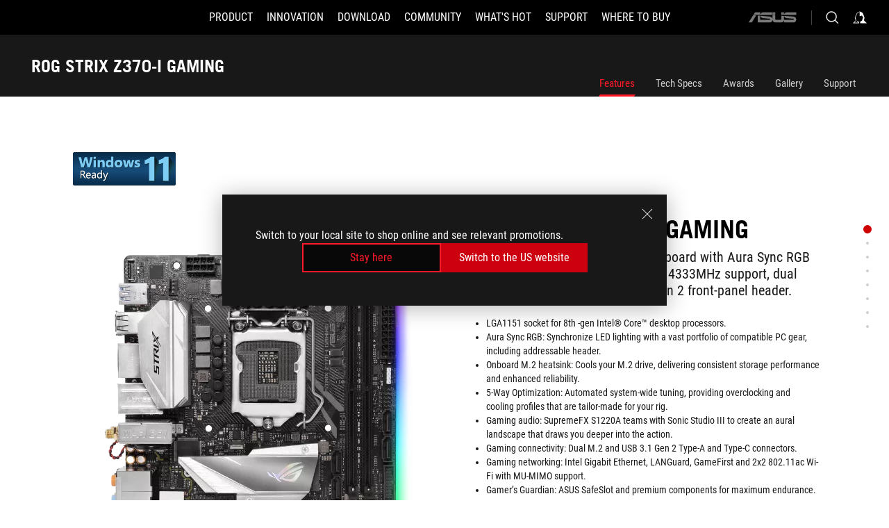

--- FILE ---
content_type: text/html; charset=utf-8
request_url: https://rog.asus.com/ph/motherboards/rog-strix/rog-strix-z370-i-gaming-model/
body_size: 57123
content:
<!doctype html>
<html data-n-head-ssr dir="ltr" lang="en-us" data-n-head="%7B%22dir%22:%7B%22ssr%22:%22ltr%22%7D,%22lang%22:%7B%22ssr%22:%22en-us%22%7D%7D">
  <head >
    <meta data-n-head="ssr" charset="utf-8"><meta data-n-head="ssr" name="viewport" content="width=device-width, initial-scale=1.0"><meta data-n-head="ssr" name="robots" content="index"><meta data-n-head="ssr" data-hid="description" name="description" content="ASUS ROG Z370 mini-ITX gaming motherboard with advanced cooling, Aura Sync, SupremeFX, dual M.2, Intel LAN, onboard Wi-Fi and USB 3.1 for 8th Gen Coffee Lake.
"><meta data-n-head="ssr" data-hid="og:title" property="og:title" content="ROG STRIX Z370-I GAMING | Motherboards | ROG Philippines"><meta data-n-head="ssr" data-hid="og:type" property="og:type" content="website"><meta data-n-head="ssr" data-hid="og:site_name" property="og:site_name" content="@ROG"><meta data-n-head="ssr" data-hid="og:description" property="og:description" content="ASUS ROG Z370 mini-ITX gaming motherboard with advanced cooling, Aura Sync, SupremeFX, dual M.2, Intel LAN, onboard Wi-Fi and USB 3.1 for 8th Gen Coffee Lake.
"><meta data-n-head="ssr" data-hid="og:url" property="og:url" content="https://rog.asus.com/ph/motherboards/rog-strix/rog-strix-z370-i-gaming-model/"><meta data-n-head="ssr" data-hid="og:image" property="og:image" content="https://dlcdnwebimgs.asus.com/gain/777A81F2-AB90-413A-B1A6-B25167EC2723"><meta data-n-head="ssr" data-hid="twitter:title" property="twitter:title" content="ROG STRIX Z370-I GAMING | Motherboards | ROG Philippines"><meta data-n-head="ssr" data-hid="twitter:site" property="twitter:site" content="@ROG"><meta data-n-head="ssr" data-hid="twitter:description" property="twitter:description" content="ASUS ROG Z370 mini-ITX gaming motherboard with advanced cooling, Aura Sync, SupremeFX, dual M.2, Intel LAN, onboard Wi-Fi and USB 3.1 for 8th Gen Coffee Lake.
"><meta data-n-head="ssr" data-hid="twitter:card" property="twitter:card" content="summary_large_image"><meta data-n-head="ssr" data-hid="twitter:image" property="twitter:image" content="https://dlcdnwebimgs.asus.com/gain/777A81F2-AB90-413A-B1A6-B25167EC2723"><title>ROG STRIX Z370-I GAMING | Motherboards | ROG Philippines</title><link data-n-head="ssr" rel="icon" type="image/x-icon" href="/rog/nuxtStatic/img/favicon.ico"><link data-n-head="ssr" rel="preconnect" href="https://dlcdnwebimgs.asus.com"><link data-n-head="ssr" rel="preconnect" href="https://dlcdnrog.asus.com"><link data-n-head="ssr" rel="preconnect" href="https://asus-brand-assistant.asus.com"><link data-n-head="ssr" rel="preconnect" href="https://dlcdnimgs.asus.com"><link data-n-head="ssr" rel="stylesheet" href="/rog/nuxtStatic/css/fontHQ.css"><link data-n-head="ssr" rel="stylesheet" href="https://dlcdnimgs.asus.com/vendor/cookie-banner/css/alert-info_rog.css" type="text/css"><link data-n-head="ssr" rel="stylesheet" href="https://dlcdnimgs.asus.com/vendor/location-reminder/css/locationreminder_rog.css" type="text/css"><link data-n-head="ssr" rel="canonical" href="https://rog.asus.com/ph/motherboards/rog-strix/rog-strix-z370-i-gaming-model/"><script data-n-head="ssr" type="text/javascript" src="https://dlcdnrog.asus.com/rog/js/jquery-1.12.4.min.js"></script><script data-n-head="ssr" type="text/javascript">window.AsusAPIConfig = {
          system: "rog",
          websitePath: 'ph',
          theme: "rog",
          campaignId: "3f8bcb17-b07f-4992-bcf7-72cdfcf704f9",
          zIndex: 11900,
        }; </script><script data-n-head="ssr" src="" defer></script><script data-n-head="ssr" type="text/javascript">(function (w, d, s, l, i) {
          w[l] = w[l] || [];
          w[l].push({'gtm.start': new Date().getTime(), event: 'gtm.js' });
          var f = d.getElementsByTagName(s)[0],
          j = d.createElement(s),
          dl = l != "dataLayer" ? "&l=" + l : "";
          j.defer = true;
          j.src = "https://www.googletagmanager.com/gtm.js?id=" + i + dl;
          f.parentNode.insertBefore(j, f);
          })(window, document, "script", "dataLayer", "GTM-NJRLM8");
          </script><script data-n-head="nuxt-jsonld" data-hid="nuxt-jsonld--6aafd744" type="application/ld+json">[{"@context":"http://schema.org","@type":"Product","name":"ROG STRIX Z370-I GAMING","image":["https://dlcdnwebimgs.asus.com/gain/777A81F2-AB90-413A-B1A6-B25167EC2723","https://dlcdnwebimgs.asus.com/gain/777A81F2-AB90-413A-B1A6-B25167EC2723"],"description":"ASUS ROG Z370 mini-ITX gaming motherboard with advanced cooling, Aura Sync, SupremeFX, dual M.2, Intel LAN, onboard Wi-Fi and USB 3.1 for 8th Gen Coffee Lake.\r\n","brand":{"@type":"Brand","name":"ROG"},"offers":{"@type":"Offer","priceCurrency":"","price":"","availability":"https://schema.org/InStock"}},{"@context":"http://schema.org","@type":"BreadcrumbList","itemListElement":[{"@type":"ListItem","position":1,"name":"MOTHERBOARDS","item":"https://rog.asus.com/ph/motherboards-group/"},{"@type":"ListItem","position":2,"name":"MOTHERBOARDS FILTER","item":"https://rog.asus.com/ph/motherboards-group/allmodels/"},{"@type":"ListItem","position":3,"name":"ROG STRIX Z370-I GAMING","item":"https://rog.asus.com/ph/motherboards/rog-strix/rog-strix-z370-i-gaming-model/"}]}]</script><link rel="stylesheet" href="/_nuxt/b63d001291144.css"><link rel="stylesheet" href="/_nuxt/466cf01291144.css"><link rel="stylesheet" href="/_nuxt/6756901291144.css"><link rel="stylesheet" href="/_nuxt/94d3f01291144.css"><link rel="stylesheet" href="/_nuxt/08ed801291144.css"><link rel="stylesheet" href="/_nuxt/0aa0401291144.css"><link rel="stylesheet" href="/_nuxt/035df01291144.css"><link rel="stylesheet" href="/_nuxt/b57d601291144.css"><link rel="stylesheet" href="/_nuxt/b4f3701291144.css"><link rel="stylesheet" href="/_nuxt/1f98001291144.css"><link rel="stylesheet" href="/_nuxt/c252b01291144.css">
  </head>
  <body id="rogProduct" data-n-head="%7B%22id%22:%7B%22ssr%22:%22rogProduct%22%7D%7D">
    <div data-server-rendered="true" id="__nuxt"><div class="PageLoading__loadingContainer__LnxUq PageLoading__isLeave__YZea2"><i class="PageLoading__loadingIcon__Rr9iJ"></i></div><div id="__layout"><div id="defaultWrapper" data-dirtype="ltr" class="rogApp ph default__defaultWrapper__ku4fA"><noscript><iframe src="//www.googletagmanager.com/ns.html?id=GTM-NJRLM8" height="0" width="0" style="display:none;visibility:hidden"></iframe></noscript> <div><div dir="ltr" class="newHeader Header__headerWrapper__4ipKk Header__upscrolled__V-ogp Header__noSticky__kZaPC"><div class="Header__headerContainer__-AktX"><header aria-label="rog header" class="robotoFont Header__header__iNAJ6"><a aria-label="ROG - Republic of Gamers" href="/" id="rogLogo" class="Header__rogLogo__LY-pL"><div class="Header__rogLogoIcon__SUCq+"><svg xmlns="http://www.w3.org/2000/svg" viewBox="0 0 200 37" svg-inline role="presentation" focusable="false"><path d="M22.2 29.1c.8.5 1.6 1 2.4 1.4 8.6 3.8 21.3 6.1 23.7 5.3C55 33.6 62.5 19.5 64.8 13c0 0-7 2.8-14.1 6.1-5.9 2.8-12.4 6-12.4 6l16.5-5s-4.4 10.4-10.2 11.6c-5.8 1.2-16-2.9-16-2.9.8-.7 11.6-8.6 36.8-18.9 1.1-.8 1.8-2.1 2-3.4-5.8.6-11.4 2.3-16.7 4.8-10.6 5-28.5 17.8-28.5 17.8zM3.8 24c1.8 2.3 9.2 4.2 10.2 4.4-4.6-3.2-14-12-14-12 1 2.7 2.3 5.2 3.8 7.6z"></path><path d="M25.6 22.9C30.5 19.3 47.9 4.6 64.7.6c0 0-8.8-1.4-21.3 2.5-4.5 1.4-11 7.7-23.1 19.4-1.6.9-7.5-2.5-10.9-4.1 0 0 5.6 8.9 7.6 11.5 3 4.1 8.5 6.5 8.5 6.5-.5-.5-4.3-4.5-5.4-6.8-.7-1.1.1-2.7 5.5-6.7zM127.9 6.8h-3v8.9h-5.6V6.8h-3v10.4h11.6zM152.9 15.6h-7.5V6.8h-3.1v10.4h9.2zM154.2 6.8h3.1v10.4h-3.1zM191.7 8.3h6.9l1.4-1.5h-11.4v10.4h3.1v-5.1h6.7l1.2-1.6h-7.9zM106.6 13.8h8.3V7.6c0-.4-.3-.8-.7-.8h-10.7v10.3h3.1v-3.3zm0-5.5h5c.1 0 .3 0 .3.5v3.5h-5.3v-4zM140.7 10.8h-.9v-3c0-.6-.3-1-.8-1h-9.7v10.4h11.3l.1-6.4zm-3.1 4.8h-5.2v-3.3h5.2v3.3zm0-4.8h-5.2V8.3h4.9c.3 0 .3.4.3.5v2zM100.5 8.3l1.6-1.5H90.5v10.3h11.6l-1.6-1.5h-6.9v-2.8h7.8v-1.7h-7.8V8.3zM162 8.3h7l1.5-1.5h-11.6v10.3H169l1.5-1.5H162zM154 24.5l1.3-1.5h-11.8v5.6h8.5v3.1h-8.9l1.9 1.6h10.2V27h-8.6v-2.5zM100.6 23h-11v10.3h3.1v-4.4h5.5v4.4h3.1v-9.4c.1-.4-.2-.8-.7-.9zm-2.4 4.4h-5.4v-2.9h5.1c.3 0 .3.3.3.5v2.4zM127.2 24.5l1.6-1.5h-11.7v10.3h11.7l-1.6-1.5h-7V29h7.9v-1.7h-7.9v-2.8zM86.4 24.6L88 23H75.8v10.3h11.8v-5.6h-3.1v4.1H79v-7.2zM103 23v10.4h3.2v-6l3 2.1 3.1-2.1v6h3.1V23l-6.2 4.1zM141.8 28.9v-5c0-.5-.3-1-.8-1h-11.2v10.4h3.1v-8.8h5.4c.3 0 .3.3.3.5v2h-5.1l5.6 6.3h3.7l-3.9-4.4h2.9zM88.7 14.1V7.8c0-.5 0-1-.6-1H75.8V14l3.2 3.5V8.3h6c.4 0 .5.1.5.5v3.3h-5.3l8.5 8.9v-3.5L85.5 14h3.2zM186.1 6.8h-10.5v7.5l2.5 2.9h8.7V7.6c0-.4-.3-.8-.7-.8zm-2.4 8.8h-3.3l-1.7-2V8.3h5v7.3z"></path></svg></div></a> <div class="Header__accessibility__Wa+tY"><div class="orb-skip-links"><span>Accessibility links</span> <ul><li><a href="#rogContent" aria-label="Skip to content">Skip to content</a></li> <li><a aria-label="Accessibility Help" href="https://www.asus.com/us/content/Accessibility-Policy/">Accessibility Help</a></li> <li><a href="#rogMenu" aria-label="Skip to Menu">Skip to Menu</a></li> <li><a href="#rogFooter" aria-label="ASUS Footer">ASUS Footer</a></li></ul></div></div> <nav class="Header__headerNav__9MLbL"><div aria-label="Menu" role="button" tabindex="0" class="Header__headerBurger__sqASp"><span class="Header__rogBurger__di8FM"><svg width="24" height="24" viewBox="0 0 24 24" fill="none" xmlns="http://www.w3.org/2000/svg" svg-inline alt="close" role="presentation" focusable="false"><path fill-rule="evenodd" clip-rule="evenodd" d="M20 6H4v1h16V6zm0 5.5H4v1h16v-1zM4 17h16v1H4v-1z" fill="#fff"></path></svg></span></div> <div class="mobileMenu Header__headerMenu__lncT7"><!----> <ul aria-hidden="true" class="Header__userListMobile__Xz0G0"><li class="Header__userMobileListTitle__HY03J"><svg xmlns="http://www.w3.org/2000/svg" data-name="圖層 1" viewBox="0 0 32 32" role="button" aria-label="go back" svg-inline alt="left" focusable="false"><path d="M8.93 13.77L22.94 0v6.7l-9.18 8.94 9.18 9.66V32L8.93 17.51l-1.87-1.87 1.87-1.87z"></path></svg> <p>USER</p></li> <!----> <li><ul role="list" class="Header__accountLinkSection__-4tgi"><li role="none" style="display:;"><a aria-label="My ROG Elite Rewards" href="https://rog.asus.com/elite/">
                    My ROG Elite Rewards
                  </a> <!----></li><li role="none" style="display:;"><a aria-label="Settings" href="https://account.asus.com/overview.aspx?login_background=general_black">
                    Settings
                  </a> <!----></li><li role="none" style="display:;"><a aria-label="Check MyOrder" href="https://shop.asus.com/ph/rog/sales/guest/form/">
                    Check MyOrder
                  </a> <!----></li><li role="none" style="display:;"><a aria-label="MyWishlist" href="https://shop.asus.com/ph/rog/wishlist">
                    MyWishlist
                  </a> <!----></li><li role="none" style="display:;"><a aria-label="ShoppingFAQs" href="https://shop.asus.com/ph/rog/faq">
                    ShoppingFAQs
                  </a> <!----></li> <!----></ul></li></ul> <ol role="list" class="headerMenuList Header__headerMenuList__jpBKd"><li role="listitem" class="headerItem Header__menuList__61wq5"><div tabindex="0" aria-haspopup="true" id="rogMenu" class="Header__menuItem__yvKxM firstMenuItem"><span class="menuItem">Product</span> <div class="Header__isMobileArrow__8hwJn"><svg width="16" height="16" viewBox="0 0 16 16" fill="none" xmlns="http://www.w3.org/2000/svg" svg-inline role="none" alt="right" focusable="false"><path d="M12.733 8l-6.666 6.667H3.333L10 8 3.333 1.333h2.734L12.733 8z" fill="#181818"></path></svg></div></div> <!----></li><li role="listitem" class="headerItem Header__menuList__61wq5"><div tabindex="0" aria-haspopup="true" id="rogMenu1" class="Header__menuItem__yvKxM"><span class="menuItem">Innovation</span> <div class="Header__isMobileArrow__8hwJn"><svg width="16" height="16" viewBox="0 0 16 16" fill="none" xmlns="http://www.w3.org/2000/svg" svg-inline role="none" alt="right" focusable="false"><path d="M12.733 8l-6.666 6.667H3.333L10 8 3.333 1.333h2.734L12.733 8z" fill="#181818"></path></svg></div></div> <!----></li><li role="listitem" class="headerItem Header__menuList__61wq5"><div tabindex="0" aria-haspopup="true" id="rogMenu2" class="Header__menuItem__yvKxM"><span class="menuItem">Download</span> <div class="Header__isMobileArrow__8hwJn"><svg width="16" height="16" viewBox="0 0 16 16" fill="none" xmlns="http://www.w3.org/2000/svg" svg-inline role="none" alt="right" focusable="false"><path d="M12.733 8l-6.666 6.667H3.333L10 8 3.333 1.333h2.734L12.733 8z" fill="#181818"></path></svg></div></div> <!----></li><li role="listitem" class="headerItem Header__menuList__61wq5"><div tabindex="0" aria-haspopup="true" id="rogMenu3" class="Header__menuItem__yvKxM"><span class="menuItem">COMMUNITY</span> <div class="Header__isMobileArrow__8hwJn"><svg width="16" height="16" viewBox="0 0 16 16" fill="none" xmlns="http://www.w3.org/2000/svg" svg-inline role="none" alt="right" focusable="false"><path d="M12.733 8l-6.666 6.667H3.333L10 8 3.333 1.333h2.734L12.733 8z" fill="#181818"></path></svg></div></div> <!----></li><li role="listitem" class="headerItem Header__menuList__61wq5"><div tabindex="0" aria-haspopup="true" id="rogMenu4" class="Header__menuItem__yvKxM"><span class="menuItem">What's HOT</span> <div class="Header__isMobileArrow__8hwJn"><svg width="16" height="16" viewBox="0 0 16 16" fill="none" xmlns="http://www.w3.org/2000/svg" svg-inline role="none" alt="right" focusable="false"><path d="M12.733 8l-6.666 6.667H3.333L10 8 3.333 1.333h2.734L12.733 8z" fill="#181818"></path></svg></div></div> <!----></li><li role="listitem" class="headerItem Header__menuList__61wq5"><div tabindex="0" aria-haspopup="true" id="rogMenu5" class="Header__menuItem__yvKxM"><span class="menuItem">Support</span> <div class="Header__isMobileArrow__8hwJn"><svg width="16" height="16" viewBox="0 0 16 16" fill="none" xmlns="http://www.w3.org/2000/svg" svg-inline role="none" alt="right" focusable="false"><path d="M12.733 8l-6.666 6.667H3.333L10 8 3.333 1.333h2.734L12.733 8z" fill="#181818"></path></svg></div></div> <!----></li><li role="listitem" class="headerItem Header__menuList__61wq5"><a id="rogMenu6" aria-label="Where To Buy" href="https://www.asus.com/ph/content/where-to-buy-laptops-and-desktops/" target="_blank" rel="noopener noreferrer" class="Header__noArrow__bv8YA"><span class="menuItem">Where To Buy</span></a> <!----></li> <li role="listitem"><a aria-label="ASUS" href="https://www.asus.com/ph/" class="Header__mobileAsusLogo__UzZfj"><svg xmlns="http://www.w3.org/2000/svg" width="71.418" height="15.556" viewBox="0 0 71.418 15.556" svg-inline alt="asus" role="presentation" focusable="false"><g data-name="组件 69 – 1"><path fill="#797979" stroke="rgba(0,0,0,0)" stroke-miterlimit="10" d="M52.803 15.056l.009-3.84h13.593a1.609 1.609 0 00.649-.183.818.818 0 00.256-.578c0-.737-.613-.769-.921-.785l-9.882-.815A4.615 4.615 0 0154.3 7.812a3.758 3.758 0 01-1.271-2.052s12.766.746 14.184.877a4.359 4.359 0 013.618 3.351 6.077 6.077 0 01-.022 1.57 4.233 4.233 0 01-4.008 3.5zm-12.767-.017l-.354-.025a4.216 4.216 0 01-3.621-3.534v-.609a5.825 5.825 0 01-.077.656 4.261 4.261 0 01-3.52 3.5h-18.3v-9.8l3.8.276v5.738h13.688a.768.768 0 00.807-.74c.007-.738-.562-.814-.864-.828 0 0-9.444-.774-9.782-.806a4.988 4.988 0 01-2.284-1.074 3.976 3.976 0 01-1.2-2.258s12.694 1 14.119 1.129c2.392.221 3.494 2.753 3.59 3.327 0 0 .008.059.015.164V4.642l3.881.278v5.078a1.23 1.23 0 001.119 1.273h6.6a1.264 1.264 0 001.267-1.285v-4.46l3.843.227v5.358c0 3.627-3.817 3.931-3.817 3.931zM.918 15.021L7.651 4.597l4.341.458-6.472 9.966zM52.803 4.363v-.311a5.491 5.491 0 01.973-2A4.27 4.27 0 0156.918.5h14v3.866zm-3.937 0V.519h3.909v3.844zm-12.844 0V.519h3.912v3.844zm-28.216 0s1.589-2.59 1.983-3.1a1.682 1.682 0 011.4-.738h6.946v3.527a5.5 5.5 0 01.977-2A4.252 4.252 0 0122.253.496h13.086v3.863z" data-name="联合 1"></path></g></svg></a></li></ol> <!----></div></nav> <div class="Header__iconBlock__WQh2q"><div class="Header__asusLogo__I7sul"><a aria-label="ASUS" href="https://www.asus.com/ph/"><svg xmlns="http://www.w3.org/2000/svg" width="71.418" height="15.556" viewBox="0 0 71.418 15.556" svg-inline alt="asus" role="none" focusable="false"><g data-name="组件 69 – 1"><path fill="#797979" stroke="rgba(0,0,0,0)" stroke-miterlimit="10" d="M52.803 15.056l.009-3.84h13.593a1.609 1.609 0 00.649-.183.818.818 0 00.256-.578c0-.737-.613-.769-.921-.785l-9.882-.815A4.615 4.615 0 0154.3 7.812a3.758 3.758 0 01-1.271-2.052s12.766.746 14.184.877a4.359 4.359 0 013.618 3.351 6.077 6.077 0 01-.022 1.57 4.233 4.233 0 01-4.008 3.5zm-12.767-.017l-.354-.025a4.216 4.216 0 01-3.621-3.534v-.609a5.825 5.825 0 01-.077.656 4.261 4.261 0 01-3.52 3.5h-18.3v-9.8l3.8.276v5.738h13.688a.768.768 0 00.807-.74c.007-.738-.562-.814-.864-.828 0 0-9.444-.774-9.782-.806a4.988 4.988 0 01-2.284-1.074 3.976 3.976 0 01-1.2-2.258s12.694 1 14.119 1.129c2.392.221 3.494 2.753 3.59 3.327 0 0 .008.059.015.164V4.642l3.881.278v5.078a1.23 1.23 0 001.119 1.273h6.6a1.264 1.264 0 001.267-1.285v-4.46l3.843.227v5.358c0 3.627-3.817 3.931-3.817 3.931zM.918 15.021L7.651 4.597l4.341.458-6.472 9.966zM52.803 4.363v-.311a5.491 5.491 0 01.973-2A4.27 4.27 0 0156.918.5h14v3.866zm-3.937 0V.519h3.909v3.844zm-12.844 0V.519h3.912v3.844zm-28.216 0s1.589-2.59 1.983-3.1a1.682 1.682 0 011.4-.738h6.946v3.527a5.5 5.5 0 01.977-2A4.252 4.252 0 0122.253.496h13.086v3.863z" data-name="联合 1"></path></g></svg> <span class="sr-only">ASUS home logo</span></a></div> <button id="searchButton" tabindex="0" aria-haspopup="true" aria-label="Search, type and press enter to search" class="searchButton Header__searchButton__NyfWa" style="display:;"><svg width="24" height="24" viewBox="0 0 24 24" fill="none" xmlns="http://www.w3.org/2000/svg" role="none" svg-inline alt="search" focusable="false"><g clip-path="url(#clip0_928_570)"><path fill-rule="evenodd" clip-rule="evenodd" d="M16.045 16.645a7.5 7.5 0 11.707-.707l4.254 4.254-.707.707-4.254-4.254zm-.342-1.049A6.5 6.5 0 106.51 6.404a6.5 6.5 0 009.193 9.192z" fill="#fff"></path></g><defs><clipPath id="clip0_928_570"><path fill="#fff" d="M0 0h24v24H0z"></path></clipPath></defs></svg></button> <!----> <div class="headerPersonalBlock__personalWrapper__N2xAS"><button id="personMenuButton" aria-haspopup="true" aria-controls="personMenu" type="button" aria-label="Account Manager byundefined" tabindex="0" class="userButton headerPersonalBlock__accountButton__y2X2l headerPersonalBlock__isLogin__zviqO"><svg width="24" height="24" viewBox="0 0 24 24" fill="none" xmlns="http://www.w3.org/2000/svg" svg-inline alt="user" role="presentation" focusable="false" class="svg-icon"><path d="M12.613 18.28v2.1H22l-4.009-4.009.7-3.982v-.1c-.484-1.44-2.1-6.195-2.783-6.846a18.386 18.386 0 00-3.701-1.874L12 3.5l-.17.069A18.393 18.393 0 008.13 5.443c-.69.651-2.89 5.848-3.32 6.88l-.063.139 1.235 3.939L2 20.383h8.886V18.53l-2.873-1.718-.442.739 2.448 1.452v.507H4.094l2.795-3.123-1.215-4.121a50.59 50.59 0 012.97-6.447 15.671 15.671 0 013.107-1.614V10.304l3.332-.868c.633.85 1.17 1.766 1.6 2.733l-1.587 4.425-2.483 1.686z" fill="#F7F7F7"></path></svg> <img aria-hidden="" src="" alt="user" style="display:none;"></button> <!----></div> <!----></div></header> <!----></div></div></div> <main class="layout"><div class="productOverview"><div role="main" class="product-content Product__productContent__HKTN1"><div id="productTabBarContainer" class="productTabBarContainer ProductTabBar__productTabBarContainer__O9P3C ProductTabBar__isMotherboards__ytvqk ProductTabBar__noPrice__wQ7fE"><div class="ProductTabBar__productTabBarWrapper__NkfAp"><div class="ProductTabBar__productInfo__kijFw"><a href="https://rog.asus.com/ph/motherboards/rog-strix/rog-strix-z370-i-gaming-model/" class="ProductTabBar__productName__2TSo7"><h1>ROG STRIX Z370-I GAMING</h1> <!----></a> <div class="ProductTabBar__productRatingContent__nNUYh" style="display:none;"><div style="display:none;"><div id="ratingText" data-bv-show="inline_rating" data-bv-set="false" data-bv-product-id="ROG_M1_9702_P"></div></div></div> <!----> <div class="ProductTabBar__productTabLowPriceTextDesktop__iJxVk ProductTabBar__mobile__JCkq0" style="display:none;"><p>The lowest price from 30 days before the promotion:</p> <p class="ProductTabBar__lowHistoryPrice__t-JUg">
              
            </p></div> <!----></div> <div class="ProductTabBar__productTabBarList__7JGkm"><div class="ProductTabBar__productTabWrapper__wiiO+"><!----> <!----> <!----> <div class="ProductTabBar__productTabLowPriceTextDesktop__iJxVk ProductTabBar__desktop__0i140" style="display:none;"><p>The lowest price from 30 days before the promotion:</p> 
            <p class="ProductTabBar__lowHistoryPrice__t-JUg">
              
            </p></div> <div class="ProductTabBar__productTabDesktop__Al-sY"><div class="ProductTabBar__productTabBarBottom__AnMuB"><ul role="list" class="tabList"><li class="tabItem ProductTabBar__active__N4qFo"><a href="/ph/motherboards/rog-strix/rog-strix-z370-i-gaming-model/" id="rogContent">Features</a></li><li class="tabItem"><a href="/ph/motherboards/rog-strix/rog-strix-z370-i-gaming-model/spec/" id="tabItemLink_1">Tech Specs</a></li><li class="tabItem"><a href="/ph/motherboards/rog-strix/rog-strix-z370-i-gaming-model/award/" id="tabItemLink_2">Awards</a></li><li class="tabItem"><a href="/ph/motherboards/rog-strix/rog-strix-z370-i-gaming-model/gallery/" id="tabItemLink_3">Gallery</a></li><li class="tabItem"><a href="/ph/motherboards/rog-strix/rog-strix-z370-i-gaming-model/helpdesk/" id="tabItemLink_4">Support</a></li> <!----></ul></div></div></div></div></div> <div class="ProductTabBar__productFullMenuMobile__S2P4+"><button tabindex="0" aria-label="show mobile tab list" class="ProductTabBar__mobileFullMenuButton__YjpKG"><span>
          Menu
        </span> <svg width="12" height="12" viewBox="0 0 12 12" fill="none" xmlns="http://www.w3.org/2000/svg" svg-inline focusable="false" aria-hidden="true" alt="triangle down" role="presentation"><path d="M1 4l5 6 5-6H1z" fill="#fff"></path></svg></button></div> <div aria-hidden="true" class="ProductTabBar__mobileTabList__OFkOO" style="height:0px;"><ul><li tabindex="-1" class="tabItem firstTabItem ProductTabBar__active__N4qFo"><!----> <div class="ProductTabBar__firstTabItemMobile__eKv82 ProductTabBar__active__N4qFo"><span>
                  Features
                </span></div> <ul class="ProductTabBar__subTabListMobile__mrIWV" style="height:0px;"><li tabindex="-1" class="tabItem firstTabItem ProductTabBar__firstTabItem__FE3gO ProductTabBar__active__N4qFo"><span>
                    Features
                  </span></li> </ul></li> <li tabindex="-1" class="tabItem ProductTabBar__mobileTabItem__KF1TS"><span>
                Tech Specs
              </span></li><li tabindex="-1" class="tabItem ProductTabBar__mobileTabItem__KF1TS"><span>
                Awards
              </span></li><li tabindex="-1" class="tabItem ProductTabBar__mobileTabItem__KF1TS"><span>
                Gallery
              </span></li><li tabindex="-1" class="tabItem ProductTabBar__mobileTabItem__KF1TS"><span>
                Support
              </span></li></ul></div></div> <div dir="auto" class="overviewSimpleContent OverViewBanner__overViewBannerContent__j9pz4"><div class="OverViewBanner__overViewBannerContentWrapper__qwgmx"><div class="OverViewBanner__ProductImageWrapper__NH+fr OverViewBanner__haveLogo__r5xif"><div class="OverViewBanner__ProductBadge__Jr29i"><div><div class="OverViewBanner__ProductBadgeLink__uC8D1"><img srcset="https://dlcdnwebimgs.asus.com/gain/D09A9E5D-5D4F-4A6E-B48C-88D4472D830C 1x, https://dlcdnwebimgs.asus.com/gain/22558BB7-7FA9-4198-826E-EE403243849F 2x" alt="Windows 11 reader" loading="lazy" class="OverViewBanner__ProductBadgeImage__Dj0Ra"></div></div></div> <div class="OverViewBanner__ProductImage__gQdPj"><img src="https://dlcdnwebimgs.asus.com/gain/777A81F2-AB90-413A-B1A6-B25167EC2723/w717/h525/fwebp" loading="eager" alt></div></div> <div class="OverViewBanner__overBannerText__9s1Cs"><p class="OverViewBanner__overBannerTextTitle__Kd9SB">ROG STRIX Z370-I GAMING</p> <h2 class="OverViewBanner__overBannerTextSub__8v7iu">Intel Z370 mini-ITX gaming motherboard with Aura Sync RGB LED lighting, 802.11ac Wi-Fi, DDR4 4333MHz support, dual M.2, SATA 6Gbps and a USB 3.1 Gen 2 front-panel header.</h2> <div class="OverViewBanner__overBannerTextSubDescription__Akro1"><div><ul style=" 0px; margin: 0px;">
     <li style=" 0px; margin: 0px;">LGA1151 socket for 8th -gen Intel&#174; Core&#8482; desktop processors.</li>
     <li style=" 0px; margin: 0px;">Aura Sync RGB: Synchronize LED lighting with a vast portfolio of compatible PC gear, including addressable header.</li>
     <li style=" 0px; margin: 0px;">Onboard M.2 heatsink: Cools your M.2 drive, delivering consistent storage performance and enhanced reliability.</li>
     <li style=" 0px; margin: 0px;">5-Way Optimization: Automated system-wide tuning, providing overclocking and cooling profiles that are tailor-made for your rig.</li>
     <li style=" 0px; margin: 0px;">Gaming audio: SupremeFX S1220A teams with Sonic Studio III to create an aural landscape that draws you deeper into the action.</li>
     <li style=" 0px; margin: 0px;">Gaming connectivity: Dual M.2 and USB 3.1 Gen 2 Type-A and Type-C connectors.</li>
     <li style=" 0px; margin: 0px;">Gaming networking: Intel Gigabit Ethernet, LANGuard, GameFirst and 2x2 802.11ac Wi-Fi with MU-MIMO support.</li>
     <li style=" 0px; margin: 0px;">Gamer&#8217;s Guardian: ASUS SafeSlot and premium components for maximum endurance.</li>
</ul></div></div></div></div></div> <div class="overviewAwardsContent"><div class="ProductOverviewAwards__productOverviewAwards__CtD9H"><div class="ProductOverviewAwardsContent__productAwardContainer__JF3vK ProductOverviewAwardsContent__black__p4RLG"><h2 class="awardTitle">Awards</h2> <div class="ProductOverviewAwardsContent__productAwardPage__VsRsr"><button type="button" aria-label="Previous slide" class="ProductOverviewAwardsContent__leftButton__Be29v" style="display:none;"><svg xmlns="http://www.w3.org/2000/svg" width="72" height="72" viewBox="0 0 72 72" svg-inline alt="slide prev" role="presentation" focusable="false"><defs><clipPath id="a"><path data-name="矩形 11055" transform="translate(-11812 4633)" d="M0 0h72v72H0z" fill="none"></path></clipPath></defs><g data-name="icon-arrow-big" transform="translate(11812 -4633)" clip-path="url(#a)"><path data-name="联合 614" d="M-11787 4697l18-28h4l-18 28zm18-28l-18-28h4l18 28z" fill="#fff"></path></g></svg></button> <button type="button" aria-label="Next Slide" class="ProductOverviewAwardsContent__rightButton__NDVSj" style="display:none;"><svg xmlns="http://www.w3.org/2000/svg" width="72" height="72" viewBox="0 0 72 72" svg-inline alt="slide next" role="presentation" focusable="false"><defs><clipPath id="a"><path data-name="矩形 11055" transform="translate(-11812 4633)" d="M0 0h72v72H0z" fill="none"></path></clipPath></defs><g data-name="icon-arrow-big" transform="translate(11812 -4633)" clip-path="url(#a)"><path data-name="联合 614" d="M-11787 4697l18-28h4l-18 28zm18-28l-18-28h4l18 28z" fill="#fff"></path></g></svg></button> <div class="ProductOverviewAwardsContent__productAwardWrapper__uKQ3+"><div class="ProductOverviewAwardsContent__rewardContainer__DcEna ProductOverviewAwardsContent__productAwardItemLessThanThree__ppiZq ProductOverviewAwardsContent__productAwardItemOnlyOne__T6p46" style="width:1000%;transform:translate3d(0px, 0, 0);"><div class="ProductOverviewAwardsItem__rewardItem__Pqq8U ProductOverviewAwardsItem__rewardItemLessThanThree__P9dm7 ProductOverviewAwardsItem__oneItem__19-Tc"><a href="https://www.hardocp.com/article/2018/02/12/asus_rog_strix_z370i_gaming_motherboard_review/7" aria-label="link0 Award of Editor's Choice Award - Gold" tabindex="0" target="_blank" rel="noopener noreferrer"><div class="ProductOverviewAwardsItem__rewardImageWrapper__Hrxbu"><div role="presentation" class="ProductOverviewAwardsItem__rewardImageBox__3iTki"><img src="https://www.asus.com/media/images/award_logo/1111.jpg" alt="" aria-label="Editor's Choice Award - Gold" tabindex="-1" loading="lazy"> <p class="ProductOverviewAwardsItem__rewardItemName__eeEOl" style="width:0;height:0;">
          Editor's Choice Award - Gold
        </p> <p style="width:0;height:0;">
          If a smaller footprint is a consideration in your next build, you would be foolish not to put the ASUS ROG STRIX Z370-I Gaming motherboard of your short list.
        </p></div> <!----></div> <p class="ProductOverviewAwardsItem__rewardItemName__eeEOl">
      Editor's Choice Award - Gold
    </p> <p>
      If a smaller footprint is a consideration in your next build, you would be foolish not to put the ASUS ROG STRIX Z370-I Gaming motherboard of your short list.
    </p></a></div></div></div></div></div> <!----> <!----></div></div> <div><div dir="auto" class="overContent" style="background:#000000;color:#202020;overflow:hidden !important;"><link rel="stylesheet" type="text/css" href="/dist/overview/css/overview.css">
<div class="inner overview-wrapper" style="width:100%; overflow: hidden;">
<section class="overviewContent black_box ">
<div class="product_overview overview_BlackVersion overview_Special">
<div id="special-sectionOverview"  class="special-Overview">
<div id="hd" style="position: absolute; width:100%; left:0; overflow:hidden; z-index:0; background-color: #000;">
	<link rel="stylesheet" type="text/css" href="https://dlcdnimgs.asus.com/websites/global/products/J5gI4IJdkmAgKEpd/css/owl.carousel.css" media="all" />
	<link rel='stylesheet' type="text/css" href='https://dlcdnimgs.asus.com/websites/global/products/J5gI4IJdkmAgKEpd/css/jquery.fullPage.css' media='all' />
	<link rel='stylesheet' type="text/css" href='https://dlcdnimgs.asus.com/websites/global/products/J5gI4IJdkmAgKEpd/css/popup.css' media='all' />
	<link rel="stylesheet" type="text/css" href="https://dlcdnimgs.asus.com/websites/global/products/J5gI4IJdkmAgKEpd/css/hd.css" media="all" />
	<link rel="stylesheet" type="text/css" href="https://dlcdnimgs.asus.com/websites/global/products/J5gI4IJdkmAgKEpd/css/hd-responsive.css" media="all" />
	<nav id="fp-nav" class="right" style="margin-top: -43.5px; z-index:99999;">
		<ul>
			<li> <a href="#specs"><span></span></a>
				<div class="fp-tooltip right">SUPERIOR SPECS</div>
			</li>
			<li> <a href="#lighting"><span></span></a>
				<div class="fp-tooltip right">GAMING CUSTOMIZATION</div>
			</li>
			<li> <a href="#performance"><span></span></a>
				<div class="fp-tooltip right">GAMING PERFORMANCE</div>
			</li>
			<li> <a href="#networking"><span></span></a>
				<div class="fp-tooltip right">GAMING CONNECTIVITY</div>
			</li>
			<li> <a href="#audio"><span></span></a>
				<div class="fp-tooltip right">GAMING AUDIO</div>
			</li>
			<li> <a href="#games-guardian"><span></span></a>
				<div class="fp-tooltip right">GAMER'S GUARDIAN</div>
			</li>
			<li> <a href="#gives-you-more"><span></span></a>
				<div class="fp-tooltip right">ROG GIVES YOU MORE</div>
			</li>
			<li> <a href="#intel"><span></span></a>
				<div class="fp-tooltip right">THE POWER OF INTEL</div>
			</li>
		</ul>
	</nav>
	
	<div id="hd_lightbox">
		<div class="hd_filter">
		</div>
		<div class="hd_box">
			<div class="hd_close">
				<span></span>
				<span></span>
			</div>
			<iframe id="player" src="" frameborder="0" allowfullscreen></iframe>
		</div>
	</div>
	<nav id="nav">
		<ul>
			<li>
				<a href="#lighting">
					<img src="https://dlcdnimgs.asus.com/websites/global/products/J5gI4IJdkmAgKEpd/img/menu/top_1.jpg" alt="Gaming customization" width="100%"/>
				</a>
				<p>Gaming customization</p>
			</li>
			<li>
				<a href="#performance">
					<img src="https://dlcdnimgs.asus.com/websites/global/products/J5gI4IJdkmAgKEpd/img/menu/top_2.jpg" alt="Gaming performance" width="100%"/>
				</a>
				<p>Gaming performance</p>
			</li>
			<li>
				<a href="#networking">
					<img src="https://dlcdnimgs.asus.com/websites/global/products/J5gI4IJdkmAgKEpd/img/menu/top_3.jpg" alt="Gaming networking" width="100%"/>
				</a>
				<p>Gaming connectivity</p>
			</li>
			<li>
				<a href="#audio">
					<img src="https://dlcdnimgs.asus.com/websites/global/products/J5gI4IJdkmAgKEpd/img/menu/top_4.jpg" alt="Gaming audio" width="100%"/>
				</a>
				<p>Gaming audio</p>
			</li>
			<li>
				<a href="#games-guardian">
					<img src="https://dlcdnimgs.asus.com/websites/global/products/J5gI4IJdkmAgKEpd/img/menu/top_5.jpg" alt="Gamer's Guardian" width="100%"/>
				</a>
				<p>Gamer's Guardian</p>
			</li>
			<li>
				<a href="#gives-you-more">
					<img src="https://dlcdnimgs.asus.com/websites/global/products/J5gI4IJdkmAgKEpd/img/menu/top_6.jpg" alt="ROG Strix gives you more" width="100%"/>
				</a>
				<p>ROG Strix gives you more</p>
			</li>
		</ul>
	</nav>
	<div class="hd-sec-vtop">
		<img src="https://dlcdnimgs.asus.com/websites/global/products/J5gI4IJdkmAgKEpd/img/icon/play_btn.png" alt="play" class="play-tutorial" data-src="https://www.youtube-nocookie.com/embed/7TcY0DEHwRs">
		<span></span>
	</div>
	<div id='kv'>
		<p>With aesthetics inspired by the sharpest blades and premium colorways to match any mood, the all-new ROG Strix Z370 motherboards are ready to do battle — and infused with all the essential ROG engineering needed to push performance as far as you dare. Ready for the latest 8th Generation Intel<sup>®</sup> Core™ processors, ROG Strix Z370-I Gaming is loaded with overclocking and cooling innovations to keep your gaming rig's thermals in check as you turn up the clock. Factor in custom Aura RGB illumination and superior SupremeFX audio and you'll know that ROG Strix Z370-I Gaming looks great and sounds amazing — and outperforms every expectation to dominate your game!
		</p>
		<img src="https://dlcdnimgs.asus.com/websites/global/products/J5gI4IJdkmAgKEpd/img/kv/kv.jpg" width="100%">
	</div>
	<div id="slideshow">
		<div id="owl-hd">
			<div class="item">
				<h3 class="position-1">Gaming aesthetics: Angular design, inspired by the cutting edge of the sharpest katana</h3>
				<img src="https://dlcdnimgs.asus.com/websites/global/products/J5gI4IJdkmAgKEpd/img/spec/slideshow-1.jpg">
			</div>
			<div class="item">
				<h3 class="position-2">ROG badge: Our all-seeing eye is cast in brushed metal, for tactile style that makes your rig shine</h3>
				<img src="https://dlcdnimgs.asus.com/websites/global/products/J5gI4IJdkmAgKEpd/img/spec/slideshow-2.jpg">
			</div>
		</div>
	</div>
	<section id='specs'>
		<div class="txt-center hd-w1300">
			<div class="spec-main"></div>
			<ol class="txt-left">
				<li>
					<b>1 x USB 3.1 Gen 2 front<br>panel connector</b>
				</li>
				<li>
					<b>4 x USB3.1 Gen 1 ports<br>(3 x Type-A and 1 x Type-C)</b>
				</li>
				<li><b>6 x USB2.0 ports</b></li>
				<li>
					<b>Intel<sup>®</sup> I219-V<br></b>
					<span>LANGuard<br>GameFirst IV</span>
				</li>
				<li>
					<b>2X2 Dual Band Wi-Fi<br>Bluetooth V4.2</b>
				</li>
				<li>
					<b>SupremeFX</b><br>
					· Impedance sense<br>
					· High quality output and input<br>
					· SupremeFX shielding<br>
					· Dual headphone amplifiers
				</li>
				<li><b>1 x PCIe 3.0x16 SafeSlot</b></li>

				<li><b>Aura Sync</b></li>
				<li><b>Intel<sup>®</sup> Socket 1151</b></li>
				<li><b>1 x Addressable RGB Header</b></li>
				<li>
					<b>DDR4 4333MHz (O.C.)<br>2 x DIMM, dual-channel</b>
					<br><small>Support XMP</small>
				</li>
				<li>
					<b>M.2 Socket 3 Type M (2242-2280)</b><br>
					SATA &amp; PCIe 3.0 x 4 modes
				</li>
				<li>
					<b>M.2 Socket 3 Type M (2242-2280)</b><br>
					PCIe 3.0 x 4 mode
				</li>
			</ol>
		</div>
	</section>

	<section id="lighting">
		<div class="hd-w1300 txt-center">
			<h2 class="top">Customization</h2>
			<p class="hd-w500">ROG Strix Z370-I Gaming looks as good as it performs, with built-in RGB illumination, it's perfect for the style-conscious part of your personality!</p>
			<div class="col-65 left">
				<div class="hd-lighting">
					<div id="colorbox">
						<div id="color" class="hd-rainbow" style="animation: rainbow 3s infinite;">
                            <ul class="starry_night">
                                <li></li>
                                <li></li>
                                <li></li>
                                <li></li>
                                <li></li>
                                <li></li>
                            </ul>
                        </div>
                    </div>
					<img id="hd-lightingimg" src="https://dlcdnimgs.asus.com/websites/global/products/J5gI4IJdkmAgKEpd/img/lighting/lighting.png"></img>
				</div>
				<small class="txt-grey">*The addressable RGB header supports WS2812B addressable RGB LED strips (5V/Data/Ground), with a max power rating of 3A (5V) and a max of 60 LEDs.<br>**One extension cable is included. LED strips and Aura Sync-compatible devices are sold separately.
				</small>
			</div>
			<div class="col-60 right txt-left">
				<h3 class="txt-cyan">Outshine the competition</h3>
				<p>Create your own custom LED lighting effects with the intuitive Aura software. Cast a stunning multi-color glow across your build with the powerful RGB LEDs built in to ROG Strix Z370-I Gaming, or attach separate addressable RGB strip using the onboard 3-pin header. You can even use both at the same time and enjoy perfect lighting synchronization. Fire up Aura and enjoy the creative freedom of twelve different lighting themes.</p>
				<small class="txt-grey">*Learn more about ASUS <a href="https://www.asus.com/campaign/aura/global/Sync.html" target="_blank" class="hd-link">Aura Sync</a>.</small>
				<ul class="hd-controls">
					<li data-style="1" data-animate="static 2s">
						<img src="https://dlcdnimgs.asus.com/websites/global/products/J5gI4IJdkmAgKEpd/img/icon/static.png" alt="Static">
						<b>Static</b>
					</li>
					<li data-style="1" data-animate="breathing 4s">
						<img src="https://dlcdnimgs.asus.com/websites/global/products/J5gI4IJdkmAgKEpd/img/icon/breathing.png" alt="Breathing">
						<b>Breathing</b>
					</li>
					<li data-style="1" data-animate="strobing .5s">
						<img src="https://dlcdnimgs.asus.com/websites/global/products/J5gI4IJdkmAgKEpd/img/icon/strobing.png" alt="Strobing">
						<b>Strobing</b>
					</li>
					<li class='col-20 lighting-active' data-style="3" data-animate="rainbow 3s">
						<img src="https://dlcdnimgs.asus.com/websites/global/products/J5gI4IJdkmAgKEpd/img/icon/rainbow.png" alt="Rainbow">
						<b>Rainbow</b>
					</li>
					<li data-style="2" data-animate="cycle 8s">
						<img src="https://dlcdnimgs.asus.com/websites/global/products/J5gI4IJdkmAgKEpd/img/icon/color_cycle.png" alt="Color cycle">
						<b>Color cycle</b>
					</li>
					<li data-style="4" data-animate="rainbow 6s infinite , comet 2s">
						<img src="https://dlcdnimgs.asus.com/websites/global/products/J5gI4IJdkmAgKEpd/img/icon/comet.png" alt="Comet">
						<b>Comet</b>
					</li>
					<li data-style="5" data-animate="flash 1s -.5s">
						<img src="https://dlcdnimgs.asus.com/websites/global/products/J5gI4IJdkmAgKEpd/img/icon/flash_dash.png" alt="Flash &amp; dash">
						<b>Flash &amp; dash</b>
					</li>
					<li data-style="3" data-animate="rainbow 3s">
						<img src="https://dlcdnimgs.asus.com/websites/global/products/J5gI4IJdkmAgKEpd/img/icon/wave.png" alt="Wave">
						<b>Wave</b>
					</li>
					<li data-style="6" data-animate="yoyo 4s">
						<img src="https://dlcdnimgs.asus.com/websites/global/products/J5gI4IJdkmAgKEpd/img/icon/yoyo.png" alt="Glowing Yo Yo">
						<b>Glowing Yo Yo</b>
					</li>
					<li data-style="7" data-animate="">
						<img src="https://dlcdnimgs.asus.com/websites/global/products/J5gI4IJdkmAgKEpd/img/icon/starry_night.png" alt="Starry night">
						<b>Starry night</b>
					</li>
					<li data-style="2" data-animate="music 3s">
						<img src="https://dlcdnimgs.asus.com/websites/global/products/J5gI4IJdkmAgKEpd/img/icon/music_effect.png" alt="Music effect">
						<b>Music effect</b>
					</li>
					<li data-style="2" data-animate="cpu 6s alternate-reverse">
						<img src="https://dlcdnimgs.asus.com/websites/global/products/J5gI4IJdkmAgKEpd/img/icon/cpu_temp.png" alt="CPU temperature">
						<b>CPU Temperature</b>
					</li>
				</ul>
				<div id="colorpicker" style="display: none;"></div>
			</div>
		</div>
	</section>
	<div class="hd-more cyan"></div>
	<div class="hd-sec-hidden">
		<div class="hd-sec-sdk" style="background: url('https://dlcdnimgs.asus.com/websites/global/products/J5gI4IJdkmAgKEpd/img/bg-glow.jpg') center center no-repeat; background-size: contain;">
			<div class="hd-w1400 txt-center">
				<h3 class="txt-cyan">Aura lighting control</h3>
				<p>ASUS Aura has evolved and is friendlier than ever.</p>
				<img src="" data-source="https://dlcdnimgs.asus.com/websites/global/products/J5gI4IJdkmAgKEpd/img/lighting/logo_sync.png" alt="ASUS AURA SYNC" id="sdk_logo">
				<div class="hd-ib col-50 left">
					<img src="" data-source="https://dlcdnimgs.asus.com/websites/global/products/J5gI4IJdkmAgKEpd/img/lighting/sdk_ui_1.png" alt="UI 1">
					<p>Aura now supports RGB color codes, for easier setup</p>
				</div>
				<div class="hd-ib col-50 right">
					<img src="" data-source="https://dlcdnimgs.asus.com/websites/global/products/J5gI4IJdkmAgKEpd/img/lighting/sdk_ui_2.png" alt="UI 2">
					<p>You can also customize temperature thresholds to choose how CPU and GPU temps are expressed via RGB lighting</p>
				</div>
			</div>
		</div>
	</div>
	<div class="hd-sec-aura">
		<div class="hd-w1200">
			<img src="https://dlcdnimgs.asus.com/websites/global/products/J5gI4IJdkmAgKEpd/img/lighting/logo_sdk.png">
			<h3 class="txt-cyan">Infinite Lighting Possibilities</h3>
			<p>ASUS Aura Sync RGB LED technology makes ROG Strix Z370-I Gaming the control hub for your illumination ambitions — so it's easy to synchronize incredible lighting effects between compatible components, including RGB LED strips, graphics cards, keyboards and even mice! Change all LEDs in unison or employ dynamic modes to flow the illumination effects smoothly across all synchronized devices.</p>
			<small class="txt-grey">*Learn more about <a class="hd-link" href="https://www.asus.com/campaign/aura/global/SDK.html" target="_blank">Aura SDK</a>.</small>
		</div>
		<img src="https://dlcdnimgs.asus.com/websites/global/products/J5gI4IJdkmAgKEpd/img/lighting/aura.jpg" width="100%">
	</div>

	<section id="performance">
		<div class="hd-w1200">
			<h2>performance</h2>
			<p class="hd-w500">ROG Strix Z370-I Gaming rocks core ROG features to help you max out all aspects of system performance, handing you the tools needed to realize your system's true potential.</p>
		</div>
		<div class="hd-w1300 txt-center">
			<h3 class="txt-pink">Double Decker Heatsink</h3>
			<p class="hd-w1000">ROG Strix Z370-I Gaming has an innovative double-decker heatsink design that allows the M.2 SSD to be stacked atop of the PCH heat sink, which is then topped off with an additional metal heatsink for the M.2 drive. The two heatsinks are thermally isolated to prevent the PCH and M.2 from affecting each other. The double decker design not only cleverly maximizes the board space on miniITX board, but also dramatically improves heat dissipation, cooling the M.2 SSD by up to 20°C for better stability and enhanced gaming performance while featuring a stylish angular design to enhance the look of ROG Strix Z370-I Gaming builds.</p>
			<img src="https://dlcdnimgs.asus.com/websites/global/products/J5gI4IJdkmAgKEpd/img/performance/heatsink.jpg" class="pc768-open">
			<img src="https://dlcdnimgs.asus.com/websites/global/products/J5gI4IJdkmAgKEpd/img/performance/heatsink-rwd.jpg" class="mobile768-open">
		</div>
	</section>
	<div class="hd-sec-overview">
		<div class="hd-w1200 txt-center">
			<h3 class="txt-pink">5-Way  Optimization</h3>
			<h4>One-click overclock and cooling, done!</h4>
			<p>
				One click takes care of all that complex tuning. ASUS 5-Way Optimization makes your PC smart. It dynamically optimizes essential aspects of the system, providing overclocking and cooling profiles that are tailored for your rig.
			</p>
			<p class="txt-left">
				・ An automated tuning utility that optimizes overclocking and cooling profiles for your unique system configuration.<br>
				・ Fans stay whisper-quiet for everyday computing, and deliver optimal airflow when the system is crunching through CPU or GPU-intensive tasks.<br>
				・ All-new stress test that allows users to optimize and overclock for CPU or memory-centric workloads.
			</p>
		</div>
		<div class="hd-menu txt-center">
			<ul class="hd-w1200">
				<li data-detail=".hd-detail01">
					<h4 style="line-height: 53px;">TPU</h4>
				</li>
				<li data-detail=".hd-detail02">
					<h4 style="line-height: 53px;">EPU</h4>
				</li>
				<li data-detail=".hd-detail03" class="hd-active">
					<h4 style="line-height: 53px;">Fan Xpert 4</h4>
				</li>
				<li data-detail=".hd-detail04">
					<h4>Digi+<br>Power control</h4>
				</li>
				<li data-detail=".hd-detail05">
					<h4>Turbo <br>App</h4>
				</li>
			</ul>
		</div>
		<div class="hd-w1200 hd-details">
			<div class="hd-detail hd-detail01">
				<img src="https://dlcdnimgs.asus.com/websites/global/products/J5gI4IJdkmAgKEpd/img/performance/ui_tpu.png" class="col-50">
				<div class="col-50 txt-left">
					<!-- <h4 class="txt-pink">CPU PERFORMANCE BOOST</h4> -->
					<p>
						Unleash your PC's full performance with the ASUS AI Suite 3 utility. A TurboV Processing Unit (TPU) is the intelligence behind our automated system-tuning utility, offering the ability to fine-tune voltages, monitor system stats, and adjust overclock parameters for optimal performance.
					</p>
				</div>
			</div>
			<div class="hd-detail hd-detail02">
				<img src="https://dlcdnimgs.asus.com/websites/global/products/J5gI4IJdkmAgKEpd/img/performance/allround.png" class="col-50">
				<div class="col-50 txt-left">
					<!-- <h4 class="txt-pink">ALL-ROUND ENERGY EFFICIENCY</h4> -->
					<p>
						With the Energy Processing Unit (EPU) you'll enjoy system-wide power savings. The EPU automatically optimizes power consumption and maximizes savings with Away mode — a smart setting that creates an extreme energy-saving scenario by shutting down unused I/O controllers.
					</p>
				</div>
			</div>
			<div class="hd-detail txt-center hd-detail03 hd-open">
				<img src="https://dlcdnimgs.asus.com/websites/global/products/J5gI4IJdkmAgKEpd/img/performance/rog_performance_3-2.png" class="col-50">
				<div class="col-50 txt-left">
					<!-- <h4 class="txt-pink">Flexible cooling controls for air or liquid</h4> -->
					<p>With ROG Strix Z370-I Gaming you have comprehensive control over fans and all-in-one (AIO) coolers, via either Fan Xpert 4 or our media-acclaimed UEFI. Whether you're cooling with air or water, Auto-Tuning mode intelligently configures all parameters with a single click. There's also an Extreme Quiet mode, which reduces all fan speeds to below the default minimum — keeping your system whisper-quiet when performing light tasks.</p>
				</div>
			</div>
			<div class="hd-detail hd-detail04">
				<img src="https://dlcdnimgs.asus.com/websites/global/products/J5gI4IJdkmAgKEpd/img/performance/precise.jpg" class="col-50">
				<div class="col-50 txt-left">
					<!-- <h4 class="txt-pink">PRECISE DIGITAL POWER CONTROL</h4> -->
					<p>
						Digi+ delivers real-time control over voltage droop, switching frequency and power -efficiency settings, allowing you to fine-tune CPU voltage regulation for ultimate stability and performance.
					</p>
				</div>
			</div>
			<div class="hd-detail hd-detail05">
				<img src="https://dlcdnimgs.asus.com/websites/global/products/J5gI4IJdkmAgKEpd/img/performance/tubro01.png" class="col-50">
				<div class="col-50 txt-left">
					<!-- <h4 class="txt-pink">Optimize per-core performance for every app</h4> -->
					<p>
						This intuitive tool allows you to define CPU overclocking, apply fan profiles, prioritize network data and optimize audio settings at app level ― so your system is perfectly optimized for whatever you're doing.
					</p>
				</div>
			</div>
		</div>
	</div>
	<div class="hd-sec-fan">
		<div class="hd-w1200">
			<div class="col-50 fleft">
				<img src="https://dlcdnimgs.asus.com/websites/global/products/J5gI4IJdkmAgKEpd/img/performance/cooler-by-design.png" alt="ROG Strix Z370-I Gaming">
				<ul class="fan_cover">
					<li class="hd-active"><img src="https://dlcdnimgs.asus.com/websites/global/products/J5gI4IJdkmAgKEpd/img/performance/fan/cooler-temperature.png" alt="Multiple temperature sources position"></li>
					<li><img src="https://dlcdnimgs.asus.com/websites/global/products/J5gI4IJdkmAgKEpd/img/performance/fan/cooler-4pin.png" alt="4-pin PWM/DC fan position"></li>
					<li><img src="https://dlcdnimgs.asus.com/websites/global/products/J5gI4IJdkmAgKEpd/img/performance/fan/cooler-waterpump.png" alt="Water Pump position"></li>
				</ul>
			</div>
			<div class="col-50 fright txt-left">
				<h3 class="txt-pink">Cooler By Design</h3>
				<p>ROG Strix Z370-I Gaming features the most comprehensive cooling controls ever, configurable via Fan Xpert 4 or the UEFI BIOS:</p>
				<ul class="hd-filter txt-center">
					<li class="hd-active">
						<div class="fan_icon fan_temp"></div>
						<p>Multiple temperature sources</p>
					</li>
					<li>
						<div class="fan_icon fan_pwm"></div>
						<p>4-pin PWM/DC fan</p>
					</li>
					<li>
						<div class="fan_icon fan_pump"></div>
						<p>AIO Pump Fan</p>
					</li>
				</ul>
				<ul class="hd-content">
					<li class="hd-active"><p>Each header can be set to monitor and react to three user-configurable thermal sensors, for workload based cooling — all easily managed by Fan Xpert 4 or the media-acclaimed ASUS UEFI.</p></li>
					<li><p>Every onboard header supports auto-detection of PWM or DC fans.</p><small class="txt-grey">* AIO PUMP are also PWM/DC controllable.</small></li>
					<li>
						<p>A dedicated PWM/DC header for self-contained water-cooling setups.</p>
					</li>
				</ul>
			</div>
			<div style="clear:both;"></div>
		</div>
	</div>
	<div class="hd-sec-ddr4">
		<div class="hd-w1200 txt-center">
			<h3 class="txt-pink">DDR4 overclocking strength in numbers</h3>
			<p class="hd-w1000">ASUS OptiMem preserves signal integrity by routing memory traces and vias to the optimal PCB layer. These enhancements lead to more headroom for overclocking and improved stability, allowing ROG Strix Z370-I Gaming to achieve memory speeds of DDR4-4333 and beyond.</p>
			<div class="col-50">
				<img src="https://dlcdnimgs.asus.com/websites/global/products/J5gI4IJdkmAgKEpd/img/performance/ddr4.jpg">
			</div>
			<div class="col-50 txt-left">
				<h6>Improved Stability and Overclocking</h6>
				<p>With all slots populated</p>
				<h3 class="txt-pink">DDR4 – 4333 MHz</h3>
				<small class="txt-grey">CPU : Intel LGA 1151 i7-8700K | Motherboard : ROG STRIX Z370-I GAMING |<br>DRAM :  G.SKILL F4-4333C19D-16GTZ | Power : Corsair AX1500i |<br>Water-cooling : Corsair H115i | OS: Windows 10</small>
				<!-- <img src="https://dlcdnimgs.asus.com/websites/global/products/J5gI4IJdkmAgKEpd/img/performance/ddr4_2.jpg"> -->
			</div>
		</div>
	</div>
	<div class="hd-sec-prolock">
		<div class="hd-w1300">
			<h3 class="txt-pink">ASUS PRO CLOCK TECHNOLOGY</h3>
			<h4>IMPROVED OVERCLOCKING FOR FASTER GAMING PERFORMANCE</h4>
			<div class="ib-bottom col-50 left">
				<p>A dedicated base-clock generator designed for 8th Generation Intel<sup>®</sup> processors allows overclocked base base-clock frequencies up to or beyond 432MHz*. This custom solution works in tandem with the ASUS TurboV processing unit to enhance voltage and base-clock overclocking control, — providing an exciting new way to boost performance to extreme heights.</p>

				<div class="hd_pic">
					<img src="https://dlcdnimgs.asus.com/websites/global/products/J5gI4IJdkmAgKEpd/img/performance/proclock.png">
					<ul>
						<li>Advantages of ASUS Pro Clock:</li>
						<li>・Reduced boot time </li>
						<li>・Lower jitter under extreme conditions for higher overclocks </li>
						<li>・Increased stability under heavy overclocking </li>
					</ul>
				</div>
			</div>
			<div class="ib-bottom col-50 right">
				<figure class="col-50 ib-top">
					<div>
						<h6>BCLK Range (MHz)</h6>
						<img src="https://dlcdnimgs.asus.com/websites/global/products/J5gI4IJdkmAgKEpd/img/performance/BCLK-Range.jpg" class='chart'>
					</div>
				</figure>
				<figure class="col-50 ib-top">
					<div>
						<h6>CPU Frequency</h6>
						<img src="https://dlcdnimgs.asus.com/websites/global/products/J5gI4IJdkmAgKEpd/img/performance/CPU-Frequency.jpg" class='chart'>
					</div>
				</figure>
				<!-- <small class="txt-grey">
					*Testing configuration:Intel LGA 1151 | I7 7700K | Prime Z270-A | DDR4 Corsair 3200C16 | Corsair H110i GTX | DDR4 Corsair 3200C16 | Win8.1<br><br>
					*BCLK overclocking range will vary according to CPU capabilities, cooling, motherboard support and tuning options. Ranges up to 650MHz are possible under some conditions.
				</small> -->
			</div>
		</div>
	</div>
	<div class="hd-more pink"></div>
	<div class="hd-sec-hidden">
		<div class="hd-sec-ramcache">
			<div class="hd-w1200 txt-center">
				<h3 class="txt-pink">RAMCACHE II</h3>
				<h4>SPEED YOUR GAME LOADS</h4>
				<p class="hd-w1000">Uniquely intelligent technology that effectively caches an entire storage device so that favorite games and apps launch at breakneck speeds, getting to work the moment it's activated. RAMCache II turns milliseconds into microseconds to boost game-load times -- and of course it's compatible with the latest NVM Express storage options!</p>
			</div>
			<div style="position:relative;">
				<img class="pc768-open" src="" data-source="https://dlcdnimgs.asus.com/websites/global/products/J5gI4IJdkmAgKEpd/img/performance/bg-5-pc.jpg">
				<img class="mobile768-open" src="" data-source="https://dlcdnimgs.asus.com/websites/global/products/J5gI4IJdkmAgKEpd/img/performance/bg-5-mobile.jpg">
				<img class="ramcache-chart" src="" data-source="https://dlcdnimgs.asus.com/websites/global/products/J5gI4IJdkmAgKEpd/img/performance/bg-chart-5.png">
				<p class="ramcache-tip">Automatically caches all your storage devices at the same time for optimal use of your system‘s caching resources.</p>
			</div>
		</div>
		<div class="hd-sec-mode">
			<div class="hd-w1200">
				<h3 class="txt-pink txt-center">AWARD-WINNING BIOS DESIGN</h3>
				<p class="hd-w1000 txt-center" style="margin-bottom: 50px">The smoothest, slickest mouse-controlled graphical BIOS has been improved to make it even more appealing. Whether you're a PC novice or a seasoned overclocker, the EZ and Advanced Modes help you find your way. In EZ Mode you can get set up very quickly, applying the date and time, fan profiles and Intel Extreme Memory Profile (XMP) memory profiles. Switch to Advanced Mode to set up favorites and shortcuts, record and review recent changes with Last Modified or make notes in Quick Notes.</p>
				<figure class="col-50 reveal">
					<img src="" data-source="https://dlcdnimgs.asus.com/websites/global/products/J5gI4IJdkmAgKEpd/img/performance/ui-2.png">
					<figcaption style="padding:0 4%">
						<p class="txt-grey" style="margin-bottom: 10px;">CrashFree BIOS 3</p>
						<p>Never again worry about corrupted BIOS, as CrashFree BIOS 3 lets you restore a PC to working order — even when it won't boot! </p>
					</figcaption>
				</figure>
				<figure class="col-50 reveal">
					<img src="" data-source="https://dlcdnimgs.asus.com/websites/global/products/J5gI4IJdkmAgKEpd/img/performance/ui-3.png">
					<figcaption style="padding:0 4%">
						<p class="txt-grey" style="margin-bottom: 10px;">EZ Flash 3</p>
						<p>Update the latest BIOS via the internet or from within the system BIOS.</p>
					</figcaption>
				</figure>
			</div>
		</div>
	</div>

	<section id="networking">
		<div class="hd-w1200 txt-right">
			<h2>connectivity</h2>
			<p class="hd-w500">ROG Strix Z370-I Gaming is engineered with the latest connectivity for the best gaming experiences. You'll transfer faster, banish lag and enjoy no-delay downloads — freeing up time for more victories!</p>
		</div>
		<div class="hd-sec-ethernet">
			<div class="hd-w1200 txt-right">
				<div class="col-55 right">
					<h3 class="txt-orange">INTEL Ethernet</h3>
					<h4>Lower CPU workload, higer TCP &amp; UDP throughput</h4>
					<p>Featuring the latest Intel<sup>®</sup> Ethernet (I219-V) for faster, smoother gaming. Intel Ethernet controllers have a natural synergy with their CPUs and chipsets, reducing processor overhead and offering exceptionally high TCP and UDP throughput, so there's more power for games and other tasks.</p>
					<figure>
						<div class="skewtag"><h6>LOWER CPU WORKLOAD</h6></div>
					</figure>
					<figure>
						<div class="skewtag"><h6>HIGH TCP &amp; UDP THROUGHPUT</h6></div>
					</figure>
				</div>
				<div class="col-65 left"><img src="https://dlcdnimgs.asus.com/websites/global/products/J5gI4IJdkmAgKEpd/img/networking/wafer.png"></div>
			</div>
		</div>
	</section>
	<div class="hd-sec-wifi">
        <div class="hd-w1200">
            <div class="col-50">
                <h3 class="txt-orange">2x2 Wi-Fi with MU-MIMO</h3>
                <h4>ONBOARD WI-FI WITH TRANSFER SPEEDS UP TO 867MBPS</h4>
                <p>Next-level 802.11ac Wi-Fi with 2x2 dual-band 2.4/5GHz antennas offer up to 867Mbps* transfer speeds — and the very latest Multi-User MIMO (MU-MIMO) technology ensures that every connected user** experiences the best wireless and online speeds!<br><br><br>
                </p>
                <p style="color:#bbb">* * Bluetooth V4.2 will be supported on future versions of Windows. Refer to <a href="http://www.microsoft.com" target="_blank" class="hd-link">http://www.microsoft.com</a> for information relating to Bluetooth support in Windows.</p>
                <p style="color:#bbb">** Requires MU-MIMO-ready client.</p>
            </div>
            <div class="col-70">
                <img src="https://dlcdnimgs.asus.com/websites/global/products/J5gI4IJdkmAgKEpd/img/networking/wifi.png">
            </div>
        </div>
    </div>
    <div class="hd-sec-pcie">
    	<div class="hd-w1200">
    		<div class="ib-top col-50 right">
    			<h3 class="txt-orange">Dual PCIe GEN3 M.2</h3>
    			<h4>Let your SSD Scream at Speeds of up to 32GBPs</h4>
    			<p>Dual PCIe Gen3 x4 M.2 slots (type 2280) provide NVMe SSD RAID support for an incredible performance boost. Create a RAID configuration with up to two PCIe Gen3 storage devices via two M.2 slots and a to enjoy the fastest data-transfer speeds on the 7th Generation Intel Core platform.</p>
    			<img src="https://dlcdnimgs.asus.com/websites/global/products/J5gI4IJdkmAgKEpd/img/networking/inteloptane.png" alt="intel OPTANE MEMORY" class="ib-bottom">
    			<a href="https://www.asus.com/microsite/mb/intel-optane-ready/" target="_blank" class="ib-bottom" style="padding-left: 10px;">Learn More ></a>
    		</div>
    		<div class="ib-top col-50 left">
    			<img src="https://dlcdnimgs.asus.com/websites/global/products/J5gI4IJdkmAgKEpd/img/networking/m2.png">
    		</div>
    	</div>
    </div>
	<div class="hd-more orange"></div>
	<div class="hd-sec-hidden">
		<div class="hd-sec-languard">
			<div class="hd-w1200">
				<div class="col-50 fleft">
					<h3 class="txt-orange">LANGuard</h3>
					<h4>PUMPED-UP THROUGHPUT.<br> BEST SURGE PROTECTION</h4>
					<p>LANGuard means safer, more reliable connections for your battles! Advanced signal-coupling technology and premium surface-mounting processes join forces to protect your ROG Strix Z370-I Gaming connection and deliver pumped-up throughput, plus electrostatically guarded and surge-protected components (ESD Guards) for 1.9x-greater tolerance to static electricity and 2.5x-greater protection (up to 15KV) against surges!</p>
					<figure class="ib-top">
						<div class="skew_tag">
							<h6>1.9X HIGHER</h6>
							<p>STATIC-ELECTRICITY TOLERANCE</p>
						</div>
					</figure>
					<figure class="ib-top">
						<div class="skew_tag">
							<h6>2.5X-GREATER</h6>
							<small>SURGE TOLERANCE</small>
						</div>
					</figure>
				</div>
				<div class="col-50 fright">
					<img src="" data-source="https://dlcdnimgs.asus.com/websites/global/products/J5gI4IJdkmAgKEpd/img/networking/languard.png" width="100%">
					<p class="txt-orange p-position">ESD guards</p>
					<p class="txt-orange p-position">Surge-protected<br>components</p>
				</div>
				<div style="clear:both"></div>
			</div>
		</div>
		<div class="hd-sec-gamefirst">
			<div class="hd-w1200 txt-center">
				<h3 class="txt-orange">GAMEFIRST IV</h3>
				<h4>TEAM UP TO BANISH LAG</h4>
				<p>GameFirst IV optimizes network traffic for faster, lag-free online gaming — and now we've added Multi-Gate Teaming to team all your networks for maximum bandwidth and the smoothest-ever gameplay. You'll also enjoy all-new Intelligent mode, which automatically compiles a database by parsing new app data to ensure that every game is optimized for the best performance.</p>
				<a class="hd-button hd-open" target="_blank" href="https://www.youtube.com/watch?v=wnEQ_xjd0Qo&feature=youtu.be">watch video</a>
				<img src="" data-source="https://dlcdnimgs.asus.com/websites/global/products/J5gI4IJdkmAgKEpd/img/networking/chart.png">
			</div>
		</div>
	</div>

	<section id='audio'>
		<div class="hd-w1200 txt-center">
			<h2>AUDIO</h2>
			<p class="hd-w1000">No gaming experience is complete without great audio, and ROG Strix Z370-I Gaming delivers superior sound that immerses completely — so you'll hear every detail!</p>
		</div>
		<div class="hd-sec-supremefx">
			<div class="hd-w1200">
				<h3 class="txt-red">SupremeFX</h3>
				<h4>Shielded audio, superior sound</h4>
				<p class="p-width">ROG Strix's SupremeFX audio technology has levelled up, delivering an exceptional 113dB signal-to-noise ratio on the line-in connection for best-ever recording quality — and 120dB on line-out for crystal-clear sound! We've also added a low-dropout regulator for cleaner power delivery to the SupremeFX S1220A codec, plus Texas Instruments<sup>®</sup> RC4580 and OPA1688 op-amps for high gain with low distortion. It all adds up to audio that envelops you as never before!</p>
				<a href="https://www.asus.com/Microsite/mb/ROG-supremefx-gaming-audio/ph/" target="_blank" class="skew_btn"><h6>Learn more about SupremeFX</h6></a>
				<img src='https://dlcdnimgs.asus.com/websites/global/products/J5gI4IJdkmAgKEpd/img/audio/chart.png'>
				<div class="audio-button">
					<div class="ib-top col-25 audio-switch" data-supremefx="0">
						<div>
							<p class="txt-grey"><span class="mobile-open">A. </span>Audio cover</p>
							<small>Effective shielding preserves the integrity of audio signals for the best quality.</small>
						</div>
					</div>
					<div class="ib-top col-25 audio-switch" data-supremefx="1">
						<div>
							<p class="txt-grey"><span class="mobile-open">B. </span>Dual Op Amplifiers</p>
							<small>One op amp adds voltage gain while the other works as a buffer. Together, they're capable of driving 32-600Ω headphones effortlessly.</small>
						</div>
					</div>
					<div class="ib-top col-25 audio-switch" data-supremefx="2">
						<div>
							<p class="txt-grey"><span class="mobile-open">C. </span>Premium Nichicon&trade; audio capacitors</p>
							<small>Fine-quality Japanese-made components that produce a warmer, natural sound with exceptional clarity and fidelity.</small>
						</div>
					</div>
					<div class="ib-top col-25 audio-switch" data-supremefx="3">
						<div>
							<p class="txt-grey"><span class="mobile-open">D. </span>Audio line shielding</p>
							<small>Blocks electromagnetic interference from the motherboard or add-ons to provide cleaner audio.</small>
						</div>
					</div>
				</div>
			</div>

			<img class="img-position pc-open" src="https://dlcdnimgs.asus.com/websites/global/products/J5gI4IJdkmAgKEpd/img/audio/supremefx.jpg">
			<img class="img-position mobile-open" src="https://dlcdnimgs.asus.com/websites/global/products/J5gI4IJdkmAgKEpd/img/audio/supremefx-mobile.jpg">
			<ul class="hd-supremefx pc-open">
				<li><img src="https://dlcdnimgs.asus.com/websites/global/products/J5gI4IJdkmAgKEpd/img/audio/supremefx-1.png"></li>
				<li><img src="https://dlcdnimgs.asus.com/websites/global/products/J5gI4IJdkmAgKEpd/img/audio/supremefx-2.png"></li>
				<li><img src="https://dlcdnimgs.asus.com/websites/global/products/J5gI4IJdkmAgKEpd/img/audio/supremefx-3.png"></li>
				<li><img src="https://dlcdnimgs.asus.com/websites/global/products/J5gI4IJdkmAgKEpd/img/audio/supremefx-4.png"></li>
			</ul>
		</div>
	</section>
	<div class="hd-sec-sonic" style="background: url(https://dlcdnimgs.asus.com/websites/global/products/J5gI4IJdkmAgKEpd/img/audio/bg-studio.jpg) center -27% no-repeat;">
		<div class="hd-w1200">
			<div class="col-80 txt-center" style="display:block;margin:0 auto">
				<h3 class="txt-red">Sonic Studio III</h3>
				<p>Sonic Studio now supports HRTF-based (head-related transfer function*) virtual surround for VR headsets, casting an immersive aural landscape that draws you deeper into the action. The intuitive Sonic Studio interface also offers a range of EQ options, allowing you to tailor acoustics to suit personal preferences or the characteristics of your headset.
				<br>
				<small class="txt-grey">
					*Learn more about <a href="https://www.asus.com/Microsite/mb/ROG-supremefx-gaming-audio/ph/" target="_blank" class="hd-link">Sonic Studio III</a>
				</small>
				</p>
			</div>
		</div>
		<figure>
			<img src="https://dlcdnimgs.asus.com/websites/global/products/J5gI4IJdkmAgKEpd/img/audio/SonicStudio_ui.jpg" alt="Sonic Studio UI">
			<ul class="hd-num">
				<li>1</li>
				<li>2</li>
				<li>3</li>
			</ul>
			<ul>
				<li>
					<h5 class="txt-red">App-specific profiles</h5>
					<p>Apply customized audio settings to different applications, so everything you do is perfectly tuned to the way you want to listen.</p>
				</li>
				<li>
					<h5 class="txt-red">Surround sound</h5>
					<p>Surround sound for a truly immersive audio experience</p>
				</li>
				<li>
					<h5 class="txt-red">Sonic Studio Link</h5>
					<p>New Sonic Studio Link VR functionality extends its HRTF effects to headsets like the Oculus Rift and HTC Vive.</p>
					<img src="https://dlcdnimgs.asus.com/websites/global/products/J5gI4IJdkmAgKEpd/img/audio/sonic_studio_link.png" alt="SONIC STUDIO LINK" style="margin:0 auto;">
				</li>
			</ul>
		</figure>
		<p class="hd-w1000 txt-grey" style="margin-top: 30px;">*A head-related transfer function is an audio algorithm derived from sound data recorded through a dummy head. Test tones are played from a spherical grid around the dummy head to obtain subtle changes in sounds that come from different directions. The results are combined into an algorithm that allows Sonic Studio's virtual surround to process sound true to life.<br>
		**Please note Sonic Studio Link is available only in version 3.6 and later.</p>
		<div id="sonic_ui_on">
			<img src="https://dlcdnimgs.asus.com/websites/global/products/J5gI4IJdkmAgKEpd/img/audio/SonicStudio_uion.jpg" alt="Sonic Studio UI">
		</div>
	</div>
	<div class="hd-sec-radar">
		<div class="hd-w1300 txt-center">
			<div class="col-80" style="margin:0 auto">
				<h3 class="txt-red">Scan and detect to dominate!</h3>
				<h4 class="txt-grey">Sonic Radar III</h4>
				<p class="col-80" style="position: relative; z-index: 2;">Sonic Radar III is all new – with an evolved audio engine that processes sounds more accurately than ever, ensuring you're always aware of what's going on around you. A new on-screen arrow has also been added to help you pinpoint the enemy position instantly!<br>
				<small class="txt-grey">
					*Learn more about <a href="https://www.asus.com/Microsite/mb/ROG-supremefx-gaming-audio/ph/" target="_blank" class="hd-link">Sonic Radar III</a>
				</small>
				</p>
			</div>
			<img src="https://dlcdnimgs.asus.com/websites/global/products/J5gI4IJdkmAgKEpd/img/audio/audio.gif" id="audiogif" class="col-65" style="visibility: visible;">
			<ul class="txt-left">
				<li class="audio-tag reveal3">
					<h5 class="txt-red txt_decoline">Improved Audio Algorithm</h5>
					<small>The new Sonic Radar audio algorithm is now even more accurate to allow enemies to be pinpointed with even more accuracy.</small>
				</li>
				<li class="audio-tag reveal3">
					<h5 class="txt-red txt_decoline">3D Engine</h5>
					<small>Sonic Radar III is built around it's all new HUD with an in-game 3 dimensional arrow for a more intuitive experience.</small>
				</li>
				<li class="audio-tag reveal3">
					<h5 class="txt-red txt_decoline">Audio Boost</h5>
					<small>The new audio boost feature now allows the boosted audio to be heard directly.</small>
					<small class="txt-grey">*HUD: Head Up Display</small>
				</li>
				<li class="audio-tag reveal3">
					<h5 class="txt-red txt_decoline">Audio Radar</h5>
					<small>Sonic Radar III is effective regardless of surrounding noise and chaos.</small>
				</li>
			</ul>
		</div>
	</div>

	<section id="games-guardian">
		<div class="hd-w1300">
			<h2>gamer's<br>guardian</h2>
			<p class="hd-w800">ROG Strix Z370-I Gaming is carefully designed and engineered with loads of high-quality components to protect your investment — and we call them Gamer's Guardian. Individually they're tough, together they're unstoppable.</p>
		</div>
		<ul>
			<li class="col-33 ib-top">
				<div class="fontbox">
					<h3>SafeSlot</h3>
					<p>ASUS SafeSlot is the PCIe slot reinvented. Featuring a new single-step, insert-molding manufacturing process that integrates fortifying metal and additional solder points, SafeSlot provides stronger PCIe device retention and greater shearing resistance.</p>
				</div>
				<img src="https://dlcdnimgs.asus.com/websites/global/products/J5gI4IJdkmAgKEpd/img/games-guardian/guardian-1.jpg" width="100%">
			</li>
			<li class="col-33 ib-top">
				<div class="fontbox">
					<h3>Q-LEDs</h3>
					<p>Onboard LEDs to Indicate the power status, and problems with the CPU, memory, graphics card or boot device for quick diagnosis.</p>
				</div>
				<img src="https://dlcdnimgs.asus.com/websites/global/products/J5gI4IJdkmAgKEpd/img/games-guardian/guardian-2.jpg" width="100%">
			</li>
			<li class="col-33 ib-top">
				<div class="fontbox">
					<h3>CPU Installation tool</h3>
					<p>Three-step simplicity and safety—just pop your CPU in the special tool; insert the tool directly into the CPU socket; close the latch; then you're good to go!</p>
				</div>
				<img src="https://dlcdnimgs.asus.com/websites/global/products/J5gI4IJdkmAgKEpd/img/games-guardian/guardian-3.jpg" width="100%">
			</li>
		</ul>
	</section>
	<div class="hd-more green"></div>
	<div class="hd-sec-hidden">
		<div class="hd-sec-protections hd-w1000">
			<figure class="col-25 ib-top">
				<img src="" data-source="https://dlcdnimgs.asus.com/websites/global/products/J5gI4IJdkmAgKEpd/img/games-guardian/more-1.jpg">
				<div class="hd-content">
					<h6>Digi+ VRM</h6>
					<small>The Digi+ VRM voltage-regulator module (VRM) is one of the finest in the industry, ensuring ultra-smooth and ultra-clean power delivery to the CPU.</small>
				</div>
			</figure>
			<figure class="col-25 ib-top">
				<img src="" data-source="https://dlcdnimgs.asus.com/websites/global/products/J5gI4IJdkmAgKEpd/img/games-guardian/more-2.jpg">
				<div class="hd-content">
					<h6>DRAM Over-current Protection</h6>
					<small>All connection ports and DRAM are protected against overcurrent and short-circuit damage by onboard resettable fuses, extending your motherboard's life.</small>
				</div>
			</figure>
			<figure class="col-25 ib-top">
				<img src="" data-source="https://dlcdnimgs.asus.com/websites/global/products/J5gI4IJdkmAgKEpd/img/games-guardian/more-3.jpg">
				<div class="hd-content">
					<h6>Highly durable component</h6>
					<small>Fine-quality, super-tough components are our watchwords. We fit only superior chokes, plus durable capacitors engineered to resist extreme temperature variations of between -55℃ and 105℃ —110% better than the industry standard.</small>
				</div>
			</figure>
			<figure class="col-25 ib-top">
				<img src="" data-source="https://dlcdnimgs.asus.com/websites/global/products/J5gI4IJdkmAgKEpd/img/games-guardian/more-4.jpg">
				<div class="hd-content">
					<h6>Stainless steel back I/O</h6>
					<small>Crafted from chromium-plated, corrosion-resistant stainless steel, the input/output (I/O) panel is three times longer than ordinary panels!</small>
				</div>
			</figure>
		</div>
	</div>

	<section id="gives-you-more">
		<div class="hd-w1200 txt-center">
			<h2>ROG Strix<br>Gives you more</h2>
			<p class="hd-w800">When you buy ROG you expect to get more — and boy, do you get it. ROG Strix Z370-I Gaming is bundled with loads of extras that you won't get elsewhere, so wrap your rig with ROG spirit!</p>
		</div>
		<div class="hd-sec-overwolf">
			<div class="hd-w1200">
				<h3 class="txt-blue">Overwolf</h3>
				<h4>Stay in the game</h4>
				<p class="p-width">Overwolf is a clever, unobtrusive overlay that lets you browse the internet, email, IM, and stream or record gameplay – all while you're in the game. Color-matched ROG skins that display your status as a member of an elite pack are also available for download from the Overwolf App Store.</p>
				<div id="watchv" class="hd-button hd-open">watch video</div>
				<div class="row">
					<ul class="tag_blue">
						<li>
							<h6 class="hd-skewtag"> In-game dock<span>- 5 customizable apps</span> </h6>
						</li>
						<li>
							<h6 class="hd-skewtag"> In-game calling<span>- 0 missed calls during gaming</span> </h6>
						</li>
						<li>
							<h6 class="hd-skewtag"> Multi-IM support<span>- 5+ clients in a single interface</span> </h6>
						</li>
					</ul>
					<ul class="tag_black">
						<li>
							<h6 class="hd-skewtag"> 5 customizable apps</h6>
						</li>
						<li>
							<h6 class="hd-skewtag"> 0 missed calls during gaming</h6>
						</li>
						<li>
							<h6 class="hd-skewtag"> 5+ clients in a single interface</h6>
						</li>
					</ul>
				</div>
			</div>
			<img class="img-position pc-open" src="https://dlcdnimgs.asus.com/websites/global/products/J5gI4IJdkmAgKEpd/img/gives-you-more/ui-pc.png">
			<img class="img-position mobile-open" src="https://dlcdnimgs.asus.com/websites/global/products/J5gI4IJdkmAgKEpd/img/gives-you-more/ui-mobile.png">
		</div>
		<div id='video' class="hd-videobox2">
			<!--
			<video poster="https://dlcdnimgs.asus.com/websites/global/products/J5gI4IJdkmAgKEpd/img/gives-you-more/video_poster.jpg" id="vmore" autoplay muted loop controls>
				<source src="https://thenewcode.com/assets/videos/polina.mp4" type="video/mp4">
			</video>-->
			<iframe id="vmore" src="https://www.youtube-nocookie.com/embed/MqGWHzTAOGA?controls=2&showinfo=0" width="100%" height="100%" frameborder="0" webkitallowfullscreen mozallowfullscreen allowfullscreen style="position:absolute;display: block;top: 0;left: 0;z-index: 0;"></iframe>
		</div>
	</section>
	<div class="hd-sec-clone">
		<div class="hd-w1200">
			<div class="col-50">
				<h3 class="txt-blue">ROG Clone Drive</h3>
				<h4>Image your drives, the smart way</h4>
				<p>All-new ROG Clone Drive is the smart, convenient cloning solution that quickly and efficiently replicates hard drives or SSDs. Clone Drive is so smart that it can clone one drive to two target drives at the same time, or image any file from your disk at breakneck speeds.</p>
				<img src="https://dlcdnimgs.asus.com/websites/global/products/J5gI4IJdkmAgKEpd/img/gives-you-more/clone-drive.png">
			</div>
			<div class="col-60 right">
				<img src="https://dlcdnimgs.asus.com/websites/global/products/J5gI4IJdkmAgKEpd/img/gives-you-more/clone-drive-ui.png">
			</div>
		</div>
	</div>
	<div class="hd-more blue"></div>
	<div class="hd-sec-hidden">
		<div class="hd-sec-accessories txt-center">
			<h3 class="txt-blue">3D-printable accessories</h3>
			<p>
				As system parts are visible in custom PC builds, make yours stand out from the competition with 3D-printed accessories.<br>
				<small class="txt-grey">Download 3D-printable file <a href="https://www.asus.com/ROG-Republic-Of-Gamers/ROG-STRIX-Z370-I-GAMING/3D-Printing/" target="_blank" class="hd-link" style="font-size: 0.875rem">here</a></small>
			</p>
			<!-- <div class="col-20 ib-top">
				<img class="reveal" src="" data-source="https://dlcdnimgs.asus.com/websites/global/products/J5gI4IJdkmAgKEpd/img/3d/3d-printing01.png">
				<h4 class="txt-blue">2-way sli HB Bridge cover</h4>
				<p>Add some style to your build.</p>
			</div> -->
			<div class="col-25 ib-top">
				<img class="reveal" src="" data-source="https://dlcdnimgs.asus.com/websites/global/products/J5gI4IJdkmAgKEpd/img/3d/3d-printing02.png">
				<h4 class="txt-blue">Fan grill</h4>
				<p>Add a little extra style to your build.</p>
			</div>
			<div class="col-25 ib-top">
				<img class="reveal" src="" data-source="https://dlcdnimgs.asus.com/websites/global/products/J5gI4IJdkmAgKEpd/img/3d/3d-printing03.png">
				<h4 class="txt-blue">Cable Combs</h4>
				<p>Keep cables organized with the multi-connector design. 3D design files are available for 24-pin, 8-pin, 8 + 6-pin, 6-pin and 4-pin PSU connectors.</p>
			</div>
			<div class="col-25 ib-top">
				<img class="reveal" src="" data-source="https://dlcdnimgs.asus.com/websites/global/products/J5gI4IJdkmAgKEpd/img/3d/3d-printing04.png">
				<h4 class="txt-blue">ROG FONTS</h4>
				<p>Use ROG font files to print letters -- then fully customize your build by adding your name or any other word or phrase!</p>
			</div>
			<div class="col-25 ib-top">
				<img class="reveal" src="" data-source="https://dlcdnimgs.asus.com/websites/global/products/J5gI4IJdkmAgKEpd/img/3d/3d-printing05.png">
				<h4 class="txt-blue">ROG KEYCHAIN</h4>
				<p>Print a 3D keychain and show your ROG passion to the world!</p>
			</div>
		</div>
	</div>
	<div id="vr">
		<div class="hd-w1400 txt-center">
			<h3 class="txt-blue">Beyond VR ready</h3>
			<p class="hd-w1000">ROG Strix Z370-I Gaming isn't just VR Ready — it goes way beyond! The ASUS ROG Beyond VR Ready marque means that ROG Strix Z370-I Gaming has been tested with loads of class-leading components to ensure that your productivity, gaming and entertainment needs are tuned for maximum performance after you've taken off the headset. ASUS Beyond VR Ready opens up a new way to configure and build your dream system with total confidence.
			</p>
			<img src="https://dlcdnimgs.asus.com/websites/global/products/J5gI4IJdkmAgKEpd/img/vr/vr.jpg">
		</div>
	</div>

	<section id="intel">
		<div class="hd-w1200">
			<h2 class="txt-center">The power of Intel</h2>
			<div>
				<img src="https://dlcdnimgs.asus.com/websites/global/products/J5gI4IJdkmAgKEpd/img/intel/z370.jpg">
				<div>
					<p class="txt-grey">Intel<sup>®</sup> Z370 chipset</p>
					<p>The Intel<sup>®</sup> Z370 chipset supports 8th Generation Intel<sup>®</sup> Core™ processors. It provides improved performance by utilizing serial point-to-point links, allowing increased bandwidth and stability. Additionally, the Z370 provides a maximum of 10 USB 3.1 Gen 1 ports, six SATA 6Gbps ports, and 32Gbps M.2 and PCIe 3.0 lane speed support, for faster data retrieval. Intel Z370 also supports integrated-graphics, so you'll enjoy the very latest in graphics performance.</p>
				</div>
			</div>
			<div>
				<img src="https://dlcdnimgs.asus.com/websites/global/products/J5gI4IJdkmAgKEpd/img/intel/intel.jpg">
				<div>
					<p class="txt-grey">Ready for 8th Generation Intel LGA1151 Core processors</p>
					<p>This motherboard supports 8th Generation Intel<sup>®</sup> Core™ processors in the LGA1151 package, with integrated graphics, memory and PCI Express controllers to support onboard graphics output with dedicated chipsets, dual-channel (4-DIMM) DDR4 memory and 16 PCI Express 3.0/2.0 lanes for great performance.
					</p>
				</div>
			</div>
		</div>
	</section>
	<script type='text/javascript' src="https://dlcdnimgs.asus.com/websites/global/products/J5gI4IJdkmAgKEpd/lib/jquery-3.1.0.min.js"></script>
	<script type='text/javascript' src="https://dlcdnimgs.asus.com/websites/global/products/J5gI4IJdkmAgKEpd/lib/jquery-migrate-3.0.0.js"></script>
	<script type='text/javascript' src='https://dlcdnimgs.asus.com/websites/global/products/J5gI4IJdkmAgKEpd/lib/owl.carousel.js'></script>
	<script>
		// for farbtastic.js jquery migrate
		jQuery.browser = {};
		(function () {
			jQuery.browser.msie = false;
			jQuery.browser.version = 0;
			if (navigator.userAgent.match(/MSIE ([0-9]+)./)) {
				jQuery.browser.msie = true;
				jQuery.browser.version = RegExp.$1;
			}
		})();
	</script>
	<script type='text/javascript' src="https://dlcdnimgs.asus.com/websites/global/products/J5gI4IJdkmAgKEpd/lib/farbtastic.js"></script>
	<script type='text/javascript' src="https://dlcdnimgs.asus.com/websites/global/products/J5gI4IJdkmAgKEpd/lib/popup.js"></script>
	<script type='text/javascript' src="https://dlcdnimgs.asus.com/websites/global/products/J5gI4IJdkmAgKEpd/lib/hd-height.js"></script>
	<script type='text/javascript' src="https://dlcdnimgs.asus.com/websites/global/products/J5gI4IJdkmAgKEpd/lib/scrollreveal.min.js"></script>
	<script type='text/javascript' src='https://dlcdnimgs.asus.com/websites/global/products/J5gI4IJdkmAgKEpd/js/main.js'></script>
<script type='text/javascript' src='https://dlcdnimgs.asus.com/websites/global/products/klfkClhgxgVuMQ6D/js/main.js'></script>

</div>

<!-- -->
</div></div>
</section>
</div>
<script src="/dist/overview/js/overview.js"></script></div></div> <!----> <div id="reviews" class="Product__productReviewsWrapper__Q4tw6" style="display:;"><div class="Product__productReviewsTitle__CsKxo"><h2 class="Product__productReviewsTitleText__aEPU6">CUSTOMER REVIEWS</h2></div> <div class="Product__productReviews__QyRI4"><div data-bv-show="reviews" data-bv-product-id="ROG_M1_9702_P"></div> <div></div></div></div> <div class="articleClone"><!----></div> <div class="recommendClone"><div class="ProductRecommendRelated__productRecommendRelatedContainer__7IZgQ"><div class="ProductRecommendRelated__productRecommendRelatedWrapper__8USX2"><div class="RecommendRelatedBox__recommendRelatedBox__KKRhC"><div class="RecommendRelatedBox__recommendRelateTitle__5hEeM"><h2>Recommended Products</h2></div> <div class="RecommendRelatedBox__recommendRelatedListWrapper__aI6sg"><div class="RecommendRelatedBox__recommendRelatedList__7KB22" style="width:200%;transform:translate(0px, 0);"><div class="RecommendRelatedItem__recommendRelatedItem__Yue-5"><a aria-label="ROG MAXIMUS X HERO" href="https://rog.asus.com/ph/motherboards/rog-maximus/rog-maximus-x-hero-model/" class="RecommendRelatedItem__recommendRelatedItemTopContent__SCXs9"><div class="RecommendRelatedItem__recommendRelatedItemImageBox__uqJTU"><img src="https://dlcdnwebimgs.asus.com/gain/FCBA3DF5-2018-47E2-B7E0-86269FBDD4DA/w260/fwebp" alt loading="lazy"></div> <div class="RecommendRelatedItem__recommendRelatedName__PL6NZ"><h3>ROG MAXIMUS X HERO</h3></div></a> <div class="RecommendRelatedItem__recommendRelatedSlogan__vL1qZ"><p>Intel Z370 ATX gaming motherboard with Aura Sync RGB LEDs,DDR4 4133MHz, dual M.2 and USB 3.1 Gen 2</p></div> <!----></div><div class="RecommendRelatedItem__recommendRelatedItem__Yue-5"><a aria-label="ROG MAXIMUS X HERO (WI-FI AC)" href="https://rog.asus.com/ph/motherboards/rog-maximus/rog-maximus-x-hero-wi-fi-ac-model/" class="RecommendRelatedItem__recommendRelatedItemTopContent__SCXs9"><div class="RecommendRelatedItem__recommendRelatedItemImageBox__uqJTU"><img src="https://dlcdnwebimgs.asus.com/gain/9CAA51CA-674D-44C0-98EF-6F73D56A38E7/w260/fwebp" alt loading="lazy"></div> <div class="RecommendRelatedItem__recommendRelatedName__PL6NZ"><h3>ROG MAXIMUS X HERO (WI-FI AC)</h3></div></a> <div class="RecommendRelatedItem__recommendRelatedSlogan__vL1qZ"><p>Intel Z370 ATX gaming motherboard with Aura Sync RGB LEDs, 802.11ac Wi-Fi, DDR4 4133MHz, dual M.2 and USB 3.1 Gen 2</p></div> <!----></div><div class="RecommendRelatedItem__recommendRelatedItem__Yue-5"><a aria-label="ROG STRIX Z370-G GAMING (WI-FI AC)" href="https://rog.asus.com/ph/motherboards/rog-strix/rog-strix-z370-g-gaming-wi-fi-ac-model/" class="RecommendRelatedItem__recommendRelatedItemTopContent__SCXs9"><div class="RecommendRelatedItem__recommendRelatedItemImageBox__uqJTU"><img src="https://dlcdnwebimgs.asus.com/gain/50CA68F5-8042-4CC4-A5E2-51EE57449394/w260/fwebp" alt loading="lazy"></div> <div class="RecommendRelatedItem__recommendRelatedName__PL6NZ"><h3>ROG STRIX Z370-G GAMING (WI-FI AC)</h3></div></a> <div class="RecommendRelatedItem__recommendRelatedSlogan__vL1qZ"><p>Intel Z370 mATX gaming motherboard with Aura Sync RGB LED lighting, 802.11ac Wi-Fi, DDR4 4000MHz support , dual M.2, SATA 6Gbps and USB 3.1</p></div> <!----></div><div class="RecommendRelatedItem__recommendRelatedItem__Yue-5"><a aria-label="ROG MAXIMUS X FORMULA" href="https://rog.asus.com/ph/motherboards/rog-maximus/rog-maximus-x-formula-model/" class="RecommendRelatedItem__recommendRelatedItemTopContent__SCXs9"><div class="RecommendRelatedItem__recommendRelatedItemImageBox__uqJTU"><img src="https://dlcdnwebimgs.asus.com/gain/6AC4A9A6-56D3-4E89-9DA5-72FCA346997A/w260/fwebp" alt loading="lazy"></div> <div class="RecommendRelatedItem__recommendRelatedName__PL6NZ"><h3>ROG MAXIMUS X FORMULA</h3></div></a> <div class="RecommendRelatedItem__recommendRelatedSlogan__vL1qZ"><p>Intel Z370 ATX gaming motherboard with water-cooling features, Aura Sync RGB LEDs, DDR4 4133MHz, 802.11ac Wi-Fi, dual M.2 and USB 3.1 Gen 2</p></div> <!----></div><div class="RecommendRelatedItem__recommendRelatedItem__Yue-5"><a aria-label="ROG STRIX Z390-F GAMING" href="https://rog.asus.com/ph/motherboards/rog-strix/rog-strix-z390-f-gaming-model/" class="RecommendRelatedItem__recommendRelatedItemTopContent__SCXs9"><div class="RecommendRelatedItem__recommendRelatedItemImageBox__uqJTU"><img src="https://dlcdnwebimgs.asus.com/gain/D9AD60CB-326D-4FCD-896B-5666B159673A/w260/fwebp" alt loading="lazy"></div> <div class="RecommendRelatedItem__recommendRelatedName__PL6NZ"><h3>ROG STRIX Z390-F GAMING</h3></div></a> <div class="RecommendRelatedItem__recommendRelatedSlogan__vL1qZ"><p>Intel Z390 LGA 1151 ATX gaming motherboard with Aura Sync, DDR4 4266 MHz+, dual M.2, SATA 6Gbps, HDMI and USB 3.1 Gen 2</p></div> <!----></div><div class="RecommendRelatedItem__recommendRelatedItem__Yue-5"><a aria-label="ROG STRIX Z390-I GAMING" href="https://rog.asus.com/ph/motherboards/rog-strix/rog-strix-z390-i-gaming-model/" class="RecommendRelatedItem__recommendRelatedItemTopContent__SCXs9"><div class="RecommendRelatedItem__recommendRelatedItemImageBox__uqJTU"><img src="https://dlcdnwebimgs.asus.com/gain/0F92714A-ABF9-4D4B-87DF-3EC6195E59DD/w260/fwebp" alt loading="lazy"></div> <div class="RecommendRelatedItem__recommendRelatedName__PL6NZ"><h3>ROG STRIX Z390-I GAMING</h3></div></a> <div class="RecommendRelatedItem__recommendRelatedSlogan__vL1qZ"><p>Intel Z390 LGA 1151 mini-ITX gaming motherboard with integrated I/O shield & VRM heatsink, Intel Wi-Fi, DDR4 4500+ , M.2, SATA 6Gbps, HDMI 2.0, and USB 3.1 Gen 2</p></div> <!----></div><div class="RecommendRelatedItem__recommendRelatedItem__Yue-5"><a aria-label="ROG MAXIMUS XI HERO (WI-FI) Call of Duty - Black Ops 4 Edition" href="https://rog.asus.com/ph/motherboards/rog-maximus/rog-maximus-xi-hero-wi-fi-call-of-duty-black-ops-4-edition-model/" class="RecommendRelatedItem__recommendRelatedItemTopContent__SCXs9"><div class="RecommendRelatedItem__recommendRelatedItemImageBox__uqJTU"><img src="https://dlcdnwebimgs.asus.com/gain/6B0C1945-A74C-4AEE-8BEA-29223F162564/w260/fwebp" alt loading="lazy"></div> <div class="RecommendRelatedItem__recommendRelatedName__PL6NZ"><h3>ROG MAXIMUS XI HERO (WI-FI) Call of Duty - Black Ops 4 Edition</h3></div></a> <div class="RecommendRelatedItem__recommendRelatedSlogan__vL1qZ"><p>Intel Z390 ATX Gaming motherboard with M.2 heatsink, Aura Sync RGB LED, DDR4 4400MHz, 802.11ac Wi-Fi, dual M.2, SATA 6Gb/s, and USB 3.1 Gen 2</p></div> <!----></div><div class="RecommendRelatedItem__recommendRelatedItem__Yue-5"><a aria-label="ROG STRIX B460-I GAMING" href="https://rog.asus.com/ph/motherboards/rog-strix/rog-strix-b460-i-gaming-model/" class="RecommendRelatedItem__recommendRelatedItemTopContent__SCXs9"><div class="RecommendRelatedItem__recommendRelatedItemImageBox__uqJTU"><img src="https://dlcdnwebimgs.asus.com/gain/9920FAC8-0E40-40EE-AAD7-441FFE4B837A/w260/fwebp" alt loading="lazy"></div> <div class="RecommendRelatedItem__recommendRelatedName__PL6NZ"><h3>ROG STRIX B460-I GAMING</h3></div></a> <div class="RecommendRelatedItem__recommendRelatedSlogan__vL1qZ"><p>Intel® B460 LGA 1200 mini-ITX gaming motherboard featuring teamed power stages, AI Networking, WiFi 6 (802.11ax), Intel® 1Gb Ethernet, dual M.2 and SATA.</p></div> <!----></div></div></div> <!----> <!----></div> <div class="ProductRecommendRelated__line__RBF2X"></div> <div class="RecommendRelatedBox__recommendRelatedBox__KKRhC"><div class="RecommendRelatedBox__recommendRelateTitle__5hEeM"><h2>Related Products</h2></div> <div class="RecommendRelatedBox__recommendRelatedListWrapper__aI6sg"><div class="RecommendRelatedBox__recommendRelatedList__7KB22" style="width:200%;transform:translate(0px, 0);"><div class="RecommendRelatedItem__recommendRelatedItem__Yue-5"><a aria-label="ROG STRIX 750W Gold Aura Edition" href="https://rog.asus.com/ph/power-supply-units/rog-strix/rog-strix-750g-aura-gaming-model/" class="RecommendRelatedItem__recommendRelatedItemTopContent__SCXs9"><div class="RecommendRelatedItem__recommendRelatedItemImageBox__uqJTU"><img src="https://dlcdnwebimgs.asus.com/gain/26DBC9C6-3FB0-4200-A74C-76B34C95D2D1/w260/fwebp" alt loading="lazy"></div> <div class="RecommendRelatedItem__recommendRelatedName__PL6NZ"><h3>ROG STRIX 750W Gold Aura Edition</h3></div></a> <div class="RecommendRelatedItem__recommendRelatedSlogan__vL1qZ"><p>ROG Strix 750W Gold Aura Edition is a cool, quiet and powerful PSU, engineered for efficiency in striking style.</p></div> <!----></div><div class="RecommendRelatedItem__recommendRelatedItem__Yue-5"><a aria-label="ROG STRIX 1000W Gold Aura Edition" href="https://rog.asus.com/ph/power-supply-units/rog-strix/rog-strix-1000g-aura-gaming-model/" class="RecommendRelatedItem__recommendRelatedItemTopContent__SCXs9"><div class="RecommendRelatedItem__recommendRelatedItemImageBox__uqJTU"><img src="https://dlcdnwebimgs.asus.com/gain/469D42A6-4F0A-470F-BE7C-F5F68E3E7799/w260/fwebp" alt loading="lazy"></div> <div class="RecommendRelatedItem__recommendRelatedName__PL6NZ"><h3>ROG STRIX 1000W Gold Aura Edition</h3></div></a> <div class="RecommendRelatedItem__recommendRelatedSlogan__vL1qZ"><p>ROG Strix 1000W Gold Aura Edition is a cool, quiet and powerful PSU, engineered for efficiency in striking style.</p></div> <!----></div><div class="RecommendRelatedItem__recommendRelatedItem__Yue-5"><a aria-label="ROG STRIX 1200W Gold Aura Edition" href="https://rog.asus.com/ph/power-supply-units/rog-strix/rog-strix-1200g-aura-gaming-model/" class="RecommendRelatedItem__recommendRelatedItemTopContent__SCXs9"><div class="RecommendRelatedItem__recommendRelatedItemImageBox__uqJTU"><img src="https://dlcdnwebimgs.asus.com/gain/8BFB5DAE-8911-445B-BBC2-60CC933584CF/w260/fwebp" alt loading="lazy"></div> <div class="RecommendRelatedItem__recommendRelatedName__PL6NZ"><h3>ROG STRIX 1200W Gold Aura Edition</h3></div></a> <div class="RecommendRelatedItem__recommendRelatedSlogan__vL1qZ"><p></p></div> <!----></div><div class="RecommendRelatedItem__recommendRelatedItem__Yue-5"><a aria-label="ROG Hyperion GR701" href="https://rog.asus.com/ph/cases/rog-hyperion-gr701-model/" class="RecommendRelatedItem__recommendRelatedItemTopContent__SCXs9"><div class="RecommendRelatedItem__recommendRelatedItemImageBox__uqJTU"><img src="https://dlcdnwebimgs.asus.com/gain/5167731A-F3EA-4238-9C7D-F950D0EF838C/w260/fwebp" alt loading="lazy"></div> <div class="RecommendRelatedItem__recommendRelatedName__PL6NZ"><h3>ROG Hyperion GR701</h3></div></a> <div class="RecommendRelatedItem__recommendRelatedSlogan__vL1qZ"><p><p>ROG Hyperion GR701 E-ATX computer case, 420 mm dual radiator support, four 140 mm fans, metal GPU holder, component storage, ARGB fan hub, 60W fast charging.</p></p></div> <!----></div><div class="RecommendRelatedItem__recommendRelatedItem__Yue-5"><a aria-label="ROG Hyperion EVA-02 Edition" href="https://rog.asus.com/ph/cases/rog-hyperion-gr701-eva-02-edition/" class="RecommendRelatedItem__recommendRelatedItemTopContent__SCXs9"><div class="RecommendRelatedItem__recommendRelatedItemImageBox__uqJTU"><img src="https://dlcdnwebimgs.asus.com/gain/90DC80EB-628D-4732-8054-B5A70B38FB2F/w260/fwebp" alt loading="lazy"></div> <div class="RecommendRelatedItem__recommendRelatedName__PL6NZ"><h3>ROG Hyperion EVA-02 Edition</h3></div></a> <div class="RecommendRelatedItem__recommendRelatedSlogan__vL1qZ"><p><p>ROG Hyperion EVA-02 PC case, 420 mm dual radiator support, four 140 mm fans, metal GPU holder, component storage, ARGB fan hub, 60W fast charging.</p></p></div> <!----></div><div class="RecommendRelatedItem__recommendRelatedItem__Yue-5"><a aria-label="ROG STRIX 1000W Gold (16-pin cable)" href="https://rog.asus.com/ph/power-supply-units/rog-strix/rog-strix-1000g/" class="RecommendRelatedItem__recommendRelatedItemTopContent__SCXs9"><div class="RecommendRelatedItem__recommendRelatedItemImageBox__uqJTU"><img src="https://dlcdnwebimgs.asus.com/gain/A3A03AFA-6A11-412D-9F99-D6F84176613D/w260/fwebp" alt loading="lazy"></div> <div class="RecommendRelatedItem__recommendRelatedName__PL6NZ"><h3>ROG STRIX 1000W Gold (16-pin cable)</h3></div></a> <div class="RecommendRelatedItem__recommendRelatedSlogan__vL1qZ"><p>The ROG Strix 1000W Gold PSU brings premium cooling performance to the mainstream</p></div> <!----></div><div class="RecommendRelatedItem__recommendRelatedItem__Yue-5"><a aria-label="ROG STRIX 850W Gold (16-pin cable)" href="https://rog.asus.com/ph/power-supply-units/rog-strix/rog-strix-850g/" class="RecommendRelatedItem__recommendRelatedItemTopContent__SCXs9"><div class="RecommendRelatedItem__recommendRelatedItemImageBox__uqJTU"><img src="https://dlcdnwebimgs.asus.com/gain/09BDA917-0608-44C1-AAD1-EB8AF5706FA6/w260/fwebp" alt loading="lazy"></div> <div class="RecommendRelatedItem__recommendRelatedName__PL6NZ"><h3>ROG STRIX 850W Gold (16-pin cable)</h3></div></a> <div class="RecommendRelatedItem__recommendRelatedSlogan__vL1qZ"><p>The ROG Strix 850W Gold PSU brings premium cooling performance to the mainstream</p></div> <!----></div><div class="RecommendRelatedItem__recommendRelatedItem__Yue-5"><a aria-label="ROG STRIX 850W Gold White Edition (16-pin cable)" href="https://rog.asus.com/ph/power-supply-units/rog-strix/rog-strix-850g-white/" class="RecommendRelatedItem__recommendRelatedItemTopContent__SCXs9"><div class="RecommendRelatedItem__recommendRelatedItemImageBox__uqJTU"><img src="https://dlcdnwebimgs.asus.com/gain/ABAC7A33-815E-4FD6-AD33-12D72EE07467/w260/fwebp" alt loading="lazy"></div> <div class="RecommendRelatedItem__recommendRelatedName__PL6NZ"><h3>ROG STRIX 850W Gold White Edition (16-pin cable)</h3></div></a> <div class="RecommendRelatedItem__recommendRelatedSlogan__vL1qZ"><p>The ROG Strix 850W Gold White Edition PSU brings premium cooling performance to the mainstream</p></div> <!----></div></div></div> <!----> <!----></div></div></div></div> <div class="ProductFooter__productFooterContainer__Mu9vd ProductFooter__productBackgroundDarkBlack__NOol7"><div class="ProductFooter__productFooterContent__mXPuo"><!----> <div class="ProductFooter__productFooterHDMI__watNS"><img src="/_nuxt/img/HDMI_logo_R_Gray.3857aa7.png" alt="Product has High-Definition Multimedia Interface"></div> <p class="sr-only">Disclaimer</p> <div class="ProductFooter__productFooterList__J6HzI"><ul><li><div>Specifications and features vary by model, and all images are illustrative. Please refer specification pages for full details.</div></li><li><div>*Precise specifications and features vary by model . Please refer to the specification page</div></li><li><div>The product (electrical , electronic equipment, Mercury-containing button cell battery) should not be placed in municipal waste. Check local regulations for disposal of electronic products.</div></li><li><div>The use of trademark symbol (TM, ®) appears on this website means that the word text, trademarks, logos or slogans, is being used as trademark under common laws protection and/or registered as Trademark in U.S. and/or other country/region.</div></li><li><div>The terms HDMI, HDMI High-Definition Multimedia Interface, HDMI Trade dress and the HDMI Logos are trademarks or registered trademarks of HDMI Licensing Administrator, Inc.</div></li><li><div>Products certified by the Federal Communications Commission and Industry Canada will be distributed in the United States and Canada. Please visit the ASUS USA and ASUS Canada websites for information about locally available products.</div></li><li><div>All specifications are subject to change without notice. Please check with your supplier for exact offers. Products may not be available in all markets.</div></li><li><div>Specifications and features vary by model, and all images are illustrative. Please refer to specification pages for full details.</div></li><li><div>PCB color and bundled software versions are subject to change without notice.</div></li><li><div>Brand and product names mentioned are trademarks of their respective companies.</div></li><li><div>Unless otherwise stated, all performance claims are based on theoretical performance. Actual figures may vary in real-world situations.</div></li><li><div>The actual transfer speed of USB 3.0, 3.1, 3.2, and/or Type-C will vary depending on many factors including the processing speed of the host device, file attributes and other factors related to system configuration and your operating environment.</div></li></ul></div></div></div> <!----> <!----> <script type="application/javascript" src="/rog/nuxtStatic/js/overview.js"></script> <!----><!----><!----><!----><!----><!----><!----></div> <!----> <!----></div></main> <div><footer dir="ltr" class="footer newFooter Footer__footerContainer__4paCr"><div class="Footer__footerContent__8f6dw"><div class="Footer__footerTopContent__vP++P" style="display:;"><div aria-label="breadcrumbs" role="navigation" class="Breadcrumb__breadcrumbContainer__1YPg6"><ul class="Breadcrumb__breadcrumbList__qVeH2"><li class="Breadcrumb__breadcrumbHomeList__7VIjI Breadcrumb__breadcrumbItem__JOFwJ" style="display:;"><p class="Breadcrumb__homeLinkIcon__HXqz1"><a aria-label="HomePage" href="https://rog.asus.com/ph/" aria-current="false"><svg width="32" height="18" viewBox="0 0 32 18" fill="none" xmlns="http://www.w3.org/2000/svg" svg-inline role="presentation" focusable="false"><path fill-rule="evenodd" clip-rule="evenodd" d="M12.143 11.094c-2.552 1.888-2.936 2.676-2.627 3.273a20.501 20.501 0 002.58 3.2v.023a11.358 11.358 0 01-4.046-3.097c-.935-1.264-3.596-5.474-3.596-5.474.297.142.634.314.992.495 1.573.799 3.54 1.796 4.173 1.443 5.736-5.593 8.835-8.558 10.954-9.222C26.517-.139 30.677.54 30.677.54 23.67 2.194 16.384 7.825 13.19 10.294c-.425.328-.777.6-1.046.8zm-.445 3.575a8.9 8.9 0 01-1.158-.645s8.482-6.043 13.5-8.429A24.683 24.683 0 0132 3.292a2.404 2.404 0 01-.949 1.622h-.047c-11.95 4.874-16.992 8.657-17.395 8.966 0 .007 4.862 1.918 7.59 1.37 2.727-.547 4.824-5.469 4.824-5.469l1.758-.54-9.578 2.893.525-.266.033-.011c.797-.409 2.504-1.253 5.313-2.567 3.348-1.575 6.669-2.893 6.669-2.893-1.11 3.083-4.653 9.767-7.789 10.791-1.167.375-7.158-.72-11.256-2.519zm7.03-2.8l.009-.005-.142.052.133-.048zm9.975-6.217zM1.812 11.596A17.537 17.537 0 010 7.996s4.478 4.178 6.662 5.703l-.059-.028c-.484-.112-3.928-.956-4.791-2.075z" fill="#B3B3B3"></path></svg></a></p></li> <li><ul class="Breadcrumb__breadcrumbSubList__Mwlb7"><li style="display:;"><p><a aria-label="Gaming  Motherboards" href="https://rog.asus.com/ph/motherboards-group/" aria-current="false"><span>Gaming  Motherboards</span></a></p></li><li style="display:;"><p><a aria-label="Motherboards Filter" href="https://rog.asus.com/ph/motherboards-group/allmodels/" aria-current="false"><span>Motherboards Filter</span></a></p></li><li style="display:;"><p><a aria-label="ROG STRIX Z370-I GAMING" href="https://rog.asus.com/ph/motherboards/rog-strix/rog-strix-z370-i-gaming-model/" aria-current="false"><span>ROG STRIX Z370-I GAMING</span></a></p></li> <!----></ul></li></ul></div></div> <div class="Footer__footerPayMentContent__XPHka Footer__noPayMent__pCsRR"><!----> <div class="Footer__crmWrapper__YQPB5"><label for>Get the latest deals and more</label> <div class="Footer__crmInputWrapper__CwI5O"><span class="Footer__measureSpan__CYOrq">
            Enter email address
          </span> <input type="email" placeholder="Enter email address" value="" class="Footer__crmInput__9HXwz"> <div class="Footer__crmButton__tkSOw"><div class="ButtonRed__redFullButton__0lMzl"><div role="button" tabindex="0" class="btn ButtonRed__btnRed__SXGza ButtonRed__isFull__6Glcz ButtonRed__maxWidth__D1j8R ButtonRed__isCrmButton__-qqmC"><div class="buttonClick ButtonRed__inner__U++OE"><span class="buttonClick"><!----> <!---->
          Sign up
        </span></div> <div class="buttonClick ButtonRed__hoverColor__0DIt8"></div></div></div></div></div> <p class="Footer__warnText__A96XK"><svg width="12" height="12" viewBox="0 0 12 12" fill="none" xmlns="http://www.w3.org/2000/svg" svg-inline alt="warn" role="presentation" focusable="false" class="icon"><path d="M6 0a6 6 0 110 12A6 6 0 016 0z" fill="#000"></path><path d="M6 0a6 6 0 106 6 6.018 6.018 0 00-6-6zm.692 9H5.308V7.846h1.384V9zm0-2.538H5.308V2.769h1.384v3.693z" fill="#FA5C00"></path></svg>

        Please enter a valid email address.</p></div></div> <div class="Footer__siteMap__NF2ry"><div class="Footer__siteLeftContent__lMlV3"><ul role="list" class="Footer__footerLinks__p1J6O"><li role="listitem" class="Footer__footerLink__jWbYC"><a id="rogFooter" target="_self" rel="" class="Footer__footerItemName__DEwd0 firstFooterItem">Home</a></li><li role="listitem" class="Footer__footerLink__jWbYC"><a id="rogFooter1" target="_blank" rel="noopener noreferrer" class="Footer__footerItemName__DEwd0">About ROG</a></li><li role="listitem" class="Footer__footerLink__jWbYC"><a id="rogFooter2" target="_blank" rel="noopener noreferrer" class="Footer__footerItemName__DEwd0">WHERE TO BUY</a></li><li role="listitem" class="Footer__footerLink__jWbYC"><a id="rogFooter3" target="_blank" rel="noopener noreferrer" class="Footer__footerItemName__DEwd0">SUPPORT</a></li><li role="listitem" class="Footer__footerLink__jWbYC"><a id="rogFooter4" target="_blank" rel="noopener noreferrer" class="Footer__footerItemName__DEwd0">NEWSROOM</a></li><li role="listitem" class="Footer__footerLink__jWbYC"><a id="rogFooter5" target="_blank" rel="noopener noreferrer" class="Footer__footerItemName__DEwd0">PRODUCT GUIDE</a></li></ul> <ul role="tree" aria-label="socialMedia" class="Footer__socialList__nGDiB"><li role="treeitem" class="Footer__socialLink__MRz8L"><a href="https://www.facebook.com/asusrogph/" class="Footer__socialItem__sqbj-"><svg width="24" height="24" viewBox="0 0 24 24" fill="none" xmlns="http://www.w3.org/2000/svg" svg-inline alt="facebook" role="presentation" focusable="false"><path d="M12 1C5.925 1 1 5.925 1 12c0 5.158 3.552 9.487 8.343 10.676V15.36H7.075V12h2.268V10.55c0-3.744 1.694-5.479 5.37-5.479.697 0 1.9.137 2.391.273v3.047c-.26-.027-.71-.04-1.27-.04-1.804 0-2.501.683-2.501 2.459V12h3.593l-.617 3.361h-2.976v7.558C18.78 22.261 23 17.624 23 11.999 23 5.926 18.075 1 12 1z" fill="#B3B3B3"></path></svg> <!----> <!----> <!----> <!----> <!----> <!----> <!----> <!----> <!----> <!----> <!----> <span class="sr-only">facebook</span></a></li><li role="treeitem" class="Footer__socialLink__MRz8L"><a href="https://twitter.com/asusrogph" class="Footer__socialItem__sqbj-"><!----> <svg width="24" height="24" viewBox="0 0 24 24" fill="none" xmlns="http://www.w3.org/2000/svg" svg-inline alt="twitter" role="presentation" focusable="false"><path d="M17.751 3.46h3.067l-6.7 7.658L22 21.538h-6.172l-4.833-6.32-5.531 6.32h-3.07l7.167-8.19L2 3.46h6.328l4.37 5.777L17.75 3.46zm-1.076 16.243h1.7L7.404 5.199H5.58l11.094 14.504z" fill="#B3B3B3"></path></svg> <!----> <!----> <!----> <!----> <!----> <!----> <!----> <!----> <!----> <!----> <span class="sr-only">twitter</span></a></li><li role="treeitem" class="Footer__socialLink__MRz8L"><a href="https://www.youtube.com/channel/UCvRy7osr30SBXedTYJ1lCTQ" class="Footer__socialItem__sqbj-"><!----> <!----> <!----> <svg width="24" height="24" viewBox="0 0 24 24" fill="none" xmlns="http://www.w3.org/2000/svg" svg-inline alt="youtube" role="presentation" focusable="false"><path d="M22.78 8.339s-.214-1.517-.876-2.183c-.838-.877-1.774-.881-2.204-.933C16.623 5 12.004 5 12.004 5h-.008s-4.62 0-7.696.223c-.43.052-1.366.056-2.204.933-.662.666-.873 2.183-.873 2.183S1 10.122 1 11.9v1.667c0 1.779.22 3.562.22 3.562s.214 1.517.871 2.183c.838.877 1.938.846 2.428.94 1.762.169 7.481.22 7.481.22s4.623-.008 7.7-.228c.43-.051 1.366-.056 2.204-.932.662-.666.877-2.183.877-2.183S23 15.351 23 13.568v-1.667c0-1.78-.22-3.562-.22-3.562zM9.728 15.592V9.409l5.942 3.102-5.942 3.08z" fill="#B3B3B3"></path></svg> <!----> <!----> <!----> <!----> <!----> <!----> <!----> <!----> <span class="sr-only">youtube</span></a></li><li role="treeitem" class="Footer__socialLink__MRz8L"><a href="https://www.instagram.com/rogph/" class="Footer__socialItem__sqbj-"><!----> <!----> <svg width="24" height="24" viewBox="0 0 24 24" fill="none" xmlns="http://www.w3.org/2000/svg" svg-inline alt="instagram" role="presentation" focusable="false"><path d="M12.172 4.3c2.672 0 2.989.012 4.04.059.977.043 1.504.207 1.856.344.464.18.8.398 1.148.746.352.351.567.684.746 1.148.137.352.301.883.344 1.856.047 1.055.059 1.372.059 4.04 0 2.673-.012 2.989-.059 4.04-.043.977-.207 1.504-.344 1.856-.18.465-.398.8-.746 1.149a3.076 3.076 0 01-1.148.746c-.352.137-.883.3-1.856.344-1.055.046-1.372.058-4.04.058-2.673 0-2.989-.012-4.04-.058-.977-.043-1.504-.207-1.856-.344-.465-.18-.8-.399-1.148-.746a3.076 3.076 0 01-.747-1.15c-.136-.35-.3-.882-.344-1.855-.046-1.055-.058-1.371-.058-4.04 0-2.672.012-2.989.058-4.04.043-.976.208-1.504.344-1.856.18-.464.399-.8.747-1.148a3.076 3.076 0 011.148-.746c.352-.137.883-.301 1.856-.344 1.051-.047 1.367-.059 4.04-.059zm0-1.801c-2.716 0-3.055.012-4.122.059-1.063.047-1.793.218-2.426.465A4.882 4.882 0 003.85 4.179a4.9 4.9 0 00-1.157 1.77c-.246.637-.418 1.363-.464 2.426-.047 1.07-.06 1.41-.06 4.126 0 2.715.013 3.055.06 4.122.046 1.063.218 1.793.464 2.426.258.66.598 1.22 1.157 1.774a4.89 4.89 0 001.77 1.152c.637.247 1.363.418 2.426.465 1.067.047 1.407.059 4.122.059s3.055-.012 4.122-.059c1.063-.047 1.793-.218 2.426-.465a4.89 4.89 0 001.77-1.152 4.89 4.89 0 001.153-1.77c.246-.637.418-1.364.465-2.426.046-1.067.058-1.407.058-4.122s-.012-3.055-.058-4.122c-.047-1.063-.22-1.793-.465-2.426a4.686 4.686 0 00-1.145-1.778 4.889 4.889 0 00-1.77-1.153c-.637-.246-1.364-.418-2.426-.464-1.07-.051-1.41-.063-4.126-.063z" fill="#B3B3B3"></path><path d="M12.172 7.363a5.139 5.139 0 00-5.138 5.138 5.139 5.139 0 105.138-5.138zm0 8.47a3.333 3.333 0 110-6.666 3.333 3.333 0 010 6.667zM18.712 7.16a1.2 1.2 0 11-2.4 0 1.2 1.2 0 012.4 0z" fill="#B3B3B3"></path></svg> <!----> <!----> <!----> <!----> <!----> <!----> <!----> <!----> <!----> <span class="sr-only">instagram</span></a></li></ul></div></div> <div class="Footer__footerLine__3dhcV"><div></div> <div></div></div> <!----> <div class="Footer__privateContent__hl0oD"><div class="Footer__footerLeftBottomContent__MLbtq"><button tabindex="0" type="button" aria-label="Content Language Selector. Currently set toPhilippines/English" class="Footer__language__wc6xe Footer__footerItemName__DEwd0 Footer__footerRegionButton__GbKJs"><svg xmlns="http://www.w3.org/2000/svg" data-name="圖層 1" viewBox="0 0 32 32" svg-inline alt="language change" role="presentation" focusable="false" class="Footer__languageIcon__7s29R"><path d="M16 0a16 16 0 1016 16A16 16 0 0016 0zm14.28 16h-5.85a29.25 29.25 0 00-.65-6.25 18.25 18.25 0 004.08-1.7 14.21 14.21 0 012.42 8zm-21 0a27.59 27.59 0 01.61-5.83 29.15 29.15 0 005.24.61V16H9.29zm13.42 0h-5.84v-5.22a29.15 29.15 0 005.24-.61 27.59 27.59 0 01.61 5.83zm-7.56 14.14c-1.67-.48-3.17-2.32-4.23-5a26.22 26.22 0 014.23-.45zm1.72-5.42a26.22 26.22 0 014.23.45c-1.06 2.65-2.56 4.49-4.23 5zm0-1.72v-5.25h5.79a25.52 25.52 0 01-1 5.76 29.41 29.41 0 00-4.79-.51zm0-13.94v-7.2c2 .57 3.75 3.11 4.81 6.64a27.42 27.42 0 01-4.81.56zm-1.72-7.2v7.2a27.42 27.42 0 01-4.81-.56c1.06-3.5 2.81-6.07 4.81-6.64zm0 15.89V23a29.41 29.41 0 00-4.8.51 25.52 25.52 0 01-1-5.76zm-6.5 6.15a20.36 20.36 0 00-3.53 1.31 14.26 14.26 0 01-3.27-7.46h5.78a27.14 27.14 0 001.02 6.15zm.56 1.64a14.1 14.1 0 002.25 4 14.19 14.19 0 01-5.08-3 19.55 19.55 0 012.83-1zm13.6 0a19.55 19.55 0 012.83 1 14.19 14.19 0 01-5.08 3 14.1 14.1 0 002.25-4zm.56-1.64a27.14 27.14 0 001-6.15h5.78a14.26 14.26 0 01-3.27 7.46 20.36 20.36 0 00-3.51-1.31zM26.8 6.68a17.25 17.25 0 01-3.45 1.4 15.46 15.46 0 00-2.8-5.6 14.3 14.3 0 016.25 4.2zm-15.35-4.2a15.46 15.46 0 00-2.8 5.6 17.25 17.25 0 01-3.45-1.4 14.3 14.3 0 016.25-4.2zM4.14 8.05a18.25 18.25 0 004.08 1.7A29.25 29.25 0 007.57 16H1.72a14.21 14.21 0 012.42-7.95z"></path></svg> <p>Philippines/English</p></button></div> <div class="Footer__personalContent__AjxR0"><!----> <ul role="list" class="Footer__termsContent__lvktr"><!----> <li role="listitem"><a href="https://rog.asus.com/ph/terms-of-notice/privacy_policy/" class="Footer__footerItemName__DEwd0 Footer__footerItemLink__Qbyko">Privacy Policy</a></li><li role="listitem"><a href="https://rog.asus.com/ph/terms-of-notice/official-site/" class="Footer__footerItemName__DEwd0 Footer__footerItemLink__Qbyko">Terms of  Use</a></li></ul> <button class="Footer__cookieSettingButton__0JFaZ" style="display:none;">
          Cookie Settings
        </button> <p class="Footer__copyRightContent__2jo3j Footer__footerItemName__DEwd0">&copy;ASUSTeK Computer Inc. All rights reserved.</p></div></div> <!----></div></footer></div></div></div></div><script>window.__NUXT__=(function(a,b,c,d,e,f,g,h,i,j,k,l,m,n,o,p,q,r,s,t,u,v,w,x,y,z,A,B,C,D,E,F,G,H,I,J,K,L,M,N,O,P,Q,R,S,T,U,V,W,X,Y,Z,_,$,aa,ab,ac,ad,ae,af,ag,ah,ai,aj,ak,al,am,an,ao,ap,aq,ar,as,at,au,av,aw,ax,ay,az,aA,aB,aC,aD,aE,aF,aG,aH,aI,aJ,aK,aL,aM,aN,aO,aP,aQ,aR,aS,aT,aU,aV,aW,aX,aY,aZ,a_,a$,ba,bb,bc,bd,be,bf,bg,bh,bi,bj,bk,bl,bm,bn,bo,bp,bq,br,bs,bt,bu,bv,bw,bx,by,bz,bA,bB,bC,bD,bE,bF,bG,bH,bI,bJ,bK,bL,bM,bN,bO,bP,bQ,bR,bS,bT,bU,bV,bW,bX,bY,bZ,b_,b$,ca,cb,cc,cd,ce,cf,cg,ch,ci,cj,ck,cl,cm,cn,co,cp,cq,cr,cs,ct,cu,cv,cw,cx,cy,cz,cA,cB,cC,cD,cE,cF,cG,cH,cI,cJ,cK,cL,cM,cN,cO,cP,cQ,cR,cS,cT,cU,cV,cW,cX,cY,cZ,c_,c$,da,db,dc,dd,de,df,dg,dh,di,dj,dk,dl,dm,dn,do0,dp,dq,dr,ds,dt,du,dv,dw,dx,dy,dz,dA,dB,dC,dD,dE,dF,dG,dH,dI,dJ,dK,dL,dM,dN,dO,dP,dQ,dR,dS,dT,dU,dV,dW,dX,dY,dZ,d_,d$,ea,eb,ec,ed,ee,ef,eg,eh,ei,ej,ek,el,em,en,eo,ep,eq,er,es,et,eu,ev,ew,ex,ey,ez,eA,eB,eC,eD,eE,eF,eG,eH,eI,eJ,eK,eL,eM,eN,eO,eP,eQ,eR,eS,eT,eU,eV,eW,eX,eY,eZ,e_,e$,fa,fb,fc,fd,fe,ff,fg,fh,fi,fj,fk,fl,fm,fn,fo,fp,fq,fr,fs,ft,fu,fv,fw,fx,fy,fz,fA,fB,fC,fD,fE,fF,fG,fH,fI,fJ,fK,fL,fM,fN,fO,fP,fQ,fR,fS,fT,fU,fV,fW,fX,fY,fZ,f_,f$,ga,gb,gc,gd,ge,gf,gg,gh,gi,gj,gk,gl,gm,gn,go,gp,gq,gr,gs,gt,gu,gv,gw,gx,gy,gz,gA,gB,gC,gD,gE,gF,gG,gH,gI,gJ,gK,gL,gM,gN,gO,gP,gQ,gR,gS,gT,gU,gV,gW,gX,gY,gZ,g_,g$,ha,hb,hc,hd,he,hf,hg,hh,hi,hj,hk,hl,hm,hn,ho,hp,hq,hr,hs,ht,hu,hv,hw,hx,hy,hz,hA,hB,hC,hD,hE,hF,hG,hH,hI,hJ,hK,hL,hM,hN,hO,hP,hQ,hR){V.websiteId=af;V.webPath=ag;V.language=k;V.accountLang="en-ph";V.isoCode="PH";V.freeShipping=b;V.memberDiscount=a;V.cookieBannerFlag=a;V.currencyCode=b;V.priceWithTax=a;V.currencySymbol=b;V.currencyPosition=b;V.thousandSeparators=b;V.decimalSeparator=b;V.numberOfDecimal=a;V.storeviewCode=b;V.ecDomain=b;V.tagLang=b;V.hatchStatus=c;V.ecStatus=a;V.hatchRegionCode=b;V.hatchLang=b;V.mcc=b;V.graphqApiType=b;V.priceReduction=a;V.customerGroup=a;V.groupIdOnly=a;V.addOn=a;V.singlePurchase=a;V.guestId=b;V.currencyFormat=a;V.hundredthsTemplate=a;V.brand=a;V.brandName=b;V.miniCarQty=a;V.authHasGroup=j;hP.awardName="Editor's Choice Award - Gold";hP.awardImg="https:\u002F\u002Fwww.asus.com\u002Fmedia\u002Fimages\u002Faward_logo\u002F1111.jpg";hP.awardUrl="https:\u002F\u002Fwww.hardocp.com\u002Farticle\u002F2018\u002F02\u002F12\u002Fasus_rog_strix_z370i_gaming_motherboard_review\u002F7";hP.awardDate="02\u002F27\u002F2018";hP.description="If a smaller footprint is a consideration in your next build, you would be foolish not to put the ASUS ROG STRIX Z370-I Gaming motherboard of your short list.";hP.media="HardOCP";hP.target=m;hP.area="UNITED STATES";return {layout:"default",data:[{websiteCurrent:V,siteURL:"rog.asus.com\u002Fph\u002Fmotherboards\u002Frog-strix\u002Frog-strix-z370-i-gaming-model\u002F",productCustomizeTabOverviewData:b,gaClientId:b,aticket:b,campaignId:b,campaignTitle:b,campaignButtonName:b}],fetch:{},error:v,state:{Website:{websiteObj:[{websiteId:c,webPath:"global",language:k,accountLang:L,isoCode:b,freeShipping:b,memberDiscount:a,cookieBannerFlag:a,currencyCode:b,priceWithTax:a,currencySymbol:b,currencyPosition:b,thousandSeparators:b,decimalSeparator:b,numberOfDecimal:a,storeviewCode:b,ecDomain:b,tagLang:b,hatchStatus:a,ecStatus:a,hatchRegionCode:b,hatchLang:b,mcc:b,graphqApiType:b,priceReduction:a,customerGroup:a,groupIdOnly:a,addOn:a,singlePurchase:a,guestId:b,currencyFormat:a,hundredthsTemplate:a,brand:a,brandName:b,miniCarQty:a,authHasGroup:d},{websiteId:h,webPath:"mx",language:w,accountLang:"es-mx",isoCode:ah,freeShipping:b,memberDiscount:a,cookieBannerFlag:a,currencyCode:"MXN",priceWithTax:c,currencySymbol:H,currencyPosition:l,thousandSeparators:g,decimalSeparator:i,numberOfDecimal:h,storeviewCode:ai,ecDomain:A,tagLang:ai,hatchStatus:c,ecStatus:c,hatchRegionCode:ah,hatchLang:b,mcc:B,graphqApiType:o,priceReduction:a,customerGroup:c,groupIdOnly:a,addOn:c,singlePurchase:c,guestId:C,currencyFormat:a,hundredthsTemplate:c,brand:c,brandName:e,miniCarQty:c,authHasGroup:j},{websiteId:aj,webPath:"es",language:w,accountLang:"es-ES",isoCode:ak,freeShipping:b,memberDiscount:a,cookieBannerFlag:a,currencyCode:y,priceWithTax:c,currencySymbol:D,currencyPosition:p,thousandSeparators:i,decimalSeparator:g,numberOfDecimal:h,storeviewCode:al,ecDomain:s,tagLang:al,hatchStatus:c,ecStatus:c,hatchRegionCode:ak,hatchLang:b,mcc:t,graphqApiType:o,priceReduction:c,customerGroup:c,groupIdOnly:a,addOn:c,singlePurchase:c,guestId:f,currencyFormat:c,hundredthsTemplate:c,brand:c,brandName:e,miniCarQty:a,authHasGroup:j},{websiteId:4,webPath:"th",language:"ไทย",accountLang:"th-th",isoCode:am,freeShipping:b,memberDiscount:a,cookieBannerFlag:a,currencyCode:"THB",priceWithTax:c,currencySymbol:"฿",currencyPosition:l,thousandSeparators:g,decimalSeparator:i,numberOfDecimal:h,storeviewCode:an,ecDomain:"https:\u002F\u002Fth.store.asus.com",tagLang:an,hatchStatus:c,ecStatus:c,hatchRegionCode:am,hatchLang:b,mcc:q,graphqApiType:E,priceReduction:a,customerGroup:c,groupIdOnly:a,addOn:c,singlePurchase:a,guestId:f,currencyFormat:a,hundredthsTemplate:c,brand:c,brandName:e,miniCarQty:a,authHasGroup:d},{websiteId:5,webPath:"tw",language:ao,accountLang:"zh-tw",isoCode:ap,freeShipping:b,memberDiscount:a,cookieBannerFlag:a,currencyCode:"TWD",priceWithTax:c,currencySymbol:"NT$",currencyPosition:l,thousandSeparators:g,decimalSeparator:b,numberOfDecimal:a,storeviewCode:aq,ecDomain:A,tagLang:aq,hatchStatus:a,ecStatus:c,hatchRegionCode:ap,hatchLang:b,mcc:B,graphqApiType:o,priceReduction:a,customerGroup:c,groupIdOnly:a,addOn:c,singlePurchase:c,guestId:C,currencyFormat:a,hundredthsTemplate:a,brand:c,brandName:e,miniCarQty:c,authHasGroup:j},{websiteId:6,webPath:"us",language:k,accountLang:"en-us",isoCode:ar,freeShipping:b,memberDiscount:a,cookieBannerFlag:a,currencyCode:"USD",priceWithTax:a,currencySymbol:H,currencyPosition:l,thousandSeparators:g,decimalSeparator:i,numberOfDecimal:h,storeviewCode:as,ecDomain:A,tagLang:as,hatchStatus:c,ecStatus:c,hatchRegionCode:ar,hatchLang:b,mcc:B,graphqApiType:o,priceReduction:a,customerGroup:c,groupIdOnly:a,addOn:c,singlePurchase:c,guestId:C,currencyFormat:a,hundredthsTemplate:c,brand:c,brandName:e,miniCarQty:c,authHasGroup:j},{websiteId:7,webPath:"br",language:at,accountLang:"pt-br",isoCode:"BR",freeShipping:b,memberDiscount:a,cookieBannerFlag:a,currencyCode:"BRL",priceWithTax:c,currencySymbol:"R$ ",currencyPosition:l,thousandSeparators:i,decimalSeparator:g,numberOfDecimal:h,storeviewCode:au,ecDomain:"https:\u002F\u002Fbr.store.asus.com",tagLang:au,hatchStatus:a,ecStatus:c,hatchRegionCode:b,hatchLang:b,mcc:q,graphqApiType:r,priceReduction:a,customerGroup:c,groupIdOnly:a,addOn:a,singlePurchase:a,guestId:f,currencyFormat:c,hundredthsTemplate:c,brand:c,brandName:e,miniCarQty:a,authHasGroup:d},{websiteId:8,webPath:av,language:k,accountLang:av,isoCode:M,freeShipping:b,memberDiscount:a,cookieBannerFlag:a,currencyCode:aw,priceWithTax:c,currencySymbol:H,currencyPosition:l,thousandSeparators:g,decimalSeparator:i,numberOfDecimal:h,storeviewCode:ax,ecDomain:A,tagLang:ax,hatchStatus:c,ecStatus:c,hatchRegionCode:M,hatchLang:b,mcc:B,graphqApiType:o,priceReduction:a,customerGroup:c,groupIdOnly:a,addOn:c,singlePurchase:c,guestId:C,currencyFormat:a,hundredthsTemplate:c,brand:c,brandName:e,miniCarQty:c,authHasGroup:j},{websiteId:9,webPath:"ca-fr",language:N,accountLang:ay,isoCode:M,freeShipping:b,memberDiscount:a,cookieBannerFlag:a,currencyCode:aw,priceWithTax:c,currencySymbol:" $",currencyPosition:p,thousandSeparators:x,decimalSeparator:g,numberOfDecimal:h,storeviewCode:az,ecDomain:A,tagLang:az,hatchStatus:c,ecStatus:c,hatchRegionCode:M,hatchLang:b,mcc:B,graphqApiType:o,priceReduction:a,customerGroup:c,groupIdOnly:a,addOn:c,singlePurchase:c,guestId:C,currencyFormat:c,hundredthsTemplate:c,brand:c,brandName:e,miniCarQty:c,authHasGroup:j},{websiteId:10,webPath:"latin",language:w,accountLang:F,isoCode:b,freeShipping:b,memberDiscount:a,cookieBannerFlag:a,currencyCode:b,priceWithTax:a,currencySymbol:b,currencyPosition:b,thousandSeparators:b,decimalSeparator:b,numberOfDecimal:a,storeviewCode:b,ecDomain:b,tagLang:b,hatchStatus:a,ecStatus:a,hatchRegionCode:b,hatchLang:b,mcc:b,graphqApiType:b,priceReduction:a,customerGroup:a,groupIdOnly:a,addOn:a,singlePurchase:a,guestId:b,currencyFormat:a,hundredthsTemplate:a,brand:a,brandName:b,miniCarQty:a,authHasGroup:d},{websiteId:11,webPath:"tr",language:"Türkçe",accountLang:"tr-tr",isoCode:aA,freeShipping:b,memberDiscount:a,cookieBannerFlag:a,currencyCode:"TRY",priceWithTax:c,currencySymbol:" TL",currencyPosition:p,thousandSeparators:i,decimalSeparator:g,numberOfDecimal:h,storeviewCode:aB,ecDomain:A,tagLang:aB,hatchStatus:c,ecStatus:c,hatchRegionCode:aA,hatchLang:b,mcc:B,graphqApiType:o,priceReduction:a,customerGroup:c,groupIdOnly:a,addOn:c,singlePurchase:c,guestId:C,currencyFormat:c,hundredthsTemplate:c,brand:c,brandName:e,miniCarQty:c,authHasGroup:j},{websiteId:12,webPath:"it",language:"Italiano",accountLang:"it-IT",isoCode:aC,freeShipping:b,memberDiscount:a,cookieBannerFlag:a,currencyCode:y,priceWithTax:c,currencySymbol:D,currencyPosition:p,thousandSeparators:i,decimalSeparator:g,numberOfDecimal:h,storeviewCode:aD,ecDomain:s,tagLang:aD,hatchStatus:c,ecStatus:c,hatchRegionCode:aC,hatchLang:b,mcc:t,graphqApiType:o,priceReduction:c,customerGroup:c,groupIdOnly:a,addOn:c,singlePurchase:c,guestId:f,currencyFormat:c,hundredthsTemplate:c,brand:c,brandName:e,miniCarQty:a,authHasGroup:j},{websiteId:13,webPath:"jp",language:"日本語",accountLang:"ja-jp",isoCode:aE,freeShipping:b,memberDiscount:a,cookieBannerFlag:a,currencyCode:"JPY",priceWithTax:c,currencySymbol:"¥",currencyPosition:l,thousandSeparators:g,decimalSeparator:b,numberOfDecimal:a,storeviewCode:aF,ecDomain:"https:\u002F\u002Fstore.asus.com",tagLang:aF,hatchStatus:a,ecStatus:c,hatchRegionCode:aE,hatchLang:b,mcc:"MCC3",graphqApiType:E,priceReduction:a,customerGroup:c,groupIdOnly:a,addOn:c,singlePurchase:a,guestId:f,currencyFormat:a,hundredthsTemplate:a,brand:c,brandName:e,miniCarQty:a,authHasGroup:d},{websiteId:14,webPath:"me-en",language:k,accountLang:"en-ae",isoCode:b,freeShipping:b,memberDiscount:a,cookieBannerFlag:a,currencyCode:aG,priceWithTax:c,currencySymbol:"AED ",currencyPosition:l,thousandSeparators:g,decimalSeparator:i,numberOfDecimal:h,storeviewCode:"rog_en_ME",ecDomain:"https:\u002F\u002Fme-en.store.asus.com",tagLang:O,hatchStatus:a,ecStatus:c,hatchRegionCode:b,hatchLang:b,mcc:q,graphqApiType:r,priceReduction:a,customerGroup:c,groupIdOnly:a,addOn:a,singlePurchase:a,guestId:f,currencyFormat:c,hundredthsTemplate:c,brand:c,brandName:e,miniCarQty:a,authHasGroup:d},{websiteId:15,webPath:"lk",language:k,accountLang:"en-lk",isoCode:"LK",freeShipping:b,memberDiscount:a,cookieBannerFlag:a,currencyCode:b,priceWithTax:a,currencySymbol:b,currencyPosition:b,thousandSeparators:b,decimalSeparator:b,numberOfDecimal:a,storeviewCode:b,ecDomain:b,tagLang:b,hatchStatus:a,ecStatus:a,hatchRegionCode:b,hatchLang:b,mcc:b,graphqApiType:b,priceReduction:a,customerGroup:a,groupIdOnly:a,addOn:a,singlePurchase:a,guestId:b,currencyFormat:a,hundredthsTemplate:a,brand:a,brandName:b,miniCarQty:a,authHasGroup:d},{websiteId:16,webPath:"in",language:k,accountLang:"en-in",isoCode:aH,freeShipping:b,memberDiscount:a,cookieBannerFlag:a,currencyCode:"INR",priceWithTax:c,currencySymbol:"₹ ",currencyPosition:l,thousandSeparators:g,decimalSeparator:i,numberOfDecimal:h,storeviewCode:aI,ecDomain:"https:\u002F\u002Fin.store.asus.com",tagLang:aI,hatchStatus:c,ecStatus:c,hatchRegionCode:aH,hatchLang:b,mcc:q,graphqApiType:r,priceReduction:a,customerGroup:c,groupIdOnly:a,addOn:a,singlePurchase:a,guestId:f,currencyFormat:a,hundredthsTemplate:c,brand:c,brandName:e,miniCarQty:a,authHasGroup:d},{websiteId:17,webPath:"bd",language:k,accountLang:"en-BD",isoCode:"BD",freeShipping:b,memberDiscount:a,cookieBannerFlag:a,currencyCode:b,priceWithTax:a,currencySymbol:b,currencyPosition:b,thousandSeparators:b,decimalSeparator:b,numberOfDecimal:a,storeviewCode:b,ecDomain:b,tagLang:b,hatchStatus:a,ecStatus:a,hatchRegionCode:b,hatchLang:b,mcc:b,graphqApiType:b,priceReduction:a,customerGroup:a,groupIdOnly:a,addOn:a,singlePurchase:a,guestId:b,currencyFormat:a,hundredthsTemplate:a,brand:a,brandName:b,miniCarQty:a,authHasGroup:d},{websiteId:18,webPath:"cn",language:"简体中文",accountLang:"zh-CN",isoCode:aJ,freeShipping:b,memberDiscount:a,cookieBannerFlag:a,currencyCode:"CNY",priceWithTax:c,currencySymbol:b,currencyPosition:l,thousandSeparators:b,decimalSeparator:b,numberOfDecimal:a,storeviewCode:b,ecDomain:b,tagLang:"rog_zh_CN",hatchStatus:a,ecStatus:c,hatchRegionCode:aJ,hatchLang:b,mcc:b,graphqApiType:b,priceReduction:a,customerGroup:a,groupIdOnly:a,addOn:a,singlePurchase:a,guestId:b,currencyFormat:a,hundredthsTemplate:c,brand:c,brandName:e,miniCarQty:a,authHasGroup:d},{websiteId:19,webPath:"hk",language:ao,accountLang:"zh-hk",isoCode:P,freeShipping:b,memberDiscount:a,cookieBannerFlag:a,currencyCode:aK,priceWithTax:c,currencySymbol:aL,currencyPosition:l,thousandSeparators:g,decimalSeparator:i,numberOfDecimal:h,storeviewCode:W,ecDomain:aM,tagLang:W,hatchStatus:a,ecStatus:c,hatchRegionCode:P,hatchLang:b,mcc:q,graphqApiType:E,priceReduction:a,customerGroup:c,groupIdOnly:a,addOn:c,singlePurchase:a,guestId:f,currencyFormat:a,hundredthsTemplate:c,brand:c,brandName:e,miniCarQty:a,authHasGroup:d},{websiteId:20,webPath:"vn",language:"Việt Nam",accountLang:"vi-vn",isoCode:aN,freeShipping:b,memberDiscount:a,cookieBannerFlag:a,currencyCode:"VND",priceWithTax:c,currencySymbol:" ₫",currencyPosition:p,thousandSeparators:i,decimalSeparator:b,numberOfDecimal:a,storeviewCode:aO,ecDomain:"https:\u002F\u002Fvn.store.asus.com",tagLang:aO,hatchStatus:c,ecStatus:c,hatchRegionCode:aN,hatchLang:b,mcc:q,graphqApiType:r,priceReduction:a,customerGroup:c,groupIdOnly:a,addOn:a,singlePurchase:a,guestId:f,currencyFormat:c,hundredthsTemplate:a,brand:c,brandName:e,miniCarQty:a,authHasGroup:d},{websiteId:21,webPath:"kr",language:"한국어",accountLang:"ko-kr",isoCode:aP,freeShipping:b,memberDiscount:a,cookieBannerFlag:a,currencyCode:"KRW",priceWithTax:c,currencySymbol:"₩",currencyPosition:l,thousandSeparators:g,decimalSeparator:b,numberOfDecimal:a,storeviewCode:aQ,ecDomain:"https:\u002F\u002Fkr.store.asus.com",tagLang:aQ,hatchStatus:c,ecStatus:c,hatchRegionCode:aP,hatchLang:b,mcc:q,graphqApiType:E,priceReduction:a,customerGroup:c,groupIdOnly:a,addOn:c,singlePurchase:a,guestId:f,currencyFormat:a,hundredthsTemplate:a,brand:c,brandName:e,miniCarQty:a,authHasGroup:d},{websiteId:22,webPath:"ru",language:"Русский",accountLang:"ru-RU",isoCode:"RU",freeShipping:b,memberDiscount:a,cookieBannerFlag:a,currencyCode:b,priceWithTax:a,currencySymbol:b,currencyPosition:b,thousandSeparators:b,decimalSeparator:b,numberOfDecimal:a,storeviewCode:b,ecDomain:b,tagLang:b,hatchStatus:a,ecStatus:a,hatchRegionCode:b,hatchLang:b,mcc:b,graphqApiType:b,priceReduction:a,customerGroup:a,groupIdOnly:a,addOn:a,singlePurchase:a,guestId:b,currencyFormat:a,hundredthsTemplate:a,brand:a,brandName:b,miniCarQty:a,authHasGroup:d},{websiteId:23,webPath:"sg",language:k,accountLang:"en-sg",isoCode:aR,freeShipping:b,memberDiscount:a,cookieBannerFlag:a,currencyCode:"SGD",priceWithTax:c,currencySymbol:"S$",currencyPosition:l,thousandSeparators:g,decimalSeparator:i,numberOfDecimal:h,storeviewCode:"rog_en_SG",ecDomain:"https:\u002F\u002Fsg.store.asus.com",tagLang:O,hatchStatus:c,ecStatus:c,hatchRegionCode:aR,hatchLang:b,mcc:q,graphqApiType:r,priceReduction:a,customerGroup:a,groupIdOnly:a,addOn:c,singlePurchase:a,guestId:f,currencyFormat:a,hundredthsTemplate:c,brand:c,brandName:e,miniCarQty:a,authHasGroup:d},{websiteId:24,webPath:"nz",language:k,accountLang:"en-nz",isoCode:"NZ",freeShipping:b,memberDiscount:a,cookieBannerFlag:a,currencyCode:b,priceWithTax:a,currencySymbol:b,currencyPosition:b,thousandSeparators:b,decimalSeparator:b,numberOfDecimal:a,storeviewCode:b,ecDomain:b,tagLang:b,hatchStatus:a,ecStatus:a,hatchRegionCode:b,hatchLang:b,mcc:b,graphqApiType:b,priceReduction:a,customerGroup:a,groupIdOnly:a,addOn:a,singlePurchase:a,guestId:b,currencyFormat:a,hundredthsTemplate:a,brand:a,brandName:b,miniCarQty:a,authHasGroup:d},V,{websiteId:26,webPath:"id",language:"Bahasa Indonesia",accountLang:"id-id",isoCode:aS,freeShipping:b,memberDiscount:a,cookieBannerFlag:a,currencyCode:"IDR",priceWithTax:c,currencySymbol:"Rp ",currencyPosition:l,thousandSeparators:i,decimalSeparator:b,numberOfDecimal:a,storeviewCode:aT,ecDomain:"https:\u002F\u002Fid.store.asus.com",tagLang:aT,hatchStatus:a,ecStatus:c,hatchRegionCode:aS,hatchLang:b,mcc:q,graphqApiType:E,priceReduction:a,customerGroup:c,groupIdOnly:a,addOn:c,singlePurchase:a,guestId:f,currencyFormat:a,hundredthsTemplate:a,brand:c,brandName:e,miniCarQty:a,authHasGroup:d},{websiteId:27,webPath:"au",language:k,accountLang:"en-au",isoCode:aU,freeShipping:b,memberDiscount:a,cookieBannerFlag:a,currencyCode:"AUD",priceWithTax:c,currencySymbol:H,currencyPosition:l,thousandSeparators:g,decimalSeparator:i,numberOfDecimal:h,storeviewCode:aV,ecDomain:"https:\u002F\u002Fau.store.asus.com",tagLang:aV,hatchStatus:c,ecStatus:c,hatchRegionCode:aU,hatchLang:b,mcc:q,graphqApiType:E,priceReduction:a,customerGroup:c,groupIdOnly:a,addOn:c,singlePurchase:a,guestId:f,currencyFormat:a,hundredthsTemplate:c,brand:c,brandName:e,miniCarQty:a,authHasGroup:d},{websiteId:28,webPath:"my",language:k,accountLang:"en-my",isoCode:aW,freeShipping:b,memberDiscount:a,cookieBannerFlag:a,currencyCode:"MYR",priceWithTax:c,currencySymbol:"RM",currencyPosition:l,thousandSeparators:g,decimalSeparator:i,numberOfDecimal:h,storeviewCode:"rog_ms_MY",ecDomain:A,tagLang:"rog_rog_ms_MY",hatchStatus:a,ecStatus:c,hatchRegionCode:aW,hatchLang:b,mcc:B,graphqApiType:o,priceReduction:a,customerGroup:c,groupIdOnly:a,addOn:c,singlePurchase:c,guestId:C,currencyFormat:a,hundredthsTemplate:c,brand:c,brandName:e,miniCarQty:c,authHasGroup:j},{websiteId:29,webPath:"de",language:aX,accountLang:"de-de",isoCode:aY,freeShipping:b,memberDiscount:a,cookieBannerFlag:a,currencyCode:y,priceWithTax:c,currencySymbol:D,currencyPosition:p,thousandSeparators:i,decimalSeparator:g,numberOfDecimal:h,storeviewCode:aZ,ecDomain:s,tagLang:aZ,hatchStatus:c,ecStatus:c,hatchRegionCode:aY,hatchLang:b,mcc:t,graphqApiType:o,priceReduction:c,customerGroup:c,groupIdOnly:a,addOn:c,singlePurchase:c,guestId:f,currencyFormat:c,hundredthsTemplate:c,brand:c,brandName:e,miniCarQty:a,authHasGroup:j},{websiteId:30,webPath:"pl",language:"Polski",accountLang:"pl-PL",isoCode:a_,freeShipping:b,memberDiscount:a,cookieBannerFlag:a,currencyCode:"PLN",priceWithTax:c,currencySymbol:" zł",currencyPosition:p,thousandSeparators:x,decimalSeparator:g,numberOfDecimal:h,storeviewCode:a$,ecDomain:s,tagLang:a$,hatchStatus:c,ecStatus:c,hatchRegionCode:a_,hatchLang:b,mcc:t,graphqApiType:o,priceReduction:c,customerGroup:c,groupIdOnly:a,addOn:c,singlePurchase:c,guestId:f,currencyFormat:c,hundredthsTemplate:c,brand:c,brandName:e,miniCarQty:a,authHasGroup:j},{websiteId:31,webPath:"no",language:"Norwegian",accountLang:"no-NO",isoCode:"NO",freeShipping:b,memberDiscount:a,cookieBannerFlag:a,currencyCode:b,priceWithTax:a,currencySymbol:b,currencyPosition:b,thousandSeparators:b,decimalSeparator:b,numberOfDecimal:a,storeviewCode:b,ecDomain:b,tagLang:b,hatchStatus:c,ecStatus:a,hatchRegionCode:b,hatchLang:b,mcc:b,graphqApiType:b,priceReduction:a,customerGroup:a,groupIdOnly:a,addOn:a,singlePurchase:a,guestId:b,currencyFormat:a,hundredthsTemplate:a,brand:a,brandName:b,miniCarQty:a,authHasGroup:d},{websiteId:32,webPath:"se",language:"Svenska",accountLang:"sv-SE",isoCode:ba,freeShipping:b,memberDiscount:a,cookieBannerFlag:a,currencyCode:"SEK",priceWithTax:c,currencySymbol:" SEK",currencyPosition:p,thousandSeparators:x,decimalSeparator:g,numberOfDecimal:h,storeviewCode:bb,ecDomain:s,tagLang:bb,hatchStatus:c,ecStatus:c,hatchRegionCode:ba,hatchLang:b,mcc:t,graphqApiType:o,priceReduction:c,customerGroup:c,groupIdOnly:a,addOn:c,singlePurchase:c,guestId:f,currencyFormat:c,hundredthsTemplate:c,brand:c,brandName:e,miniCarQty:a,authHasGroup:j},{websiteId:33,webPath:"dk",language:"Dansk",accountLang:"da-dk",isoCode:bc,freeShipping:b,memberDiscount:a,cookieBannerFlag:a,currencyCode:"DKK",priceWithTax:c,currencySymbol:" DKK",currencyPosition:p,thousandSeparators:i,decimalSeparator:g,numberOfDecimal:h,storeviewCode:bd,ecDomain:s,tagLang:bd,hatchStatus:c,ecStatus:c,hatchRegionCode:bc,hatchLang:b,mcc:t,graphqApiType:o,priceReduction:c,customerGroup:c,groupIdOnly:a,addOn:c,singlePurchase:c,guestId:f,currencyFormat:c,hundredthsTemplate:c,brand:c,brandName:e,miniCarQty:a,authHasGroup:j},{websiteId:34,webPath:"uk",language:k,accountLang:"en-GB",isoCode:be,freeShipping:b,memberDiscount:a,cookieBannerFlag:a,currencyCode:"GBP",priceWithTax:c,currencySymbol:"£",currencyPosition:l,thousandSeparators:g,decimalSeparator:i,numberOfDecimal:h,storeviewCode:"rog_en_UK",ecDomain:"https:\u002F\u002Fuk.store.asus.com",tagLang:"rog_en_GB",hatchStatus:c,ecStatus:c,hatchRegionCode:be,hatchLang:b,mcc:q,graphqApiType:r,priceReduction:a,customerGroup:c,groupIdOnly:a,addOn:a,singlePurchase:a,guestId:f,currencyFormat:a,hundredthsTemplate:c,brand:c,brandName:e,miniCarQty:a,authHasGroup:d},{websiteId:35,webPath:"sk",language:"Slovensko",accountLang:"sk-SK",isoCode:"SK",freeShipping:b,memberDiscount:a,cookieBannerFlag:a,currencyCode:b,priceWithTax:a,currencySymbol:b,currencyPosition:b,thousandSeparators:b,decimalSeparator:b,numberOfDecimal:a,storeviewCode:b,ecDomain:b,tagLang:b,hatchStatus:a,ecStatus:a,hatchRegionCode:b,hatchLang:b,mcc:b,graphqApiType:b,priceReduction:a,customerGroup:a,groupIdOnly:a,addOn:a,singlePurchase:a,guestId:b,currencyFormat:a,hundredthsTemplate:a,brand:a,brandName:b,miniCarQty:a,authHasGroup:d},{websiteId:36,webPath:"cz",language:"Čeština",accountLang:"cs-cz",isoCode:"CZ",freeShipping:b,memberDiscount:a,cookieBannerFlag:a,currencyCode:"CZK",priceWithTax:c,currencySymbol:" Kč",currencyPosition:p,thousandSeparators:x,decimalSeparator:g,numberOfDecimal:h,storeviewCode:bf,ecDomain:s,tagLang:bf,hatchStatus:a,ecStatus:c,hatchRegionCode:b,hatchLang:b,mcc:t,graphqApiType:o,priceReduction:a,customerGroup:c,groupIdOnly:a,addOn:c,singlePurchase:c,guestId:f,currencyFormat:c,hundredthsTemplate:c,brand:c,brandName:e,miniCarQty:a,authHasGroup:j},{websiteId:37,webPath:"ch-fr",language:N,accountLang:"fr-ch",isoCode:X,freeShipping:b,memberDiscount:a,cookieBannerFlag:a,currencyCode:b,priceWithTax:a,currencySymbol:b,currencyPosition:b,thousandSeparators:b,decimalSeparator:b,numberOfDecimal:a,storeviewCode:b,ecDomain:b,tagLang:b,hatchStatus:c,ecStatus:a,hatchRegionCode:b,hatchLang:b,mcc:b,graphqApiType:b,priceReduction:a,customerGroup:a,groupIdOnly:a,addOn:a,singlePurchase:a,guestId:b,currencyFormat:a,hundredthsTemplate:a,brand:a,brandName:b,miniCarQty:a,authHasGroup:d},{websiteId:39,webPath:"ch-de",language:aX,accountLang:"de-CH",isoCode:X,freeShipping:b,memberDiscount:a,cookieBannerFlag:a,currencyCode:b,priceWithTax:a,currencySymbol:b,currencyPosition:b,thousandSeparators:b,decimalSeparator:b,numberOfDecimal:a,storeviewCode:b,ecDomain:b,tagLang:b,hatchStatus:c,ecStatus:a,hatchRegionCode:b,hatchLang:b,mcc:b,graphqApiType:b,priceReduction:a,customerGroup:a,groupIdOnly:a,addOn:a,singlePurchase:a,guestId:b,currencyFormat:a,hundredthsTemplate:a,brand:a,brandName:b,miniCarQty:a,authHasGroup:d},{websiteId:40,webPath:"ro",language:"România",accountLang:"ro-RO",isoCode:"RO",freeShipping:b,memberDiscount:a,cookieBannerFlag:a,currencyCode:"RON",priceWithTax:c,currencySymbol:" Lei",currencyPosition:p,thousandSeparators:i,decimalSeparator:g,numberOfDecimal:h,storeviewCode:bg,ecDomain:"https:\u002F\u002Fro.store.asus.com",tagLang:bg,hatchStatus:a,ecStatus:c,hatchRegionCode:b,hatchLang:b,mcc:q,graphqApiType:r,priceReduction:c,customerGroup:c,groupIdOnly:a,addOn:a,singlePurchase:a,guestId:f,currencyFormat:c,hundredthsTemplate:c,brand:c,brandName:e,miniCarQty:a,authHasGroup:d},{websiteId:41,webPath:"rs",language:"Српски",accountLang:"sr-RS",isoCode:bh,freeShipping:b,memberDiscount:a,cookieBannerFlag:a,currencyCode:Q,priceWithTax:c,currencySymbol:Q,currencyPosition:p,thousandSeparators:i,decimalSeparator:b,numberOfDecimal:a,storeviewCode:"rog_sr_RS",ecDomain:s,tagLang:"rog_sr",hatchStatus:a,ecStatus:c,hatchRegionCode:b,hatchLang:b,mcc:t,graphqApiType:b,priceReduction:a,customerGroup:c,groupIdOnly:c,addOn:c,singlePurchase:c,guestId:f,currencyFormat:c,hundredthsTemplate:a,brand:c,brandName:e,miniCarQty:c,authHasGroup:j},{websiteId:43,webPath:"hu",language:"Magyar",accountLang:"hu-hu",isoCode:"HU",freeShipping:b,memberDiscount:a,cookieBannerFlag:a,currencyCode:"HUF",priceWithTax:c,currencySymbol:" Ft",currencyPosition:p,thousandSeparators:x,decimalSeparator:b,numberOfDecimal:a,storeviewCode:bi,ecDomain:s,tagLang:bi,hatchStatus:a,ecStatus:c,hatchRegionCode:b,hatchLang:b,mcc:t,graphqApiType:o,priceReduction:a,customerGroup:c,groupIdOnly:a,addOn:c,singlePurchase:c,guestId:f,currencyFormat:c,hundredthsTemplate:a,brand:c,brandName:e,miniCarQty:a,authHasGroup:j},{websiteId:44,webPath:"fi",language:"Suomi",accountLang:"fi-fi",isoCode:bj,freeShipping:b,memberDiscount:a,cookieBannerFlag:a,currencyCode:y,priceWithTax:c,currencySymbol:D,currencyPosition:p,thousandSeparators:x,decimalSeparator:g,numberOfDecimal:h,storeviewCode:bk,ecDomain:s,tagLang:bk,hatchStatus:c,ecStatus:c,hatchRegionCode:bj,hatchLang:b,mcc:t,graphqApiType:o,priceReduction:c,customerGroup:c,groupIdOnly:a,addOn:c,singlePurchase:c,guestId:f,currencyFormat:c,hundredthsTemplate:c,brand:c,brandName:e,miniCarQty:a,authHasGroup:j},{websiteId:45,webPath:"pt",language:at,accountLang:"pt-PT",isoCode:bl,freeShipping:b,memberDiscount:a,cookieBannerFlag:a,currencyCode:y,priceWithTax:c,currencySymbol:D,currencyPosition:p,thousandSeparators:x,decimalSeparator:g,numberOfDecimal:h,storeviewCode:bm,ecDomain:s,tagLang:bm,hatchStatus:c,ecStatus:c,hatchRegionCode:bl,hatchLang:b,mcc:t,graphqApiType:o,priceReduction:c,customerGroup:c,groupIdOnly:a,addOn:c,singlePurchase:c,guestId:f,currencyFormat:c,hundredthsTemplate:c,brand:c,brandName:e,miniCarQty:a,authHasGroup:j},{websiteId:46,webPath:bn,language:N,accountLang:ay,isoCode:bo,freeShipping:b,memberDiscount:a,cookieBannerFlag:a,currencyCode:y,priceWithTax:c,currencySymbol:D,currencyPosition:p,thousandSeparators:x,decimalSeparator:g,numberOfDecimal:h,storeviewCode:bp,ecDomain:s,tagLang:bp,hatchStatus:c,ecStatus:c,hatchRegionCode:bo,hatchLang:b,mcc:t,graphqApiType:o,priceReduction:c,customerGroup:c,groupIdOnly:a,addOn:c,singlePurchase:c,guestId:f,currencyFormat:c,hundredthsTemplate:c,brand:c,brandName:e,miniCarQty:a,authHasGroup:j},{websiteId:47,webPath:"be-nl",language:bq,accountLang:"nl-be",isoCode:R,freeShipping:b,memberDiscount:a,cookieBannerFlag:a,currencyCode:y,priceWithTax:c,currencySymbol:br,currencyPosition:l,thousandSeparators:i,decimalSeparator:g,numberOfDecimal:h,storeviewCode:bs,ecDomain:s,tagLang:bs,hatchStatus:c,ecStatus:c,hatchRegionCode:R,hatchLang:bt,mcc:t,graphqApiType:o,priceReduction:c,customerGroup:c,groupIdOnly:a,addOn:c,singlePurchase:c,guestId:f,currencyFormat:c,hundredthsTemplate:c,brand:c,brandName:e,miniCarQty:a,authHasGroup:j},{websiteId:48,webPath:"be-fr",language:N,accountLang:"fr-be",isoCode:R,freeShipping:b,memberDiscount:a,cookieBannerFlag:a,currencyCode:y,priceWithTax:c,currencySymbol:D,currencyPosition:p,thousandSeparators:x,decimalSeparator:g,numberOfDecimal:h,storeviewCode:bu,ecDomain:s,tagLang:bu,hatchStatus:c,ecStatus:c,hatchRegionCode:R,hatchLang:bn,mcc:t,graphqApiType:o,priceReduction:c,customerGroup:c,groupIdOnly:a,addOn:c,singlePurchase:c,guestId:f,currencyFormat:c,hundredthsTemplate:c,brand:c,brandName:e,miniCarQty:a,authHasGroup:j},{websiteId:49,webPath:bt,language:bq,accountLang:"nl-NL",isoCode:bv,freeShipping:b,memberDiscount:a,cookieBannerFlag:a,currencyCode:y,priceWithTax:c,currencySymbol:br,currencyPosition:l,thousandSeparators:i,decimalSeparator:g,numberOfDecimal:h,storeviewCode:bw,ecDomain:s,tagLang:bw,hatchStatus:c,ecStatus:c,hatchRegionCode:bv,hatchLang:b,mcc:t,graphqApiType:o,priceReduction:c,customerGroup:c,groupIdOnly:a,addOn:c,singlePurchase:c,guestId:f,currencyFormat:c,hundredthsTemplate:c,brand:c,brandName:e,miniCarQty:a,authHasGroup:j},{websiteId:50,webPath:"gr",language:"Greek",accountLang:"el-GR",isoCode:bx,freeShipping:b,memberDiscount:a,cookieBannerFlag:a,currencyCode:b,priceWithTax:a,currencySymbol:b,currencyPosition:b,thousandSeparators:b,decimalSeparator:b,numberOfDecimal:a,storeviewCode:b,ecDomain:b,tagLang:b,hatchStatus:a,ecStatus:a,hatchRegionCode:b,hatchLang:b,mcc:b,graphqApiType:b,priceReduction:a,customerGroup:a,groupIdOnly:a,addOn:a,singlePurchase:a,guestId:b,currencyFormat:a,hundredthsTemplate:a,brand:a,brandName:b,miniCarQty:a,authHasGroup:d},{websiteId:51,webPath:by,language:k,accountLang:by,isoCode:bz,freeShipping:b,memberDiscount:a,cookieBannerFlag:a,currencyCode:"ZAR",priceWithTax:c,currencySymbol:"R ",currencyPosition:l,thousandSeparators:g,decimalSeparator:b,numberOfDecimal:a,storeviewCode:bA,ecDomain:"https:\u002F\u002Fza.store.asus.com",tagLang:bA,hatchStatus:c,ecStatus:c,hatchRegionCode:bz,hatchLang:b,mcc:q,graphqApiType:r,priceReduction:a,customerGroup:c,groupIdOnly:a,addOn:a,singlePurchase:a,guestId:f,currencyFormat:c,hundredthsTemplate:a,brand:c,brandName:e,miniCarQty:a,authHasGroup:d},{websiteId:52,webPath:"me-ar",language:S,accountLang:"ae-ar",isoCode:b,freeShipping:b,memberDiscount:a,cookieBannerFlag:a,currencyCode:aG,priceWithTax:c,currencySymbol:" د.إ.‏‏",currencyPosition:l,thousandSeparators:g,decimalSeparator:i,numberOfDecimal:h,storeviewCode:"rog_ar_ME",ecDomain:"https:\u002F\u002Fme-ar.store.asus.com",tagLang:bB,hatchStatus:a,ecStatus:c,hatchRegionCode:b,hatchLang:b,mcc:q,graphqApiType:r,priceReduction:a,customerGroup:c,groupIdOnly:a,addOn:a,singlePurchase:a,guestId:f,currencyFormat:c,hundredthsTemplate:c,brand:c,brandName:e,miniCarQty:a,authHasGroup:d},{websiteId:53,webPath:"bg",language:k,accountLang:"en-bg",isoCode:"BG",freeShipping:b,memberDiscount:a,cookieBannerFlag:a,currencyCode:b,priceWithTax:a,currencySymbol:b,currencyPosition:b,thousandSeparators:b,decimalSeparator:b,numberOfDecimal:a,storeviewCode:b,ecDomain:b,tagLang:b,hatchStatus:a,ecStatus:a,hatchRegionCode:b,hatchLang:b,mcc:b,graphqApiType:b,priceReduction:a,customerGroup:a,groupIdOnly:a,addOn:a,singlePurchase:a,guestId:b,currencyFormat:a,hundredthsTemplate:a,brand:a,brandName:b,miniCarQty:a,authHasGroup:d},{websiteId:55,webPath:"il",language:"עברית",accountLang:"he-IL",isoCode:"IL",freeShipping:b,memberDiscount:a,cookieBannerFlag:a,currencyCode:b,priceWithTax:a,currencySymbol:b,currencyPosition:b,thousandSeparators:b,decimalSeparator:b,numberOfDecimal:a,storeviewCode:b,ecDomain:b,tagLang:b,hatchStatus:a,ecStatus:a,hatchRegionCode:b,hatchLang:b,mcc:b,graphqApiType:b,priceReduction:a,customerGroup:a,groupIdOnly:a,addOn:a,singlePurchase:a,guestId:b,currencyFormat:a,hundredthsTemplate:a,brand:a,brandName:b,miniCarQty:a,authHasGroup:d},{websiteId:56,webPath:"ea",language:k,accountLang:L,isoCode:b,freeShipping:b,memberDiscount:a,cookieBannerFlag:a,currencyCode:b,priceWithTax:a,currencySymbol:b,currencyPosition:b,thousandSeparators:b,decimalSeparator:b,numberOfDecimal:a,storeviewCode:b,ecDomain:b,tagLang:b,hatchStatus:a,ecStatus:a,hatchRegionCode:b,hatchLang:b,mcc:b,graphqApiType:b,priceReduction:a,customerGroup:a,groupIdOnly:a,addOn:a,singlePurchase:a,guestId:b,currencyFormat:a,hundredthsTemplate:a,brand:a,brandName:b,miniCarQty:a,authHasGroup:d},{websiteId:58,webPath:"ua-ua",language:"Українська",accountLang:"uk-UA",isoCode:bC,freeShipping:b,memberDiscount:a,cookieBannerFlag:a,currencyCode:"UAH",priceWithTax:c,currencySymbol:" грн",currencyPosition:p,thousandSeparators:x,decimalSeparator:b,numberOfDecimal:a,storeviewCode:"rog_ua_UA",ecDomain:"https:\u002F\u002Fua.store.asus.com",tagLang:"rog_uk_UA",hatchStatus:c,ecStatus:c,hatchRegionCode:bC,hatchLang:b,mcc:q,graphqApiType:r,priceReduction:a,customerGroup:c,groupIdOnly:a,addOn:a,singlePurchase:a,guestId:f,currencyFormat:c,hundredthsTemplate:a,brand:c,brandName:e,miniCarQty:a,authHasGroup:d},{websiteId:59,webPath:bD,language:S,accountLang:bD,isoCode:b,freeShipping:b,memberDiscount:a,cookieBannerFlag:a,currencyCode:b,priceWithTax:a,currencySymbol:b,currencyPosition:b,thousandSeparators:b,decimalSeparator:b,numberOfDecimal:a,storeviewCode:b,ecDomain:b,tagLang:b,hatchStatus:a,ecStatus:a,hatchRegionCode:b,hatchLang:b,mcc:b,graphqApiType:b,priceReduction:a,customerGroup:a,groupIdOnly:a,addOn:a,singlePurchase:a,guestId:b,currencyFormat:a,hundredthsTemplate:a,brand:a,brandName:b,miniCarQty:a,authHasGroup:d},{websiteId:61,webPath:"np",language:k,accountLang:"en-NP",isoCode:"NP",freeShipping:b,memberDiscount:a,cookieBannerFlag:a,currencyCode:b,priceWithTax:a,currencySymbol:b,currencyPosition:b,thousandSeparators:b,decimalSeparator:b,numberOfDecimal:a,storeviewCode:b,ecDomain:b,tagLang:b,hatchStatus:a,ecStatus:a,hatchRegionCode:b,hatchLang:b,mcc:b,graphqApiType:b,priceReduction:a,customerGroup:a,groupIdOnly:a,addOn:a,singlePurchase:a,guestId:b,currencyFormat:a,hundredthsTemplate:a,brand:a,brandName:b,miniCarQty:a,authHasGroup:d},{websiteId:62,webPath:"wa",language:k,accountLang:"en-NG",isoCode:b,freeShipping:b,memberDiscount:a,cookieBannerFlag:a,currencyCode:b,priceWithTax:a,currencySymbol:b,currencyPosition:b,thousandSeparators:b,decimalSeparator:b,numberOfDecimal:a,storeviewCode:b,ecDomain:b,tagLang:b,hatchStatus:a,ecStatus:a,hatchRegionCode:b,hatchLang:b,mcc:b,graphqApiType:b,priceReduction:a,customerGroup:a,groupIdOnly:a,addOn:a,singlePurchase:a,guestId:b,currencyFormat:a,hundredthsTemplate:a,brand:a,brandName:b,miniCarQty:a,authHasGroup:d},{websiteId:68,webPath:"mm",language:"မြန်မာ",accountLang:"my-MM",isoCode:"MM",freeShipping:b,memberDiscount:a,cookieBannerFlag:a,currencyCode:b,priceWithTax:a,currencySymbol:b,currencyPosition:b,thousandSeparators:b,decimalSeparator:b,numberOfDecimal:a,storeviewCode:b,ecDomain:b,tagLang:b,hatchStatus:a,ecStatus:a,hatchRegionCode:b,hatchLang:b,mcc:b,graphqApiType:b,priceReduction:a,customerGroup:a,groupIdOnly:a,addOn:a,singlePurchase:a,guestId:b,currencyFormat:a,hundredthsTemplate:a,brand:a,brandName:b,miniCarQty:a,authHasGroup:d},{websiteId:69,webPath:"hk-en",language:k,accountLang:"en-HK",isoCode:P,freeShipping:b,memberDiscount:a,cookieBannerFlag:a,currencyCode:aK,priceWithTax:c,currencySymbol:aL,currencyPosition:l,thousandSeparators:g,decimalSeparator:i,numberOfDecimal:h,storeviewCode:W,ecDomain:aM,tagLang:O,hatchStatus:a,ecStatus:c,hatchRegionCode:P,hatchLang:b,mcc:q,graphqApiType:E,priceReduction:a,customerGroup:c,groupIdOnly:a,addOn:c,singlePurchase:a,guestId:f,currencyFormat:a,hundredthsTemplate:c,brand:c,brandName:e,miniCarQty:a,authHasGroup:d},{websiteId:70,webPath:"co",language:w,accountLang:"es-co",isoCode:bE,freeShipping:b,memberDiscount:a,cookieBannerFlag:a,currencyCode:"COP",priceWithTax:c,currencySymbol:H,currencyPosition:l,thousandSeparators:i,decimalSeparator:b,numberOfDecimal:a,storeviewCode:bF,ecDomain:"https:\u002F\u002Fco.store.asus.com",tagLang:bF,hatchStatus:c,ecStatus:c,hatchRegionCode:bE,hatchLang:b,mcc:q,graphqApiType:r,priceReduction:a,customerGroup:c,groupIdOnly:a,addOn:a,singlePurchase:a,guestId:f,currencyFormat:a,hundredthsTemplate:a,brand:c,brandName:e,miniCarQty:a,authHasGroup:d},{websiteId:71,webPath:"cl",language:w,accountLang:F,isoCode:bG,freeShipping:b,memberDiscount:a,cookieBannerFlag:a,currencyCode:"CLP",priceWithTax:c,currencySymbol:H,currencyPosition:l,thousandSeparators:i,decimalSeparator:b,numberOfDecimal:a,storeviewCode:bH,ecDomain:"https:\u002F\u002Fcl.store.asus.com",tagLang:bH,hatchStatus:c,ecStatus:c,hatchRegionCode:bG,hatchLang:b,mcc:q,graphqApiType:r,priceReduction:a,customerGroup:c,groupIdOnly:a,addOn:a,singlePurchase:a,guestId:f,currencyFormat:a,hundredthsTemplate:a,brand:c,brandName:e,miniCarQty:a,authHasGroup:d},{websiteId:72,webPath:"ar",language:w,accountLang:F,isoCode:"AR",freeShipping:b,memberDiscount:a,cookieBannerFlag:a,currencyCode:b,priceWithTax:a,currencySymbol:b,currencyPosition:b,thousandSeparators:b,decimalSeparator:b,numberOfDecimal:a,storeviewCode:b,ecDomain:b,tagLang:b,hatchStatus:c,ecStatus:a,hatchRegionCode:b,hatchLang:b,mcc:b,graphqApiType:b,priceReduction:a,customerGroup:a,groupIdOnly:a,addOn:a,singlePurchase:a,guestId:b,currencyFormat:a,hundredthsTemplate:a,brand:a,brandName:b,miniCarQty:a,authHasGroup:d},{websiteId:73,webPath:"pe",language:w,accountLang:F,isoCode:bI,freeShipping:b,memberDiscount:a,cookieBannerFlag:a,currencyCode:"PEN",priceWithTax:c,currencySymbol:"S\u002F. ",currencyPosition:l,thousandSeparators:g,decimalSeparator:i,numberOfDecimal:h,storeviewCode:bJ,ecDomain:"https:\u002F\u002Fpe.store.asus.com",tagLang:bJ,hatchStatus:c,ecStatus:c,hatchRegionCode:bI,hatchLang:b,mcc:q,graphqApiType:r,priceReduction:a,customerGroup:c,groupIdOnly:a,addOn:a,singlePurchase:a,guestId:f,currencyFormat:c,hundredthsTemplate:a,brand:c,brandName:e,miniCarQty:a,authHasGroup:d},{websiteId:78,webPath:"ch-en",language:k,accountLang:"en-CH",isoCode:X,freeShipping:b,memberDiscount:a,cookieBannerFlag:a,currencyCode:b,priceWithTax:a,currencySymbol:b,currencyPosition:b,thousandSeparators:b,decimalSeparator:b,numberOfDecimal:a,storeviewCode:b,ecDomain:b,tagLang:b,hatchStatus:c,ecStatus:a,hatchRegionCode:b,hatchLang:b,mcc:b,graphqApiType:b,priceReduction:a,customerGroup:a,groupIdOnly:a,addOn:a,singlePurchase:a,guestId:b,currencyFormat:a,hundredthsTemplate:a,brand:a,brandName:b,miniCarQty:a,authHasGroup:d},{websiteId:81,webPath:"bn",language:k,accountLang:"en-MY",isoCode:"BN",freeShipping:b,memberDiscount:a,cookieBannerFlag:a,currencyCode:b,priceWithTax:a,currencySymbol:b,currencyPosition:b,thousandSeparators:b,decimalSeparator:b,numberOfDecimal:a,storeviewCode:b,ecDomain:b,tagLang:b,hatchStatus:a,ecStatus:a,hatchRegionCode:b,hatchLang:b,mcc:b,graphqApiType:b,priceReduction:a,customerGroup:a,groupIdOnly:a,addOn:a,singlePurchase:a,guestId:b,currencyFormat:a,hundredthsTemplate:a,brand:a,brandName:b,miniCarQty:a,authHasGroup:d},{websiteId:85,webPath:"eg",language:S,accountLang:"ar-eg",isoCode:T,freeShipping:b,memberDiscount:a,cookieBannerFlag:a,currencyCode:bK,priceWithTax:c,currencySymbol:" جنيه",currencyPosition:l,thousandSeparators:g,decimalSeparator:i,numberOfDecimal:h,storeviewCode:bL,ecDomain:"https:\u002F\u002Feg-ar.store.asus.com",tagLang:bL,hatchStatus:c,ecStatus:c,hatchRegionCode:T,hatchLang:b,mcc:q,graphqApiType:r,priceReduction:a,customerGroup:c,groupIdOnly:a,addOn:a,singlePurchase:a,guestId:f,currencyFormat:c,hundredthsTemplate:c,brand:c,brandName:e,miniCarQty:a,authHasGroup:d},{websiteId:86,webPath:"eg-en",language:k,accountLang:L,isoCode:T,freeShipping:b,memberDiscount:a,cookieBannerFlag:a,currencyCode:bK,priceWithTax:c,currencySymbol:" EGP",currencyPosition:p,thousandSeparators:g,decimalSeparator:i,numberOfDecimal:h,storeviewCode:bM,ecDomain:"https:\u002F\u002Feg-en.store.asus.com",tagLang:bM,hatchStatus:c,ecStatus:c,hatchRegionCode:T,hatchLang:b,mcc:q,graphqApiType:r,priceReduction:a,customerGroup:c,groupIdOnly:a,addOn:a,singlePurchase:a,guestId:f,currencyFormat:c,hundredthsTemplate:c,brand:c,brandName:e,miniCarQty:a,authHasGroup:d},{websiteId:87,webPath:"bt",language:k,accountLang:L,isoCode:b,freeShipping:b,memberDiscount:a,cookieBannerFlag:a,currencyCode:b,priceWithTax:a,currencySymbol:b,currencyPosition:b,thousandSeparators:b,decimalSeparator:b,numberOfDecimal:a,storeviewCode:b,ecDomain:b,tagLang:b,hatchStatus:a,ecStatus:a,hatchRegionCode:b,hatchLang:b,mcc:b,graphqApiType:b,priceReduction:a,customerGroup:a,groupIdOnly:a,addOn:a,singlePurchase:a,guestId:b,currencyFormat:a,hundredthsTemplate:a,brand:a,brandName:b,miniCarQty:a,authHasGroup:d},{websiteId:88,webPath:"uy",language:w,accountLang:F,isoCode:"UY",freeShipping:b,memberDiscount:a,cookieBannerFlag:a,currencyCode:b,priceWithTax:a,currencySymbol:b,currencyPosition:b,thousandSeparators:b,decimalSeparator:b,numberOfDecimal:a,storeviewCode:b,ecDomain:b,tagLang:b,hatchStatus:a,ecStatus:a,hatchRegionCode:b,hatchLang:b,mcc:b,graphqApiType:b,priceReduction:a,customerGroup:a,groupIdOnly:a,addOn:a,singlePurchase:a,guestId:b,currencyFormat:a,hundredthsTemplate:a,brand:a,brandName:b,miniCarQty:a,authHasGroup:d},{websiteId:89,webPath:"py",language:w,accountLang:F,isoCode:"PY",freeShipping:b,memberDiscount:a,cookieBannerFlag:a,currencyCode:b,priceWithTax:a,currencySymbol:b,currencyPosition:b,thousandSeparators:b,decimalSeparator:b,numberOfDecimal:a,storeviewCode:b,ecDomain:b,tagLang:b,hatchStatus:a,ecStatus:a,hatchRegionCode:b,hatchLang:b,mcc:b,graphqApiType:b,priceReduction:a,customerGroup:a,groupIdOnly:a,addOn:a,singlePurchase:a,guestId:b,currencyFormat:a,hundredthsTemplate:a,brand:a,brandName:b,miniCarQty:a,authHasGroup:d},{websiteId:90,webPath:"ec",language:w,accountLang:F,isoCode:"EC",freeShipping:b,memberDiscount:a,cookieBannerFlag:a,currencyCode:b,priceWithTax:a,currencySymbol:b,currencyPosition:b,thousandSeparators:b,decimalSeparator:b,numberOfDecimal:a,storeviewCode:b,ecDomain:b,tagLang:b,hatchStatus:a,ecStatus:a,hatchRegionCode:b,hatchLang:b,mcc:b,graphqApiType:b,priceReduction:a,customerGroup:a,groupIdOnly:a,addOn:a,singlePurchase:a,guestId:b,currencyFormat:a,hundredthsTemplate:a,brand:a,brandName:b,miniCarQty:a,authHasGroup:d},{websiteId:91,webPath:"pk",language:k,accountLang:"en-pk",isoCode:"PK",freeShipping:b,memberDiscount:a,cookieBannerFlag:a,currencyCode:b,priceWithTax:a,currencySymbol:b,currencyPosition:b,thousandSeparators:b,decimalSeparator:b,numberOfDecimal:a,storeviewCode:b,ecDomain:b,tagLang:b,hatchStatus:a,ecStatus:a,hatchRegionCode:b,hatchLang:b,mcc:b,graphqApiType:b,priceReduction:a,customerGroup:a,groupIdOnly:a,addOn:a,singlePurchase:a,guestId:b,currencyFormat:a,hundredthsTemplate:a,brand:a,brandName:b,miniCarQty:a,authHasGroup:d},{websiteId:92,webPath:"kh",language:k,accountLang:"en-KH",isoCode:"KH",freeShipping:b,memberDiscount:a,cookieBannerFlag:a,currencyCode:b,priceWithTax:a,currencySymbol:b,currencyPosition:b,thousandSeparators:b,decimalSeparator:b,numberOfDecimal:a,storeviewCode:b,ecDomain:b,tagLang:b,hatchStatus:a,ecStatus:a,hatchRegionCode:b,hatchLang:b,mcc:b,graphqApiType:b,priceReduction:a,customerGroup:a,groupIdOnly:a,addOn:a,singlePurchase:a,guestId:b,currencyFormat:a,hundredthsTemplate:a,brand:a,brandName:b,miniCarQty:a,authHasGroup:d},{websiteId:93,webPath:"sa-ar",language:S,accountLang:"ar-SA",isoCode:bN,freeShipping:b,memberDiscount:a,cookieBannerFlag:a,currencyCode:bO,priceWithTax:c,currencySymbol:" ر.س",currencyPosition:l,thousandSeparators:g,decimalSeparator:i,numberOfDecimal:h,storeviewCode:"rog_ar_SA",ecDomain:"https:\u002F\u002Fsa-ar.store.asus.com",tagLang:bB,hatchStatus:a,ecStatus:c,hatchRegionCode:b,hatchLang:b,mcc:b,graphqApiType:r,priceReduction:a,customerGroup:c,groupIdOnly:a,addOn:a,singlePurchase:a,guestId:f,currencyFormat:c,hundredthsTemplate:c,brand:c,brandName:e,miniCarQty:a,authHasGroup:d},{websiteId:94,webPath:"sa-en",language:k,accountLang:"en-SA",isoCode:bN,freeShipping:b,memberDiscount:a,cookieBannerFlag:a,currencyCode:bO,priceWithTax:c,currencySymbol:" SAR",currencyPosition:p,thousandSeparators:g,decimalSeparator:i,numberOfDecimal:h,storeviewCode:"rog_en_SA",ecDomain:"https:\u002F\u002Fsa-en.store.asus.com",tagLang:O,hatchStatus:a,ecStatus:c,hatchRegionCode:b,hatchLang:b,mcc:b,graphqApiType:r,priceReduction:a,customerGroup:c,groupIdOnly:a,addOn:a,singlePurchase:a,guestId:f,currencyFormat:c,hundredthsTemplate:c,brand:c,brandName:e,miniCarQty:a,authHasGroup:d},{websiteId:95,webPath:"gr-en",language:k,accountLang:"en-gr",isoCode:bx,freeShipping:b,memberDiscount:a,cookieBannerFlag:a,currencyCode:b,priceWithTax:a,currencySymbol:b,currencyPosition:b,thousandSeparators:b,decimalSeparator:b,numberOfDecimal:a,storeviewCode:b,ecDomain:b,tagLang:b,hatchStatus:a,ecStatus:a,hatchRegionCode:b,hatchLang:b,mcc:b,graphqApiType:b,priceReduction:a,customerGroup:a,groupIdOnly:a,addOn:a,singlePurchase:a,guestId:b,currencyFormat:a,hundredthsTemplate:a,brand:a,brandName:b,miniCarQty:a,authHasGroup:d},{websiteId:96,webPath:"rs-en",language:k,accountLang:"en-sr",isoCode:bh,freeShipping:b,memberDiscount:a,cookieBannerFlag:a,currencyCode:Q,priceWithTax:c,currencySymbol:Q,currencyPosition:p,thousandSeparators:i,decimalSeparator:b,numberOfDecimal:a,storeviewCode:"rog_en_RS",ecDomain:s,tagLang:"rog_en_sr",hatchStatus:a,ecStatus:c,hatchRegionCode:b,hatchLang:b,mcc:t,graphqApiType:o,priceReduction:a,customerGroup:c,groupIdOnly:c,addOn:c,singlePurchase:c,guestId:f,currencyFormat:c,hundredthsTemplate:a,brand:c,brandName:e,miniCarQty:c,authHasGroup:j},{websiteId:97,webPath:"mn",language:k,accountLang:"en-mn",isoCode:"MN",freeShipping:b,memberDiscount:a,cookieBannerFlag:a,currencyCode:b,priceWithTax:a,currencySymbol:b,currencyPosition:b,thousandSeparators:b,decimalSeparator:b,numberOfDecimal:a,storeviewCode:b,ecDomain:b,tagLang:b,hatchStatus:a,ecStatus:a,hatchRegionCode:b,hatchLang:b,mcc:b,graphqApiType:b,priceReduction:a,customerGroup:a,groupIdOnly:a,addOn:a,singlePurchase:a,guestId:b,currencyFormat:a,hundredthsTemplate:a,brand:a,brandName:b,miniCarQty:a,authHasGroup:d},{websiteId:98,webPath:"si",language:"Slovenian",accountLang:"sl-si",isoCode:"SI",freeShipping:b,memberDiscount:a,cookieBannerFlag:a,currencyCode:b,priceWithTax:a,currencySymbol:b,currencyPosition:b,thousandSeparators:b,decimalSeparator:b,numberOfDecimal:a,storeviewCode:b,ecDomain:b,tagLang:b,hatchStatus:a,ecStatus:a,hatchRegionCode:b,hatchLang:b,mcc:b,graphqApiType:b,priceReduction:a,customerGroup:a,groupIdOnly:a,addOn:a,singlePurchase:a,guestId:b,currencyFormat:a,hundredthsTemplate:a,brand:a,brandName:b,miniCarQty:a,authHasGroup:d},{websiteId:99,webPath:"hr",language:"Croatian",accountLang:"hr-hr",isoCode:"HR",freeShipping:b,memberDiscount:a,cookieBannerFlag:a,currencyCode:b,priceWithTax:a,currencySymbol:b,currencyPosition:b,thousandSeparators:b,decimalSeparator:b,numberOfDecimal:a,storeviewCode:b,ecDomain:b,tagLang:b,hatchStatus:a,ecStatus:a,hatchRegionCode:b,hatchLang:b,mcc:b,graphqApiType:b,priceReduction:a,customerGroup:a,groupIdOnly:a,addOn:a,singlePurchase:a,guestId:b,currencyFormat:a,hundredthsTemplate:a,brand:a,brandName:b,miniCarQty:a,authHasGroup:d}],mappingWebsite:V,mappingWebsiteId:af},Translation:{translation:{Common_More:"More",Cancel:"Cancel",Product:bP,Rate:"Rate",Share:"Share",Common_Home:bQ,Common_Breadcrumbs_Result:"RESULT",Common_All:"All",ADA_Content:"Skip to content",ADA_Accessibility_Help:"Accessibility Help",ADA_Menu:"Skip to Menu",ADA_Footer:"ASUS Footer",Common_Live_Chat:b,Common_reminder_Current:b,Common_reminder_Goto2:b,Common_reminder_Continue2:b,CookieBanner_Accept:"Accept",CookieBanner_Reject:"Reject",CookieBanner_Content:"ASUSTeK COMPUTER INC. and its affiliated entities companies use cookies and similar technologies to perform essential online functions, such as authentication and security. You may disable these by changing your cookies setting through browser, but this may affect how this website functions.\n\n\n\nAlso, ASUS uses some analytics, targeting, adverting and video-embedded cookies provided by ASUS or third parties. Please click a button here to choose your preference for these types of cookies. Please note that you can configure cookies settings by accessing the browser you install at any time. For detailed information, please visit",CookieBanner_Link:"ASUS Privacy Policy - “Cookies and similar technologies”",Switch_on:"ON",Switch_off:"OFF",COMMON_shopOnAsusStore:"Shop On ASUS store",Home_Product_Line:"EXPLORE OUR PRODUCTS",Home_Learn_More:"Learn More",menu_top_Mobile:"Close",PDPage_Overview:bR,PDPage_Tech_Specs:bS,PDPage_Gallery:Y,PDPage_Support:U,Comparison:"Comparison",PDPage_Awards:bT,Page:"Page",Of:"Of",Results:"Results",Relevance:"Relevance",LowestPrice:"Lowest Price",HighestPrice:"Highest Price",Review:"Review",AddToComparisonList:"Add To Comparison List",Print:"Print",RedirctYou:"You are leaving ASUS and will be redirected to",RedirctASUS:"ASUS is not responsible for the content, safety, or privacy policies of",RedirctConfirm:"Continue to website.",RecommendedProducts:"Recommended Products",RelatedProducts:"Related Products",PDPage_Video:"Video Reviews",PDPage_Media:"Media Reviews",Product_Mobile_Sub_Menu:"Menu",Product_Reviews:"CUSTOMER REVIEWS",PDPage_Spec_different:"Highlight Differences",crm_valid_email:"Please enter a valid email address",PDPage_Tech_Specs_Model:"Model",Search_Type_Explore:"Explore",Search_Type_FAQ:bU,Search_Type_Article:"Articles",Search_Result:"Result",Search_Total:"Total",Search_Search_bottom:"Search",Search_Extand:"See All",Search_Filter_Product:"Any Product",Search_Filter_Category:"Any Category",Apply:"Apply",Search_Filter:"Filter",Search_Range:"Any Time",Search_Range_Custom:"Custom Range",Search_Select_Category:"Select a Category",Search_All_Product:"ALL PRODUCTS",Search_0_result:"0 records for search. Please try another search term.",Search_Store:"store",Search_Drivers:"drivers",Search_Filter_Topic:"Any Topic",Search_Type_Product:"Products",Search_Range_Hour:"Past 24 Hours",Search_Range_Week:"Past Week",Search_Range_Month:"Past Month",Search_Range_Year:"Past Year",Search_Loading:"Searching",Search_Model_SKU:"VIEW TECH SPECS BY MODEL SKU :",Search_Type_Campaign:"Campaign",Login:"Log in",SignUpNow:"SIGN UP NOW",GetPoints:"Get Points",Complete:"COMPLETED",ComingSoon:"COMING SOON",Locked:"LOCKED",Ended:"ENDED",Redeemed:"REDEEMED",Points:"POINTS",LIMITED:"LIMITED",LearnMore:"LEARN MORE",Name:"Name",Email:"Email",AccountSetting:"Account Setting",Downlaod:bV,MyPoints:"My Points",Level:"Level",MorePointsTo:"More Points To",PointsDes:"Your current point balance. Only",PointsDesHalf:"more points to reach the next reward level.",PointsExpDes:"Your points will expire on",PointsExpDesHalf:"Redeem your points for rewards today.",PointsExpiration:"Tier Expiration",Expiration:"Expiration",LOGOUT:"LOGOUT",ACTIVITIES:bW,REWARDS:Z,HABTitle:"RACK UP ROG POINTS",HABDescription:bX,HABActivity1:"Meet a Mysterious Entity in Song of Horror",HABActivity2:"Product Purchase",HABActivity3:b,HABActivity4:b,HFBTitle:"START YOUR ROG JOURNEY",HFBDescription:"Become an ROG rewards member and start racking up points!",HHBTitle:"BECOME AN ROG ELITE MEMBER AND GET REWARDED",HRBTitle:"GET HOT REWARDS",HRBReward2:"Honey, I joined a cult",HRBReward2Point:bY,HRBReward3:"ROG Animated Wallpaper",HRBReward3Point:bY,HRBReward1:"Warhammer 40K: Darktide",HRBReward1Point:"1,300 POINTS",HRBReward4:"10 USD GoGift gift card",HRBReward4Point:"400 POINTS",HSBTitle:"WIN REWARDS IN 3 EASY STEPS",HSBStep1:"Sign up for ROG Elite",HSBStep2:"Rack up ROG Points",HSBStep3:"Pick your prizes",HTBTitle:"ROG ELITE REWARD TIERS",HTBDescription:bX,HTBBronze:"BRONZE",HTBBronzeDescription:"ROG Elite Rewards membership",HTBSilver:"SILVER",HTBSilverDescription:"Ability to redeem rewards marked “EX” (exclusive)",HTBGold:"GOLD",HTBGoldDescription:"Annual gold tier gift",HTBPlatinum:"PLATINUM",HTBPlatinumDescription:"Platinum tier loot box",HTBDiamond:"DIAMOND",HTBDiamondDescription:"Exclusive offers",PMBTitle:"ROG ELITE REWARDS",PMBDetailTitle:"MY PROFILE",RCBTitle:"RECOMMENDED PRODUCTS",RCBProduct1:"ROG Strix GL12",RCBProduct1Description:"Rebirth of a Gaming Beast",RCBProduct2:"ROG Zephyrus G14",RCBProduct2Description:"World’s Most Powerful 14-inch Gaming Laptop",RCBProduct3:"ROG Chakram",RCBProduct3Description:"A New Spin on PC Gaming",RCBProduct4:"ROG Theta 7.1",RCBProduct4Description:"Surround Sound Reimagined",WidgetActivityTitle:bW,WidgetActivityHistoryTitle:"ACTIVITIES COMPLETED",WidgetRewardTitle:Z,WidgetRewardHistoryTitle:"REWARDS COLLECTED",WidgetSpecialActivityTitle:"NEW ACTIVITIES",WidgetSpecialRewardTitle:"SPECIAL REWARDS",title:"Product Registration",description:b,sn:"Serial Number",buyfrom:"Location of purchase",invoice:"Upload Invoice (1MB , jpg )\u003Cfont color=\"red\"\u003E*\u003C\u002Ffont\u003E",submit:"Submit",success:"Success","success message":"Registration Done, Point will be added after invoice was verified",error:"Error",error_sn:"S\u002FN is invalid, please enter correct S\u002FN.",error_sn2:"This product does not qualify. Please refer to the list of qualifying Republic of Gamers products.",error_sn3:"This product was claimed already!",error_limit:"Max 5000 points",error_buy:"Location of purchase is empty",error_invoice:"Please Upload The Invoice Of Purchase",processing:"Processing",date_purchased:"Purchase Date",description_2:"\u003Ch5\u003EThe product registration activity will ask you to submit the serial number, retail name and invoice for the product you purchased. The points will be added to your account after invoice was verified.\u003C\u002FP\u003E\r\nCheck out the \u003Ca href=\"PD_List.htm\"  target=\"_blank\"\u003E\"qualifying products\"\u003C\u002Fa\u003E to search the points you can get from purchasing eligible ROG or ROG Strix products.\r\nThere's a limit to 5,000 points that can be earned via purchase per month. If you have another product you'd like to receive credits for, try again the following month.\u003C\u002FP\u003E\r\nASUS reserves the rights to change the promotion details without prior notice. Any cheating or hacking behavior will be deemed a waiver of the right for getting the points. \r\nRead more \u003Ca href=\"https:\u002F\u002Frog.asus.com\u002Felite\u002FTerms_of_Use_Notice_Privacy_Policy\u002FOfficial-Site\u002F\" target=\"_blank\"\u003EROG Elite Terms and Conditions. \u003C\u002Fa\u003E\u003C\u002Fh5\u003E",select_file:"Select File",More:bZ,Elite_news:"\u003Cp\u003E1. Tad help\u003C\u002Fp\u003E\r\n\u003Cp\u003E2. Vivian help~&nbsp;\u003C\u002Fp\u003E",Elite_news_title:"News",error_cn:"Check Number is invalid, please enter correct Check Number.",cn:b,faq_noresult:"Still have troubles? Contact us at eliterewards_support@asus.com",Faq_category1:"ALL",Faq_category2:"GENERAL",Faq_category3:"ACCOUNT",Faq_category4:"ELITE POINTS",Faq_category5:Z,Faq_category6:"PRODUCT REGISTRATION",Faq_category7:"TIERS",Faq_category8:"TIER BOX",Faq_category9:"EXPERIENCE POINTS",Page_invite:"INVITE FRIENDS",Page_enter:"ENTER CODE",Invite_title:"SHARE YOUR REFERRAL CODE",Invite_description:"You can copy the referral code and provide it to your friends.",copy_button:"COPY",send_description:"Or send the referral code to your friends.",send_button:"SEND INVITE",used_number:"Number of used referral codes",remain_number:"Remaining referral codes",referrer_title:"Referrer:",referrer_des:"\u003Cp\u003E1. Each member has a unique referral code. \u003C\u002Fp\u003E \u003Cp\u003E2. Referrers can share their referral codes unlimited times, but they can receive referral rewards only up to five times. \u003C\u002Fp\u003E",referee_title:"Referee :",referree_des:"\u003Cp\u003E1. Each referee can use only one referral code and, upon successful entry, will receive 50 Elite points. Once the referrer's referral quota reaches 5, referees cannot receive Elite points by using this referrer's referral code anymore. \u003C\u002Fp\u003E",Enter_title:"ENTER YOUR REFERRAL CODE",Enter_description:"\u003Cp\u003EIf you have been given a referral code, please enter it. \u003C\u002Fp\u003E  \u003Cp\u003EThe referral code consists of a total of 10 characters, all of which are uppercase letters and numbers. \u003C\u002Fp\u003E",add_button:"ADD",copy_button_description:"Please click the link to sign up as an Elite member and redeem the code (the code will be auto-filled on the redemption page):",Faq_title:bU,deliverystatus_1:"processing",deliverystatus_2:"Complete",Wallpapers:"WALLPAPERS",photos:"photos",NewestCollections:"Newest Collections",SortBy:"sort by",Newest:b_,AdditionalCollections:"Additional Collections",Size:"size",Download:"DOWNLOAD",Downloads:"DOWNLOADs",Header_Sign_up:"Sign up",Header_Logout:"Log out",Header_Login:"Login",Footer_CopyRight:b$,Footer_Message_Center:"MESSAGE CENTER",Footer_Display_all:"DISPLAY ALL",Header_M_User:"USER",Header_No_Message:"No Message!",Footer_M_Follow_ROG:"FOLLOW ROG",Header_Bag_Empty:"Your Bag is empty.",Header_Footer_My_Bag:"My Bag",Footer_Legal_Info:b,crm_title:"Get the latest deals and more",crm_emailplaceholder:"Enter email address",crm_email_arialabel:"Enter Email to receive valuable updates",crm_email_required:"Email address is required",Footer_CookieSettings:"Cookie Settings",footer_Payment:"Support Payment Type",WTB_Where_to_Buy:"Where to buy",WTB_Online_Retailers:"ONLINE RETAILERS",WTB_VIEW:"VIEW",WTB_In_Stock:ca,WTB_Out_of_Stock:"Out of Stock",WTB_Find_Stire:"Find a Store",wtb_showinstock:"Only show in stock",eShop_Buy_Now:"Buy Now",ChooseMemory:"Choose Memory",ChooseStorage:"Choose Storage",FindOnlineOrLocally:"Find Online Or Locally",eShop_Notify_Me:"Notify Me",eShop_Save:"Save",eShop_Starting_at:"ASUS estore price starting at",eShop_Pre_Order:"Pre order",eShop_Select:"Select",eShop_Back_Order:"Pre Order",PDList_OutofStock:"Include out of stock",eShop_Price:"ASUS estore price",eShop_Deals:"Deal",eShop_OnSale:"On Sale",eShop_Discount:"Discount",eShop_Price_Min:"Min",eShop_Price_Max:"Max",eShop_Price_Apply:"APPLY",eShop_Price_spec:"This price may not refer to the specifications below.",eShop_B_Model:"ASUS estore price is the price of a product provided by ASUS estore, which is operated by our reseller or disti. Specifications listed here may not be available on eStore and are for reference only.",eShop_hot:"Hot",eshop_price_reduction:"The lowest price from 30 days before the promotion:",eShop_Coming_Soon:"Coming Soon",eShop_Buy_Customize:"Customize & Buy","404_Sorry":"We're Sorry","404_Not_Found":"The page you’re looking for can’t be found.","404_Back_to_Home":"Return To Homepage",PDSupport_Product_Support_For:"Product Support for",PDSupport_Find_Another_Model:"Select Other Model",PDSupport_Get_Product_Support:"By registering your device, you can easily manage your product warranty, get technical support and keep track of your repair status.",PDSupport_Register_Product:"REGISTER YOUR PRODUCT",Compare_Compare:"Compare",Compare_Product_Comparison:"Product Comparison",Compare_View_Comparison:"VIEW COMPARISON",Compare_Comparison_Description:"Product added to comparison. Add up to 4 products or proceed to view compare products selected.",Compare_Back:"BACK",Compare_Result:"COMPARE RESULT",PDList_Clear_All:"Clear All",PDList_Popularity:"Popularity",PDList_Sort_by:"Sort by",PDList_Filters:"Filters",PDList_0_Result:"0 record for filter results.",Product_New:"New",PDList_Highprice:"Price - High to Low",PDList_Lowprice:"Price - Low to High",PDList_Stock:ca,PDList_Letter:"A-Z",PDList_Date:b_,eShop_Online_Filter:"Online Availability",PDList_Show_More:"Show more",PDList_Show_Less:"Show less",PDList_Rating:"Rating",PD_List_Back_to_Filter:"Back to Filter",PDList_See_More:"See more",PDList_See_Less:"See less",PDList_T_Out_of_Stock:"Temporarily out of stock",price_up:"up",PDList_GroupName:"with",PDList_Fps:"Best performance",PDList_unit:"FPS",PDList_more:bZ,PDList_quadHD:"1440P",PDList_fullHD:"1080P",PDList_gameFPS:"Game FPS",PDHomePage_Filter:"HELP ME CHOOSE",PDHomePage_Filter_Desc:"Tell us what you need. We help you choose the right products.",PDHomePage_Filter_Product:"VIEW MY PRODUCTS",PDHomePage_Filter_Producrt_List:"All Recommended Products",PDHomePage_Hot_Product:"Hot Product",PDHomePage_Article:"Related Product-Centric Contents",Spotlight:"Spotlight",L1_View_All:"View All",L2_Video:"Video",PDH_Watch_Video:"Watch Video",PDHomePage_Filter_Game:"OR",PDHomePage_Filter_NoGamePDHomePage_Filter_NoGame:"No perference",PDHomePage_Filter_Price:"BUDGET",SEO_Gaming:"Gaming ",SEO_Disclaimer:"Disclaimer",Aria_Pause:"Pause",Aria_Play:cb,Aria_entry:"Content Language Selector. Currently set to",Aria_Search:"Search rog.asus.com",Aria_SignIn:"Sign in to your account",Aria_cart:"items in shopping cart",Aria_MyAccount:"Account Manager by",Aria_Message:"Message center",Aria_CancelSearch:"Cancel Search",Aria_SearchBar:"Search, type and press enter to search",Aria_Previous_Slide:"Previous slide",Aria_Next_Slide:"Next Slide",Aria_Video_Play:cb,Aria_Video_Name:"Video of",Aria_Learn_More_About:"Learn more about",Aria_Banner_Progress:"Progress Bar",Aria_Banner_Slide:"Slide",Aria_FilterCategory:"Click to filter",Aria_Choose:"Choose",Aria_Compare_Checkbox:"to compare with other products",Aria_GoTOBuy:"Go to buy",Aria_Notify_Me:"Notify me when",Aria_back_in_stock:"back in stock",Aria_Filter_Item:"filter item",Aria_Cancel_Compare:"Cancel comparison product",Aria_Close_Compare:"Close Comparison Bar",Aria_Open_CompareBar:"Turn on comparison bar",Aria_Clear:"Clear",Aria_Menu_Button_M:"Expand menu to see list of ROG products, events, news and services.",Aria_Cookie_Banner:"Cookie Policy",Aria_Website_Reminder:"Website location reminder",Aria_Award_Name:"Award of",Aria_Media_Name:"media of",Aria_Select_Product:"Select your",Aria_Go_Top:"Go to top",Aria_Awards_tabs:"Awards, Meidas, and Videos",Aria_Zoom_In:"Zoom in",Aria_Zoom_Out:"Zoom out",Aria_Gallery_Close:"Close gallery carousel",Aria_WTB_at:"at",Aria_Search_Result_Of:"search result of",Aria_Slide_Control:"Back to Next and Previous controls",global:"Global Site",us:"United States Site",es:"Spain Site","ca-en":cc,"ca-fr":cc,hk:b,"hk-en":b,in:"India Site",id:"Indonesia Site",jp:"Japan Site",uk:"United Kingdom Site","ua-ua":"Ukraine Site",tr:"Turkey Site",se:"Sweden Site","ch-en":_,"ch-fr":_,"ch-de":_,pl:"Poland Site",pt:"Portugal Site",ro:"Romania Site",ru:"Russia Site",rs:"Serbia Site",sk:"Slovakia Site",no:"Norway Site",it:"Italy Site",nl:"Netherlands Site",de:"Germany Site",fr:"France Site",fi:"Finland Site",dk:"Denmark Site",cz:"Czech Republic Site",hu:"Hungary Site",bt:"Baltics Site","be-nl":cd,"be-fr":cd,vn:"Vietnam Site",th:"Thailand Site",tw:b,lk:"Sri Lanka Site",sg:"Singapore Site",ph:"Philippines Site",pk:"Pakistan Site",nz:"New Zealand Site",mm:"Myanmar Site",my:"Malaysia Site",kr:"Korea, Republic of Site",au:"Australia Site",pe:"Peru Site",mx:"Mexico Site",uy:"Uruguay Site",py:"Paraguay Site",br:"Brazil Site",cl:"Chile Site",co:"Colombia Site",ec:"Ecuador Site",latin:"Latin Spanish Site",ar:"Argentina Site",il:"Israel Site",eg:ce,"eg-en":ce,"me-en":cf,"me-ar":cf,"sa-en":cg,"sa-ar":cg,ea:"East Africa Site",wa:"West Africa Site","africa-fr":"North Africa Site",bn:"Brunei Site",Common_reminder_Suggest:"Suggest to select and visit the website of your location for more relevant products, promotions and events.",Common_reminder_Continue:"Stay here ",Common_reminder_Goto:"Switch the website of your location",Article_more:"More Articles",article_lastest:"LATEST ARTICLES",article_category:"Category",article_author:"Author",article_Social:"Share to",article_tags:"Topics",article_popular:"Popular Post"}},Config:{simplifyHeader:d,isRTL:d,APIList:[]},RouteInfo:{routeInfo:{websitePath:ag,fullPath:"ph\u002Fmotherboards\u002Frog-strix\u002Frog-strix-z370-i-gaming-model\u002F",aticket:v,redirectUrl:b,title:"ROG - Republic of Gamers - For Those Who Dare",type:aj,bread:"Motherboards \u003E ROG Strix \u003E ROG STRIX Z370-I GAMING",breadcrumbs:[{title:"HomePage",url:"https:\u002F\u002Frog.asus.com\u002Fph\u002F"},{title:$,url:ch},{title:"Motherboards Filter",url:"https:\u002F\u002Frog.asus.com\u002Fph\u002Fmotherboards-group\u002Fallmodels\u002F"},{title:I,url:G}],m1Id:J,levelTagId:aa,productLine:$,webPathName:"rog-strix-z370-i-gaming",brandingName:I,lpContentId:b,lpContentRowId:b,contentId:b,contentRowId:b,filterInfo:{modelBaseFlag:c,seriesFilterLevelTagId:a,seriesFilterItemId:a},articleInfo:{postId:a,categoryId:a},wallpaperInfo:{categoryId:a},metaInfo:[{metaType:"seo",metaTitle:ab,description:ac,mediaPC:z,mediaMobile:z,url:G,htmlLang:ad},{metaType:"og",metaTitle:ab,description:ac,mediaPC:z,mediaMobile:z,url:G,htmlLang:ad},{metaType:ci,metaTitle:ab,description:ac,mediaPC:z,mediaMobile:z,url:G,htmlLang:ad}],configValue:{componentsPageKey:b,mPulsePageGroup:"ph-motherboards-pd",bazaarvoiceLang:"en_PH"},hdmiInfo:{hdmiFlag:j,hdmiRegistration:j}},routeQuery:cj,canonicalInfo:[],ctoBanner:[]},Header:{header:[{name:bP,class:"product",ariaLabel:b,url:b,items:[{name:"PC",class:"pc",ariaLabel:b,subItem:[{name:"Laptops",class:"laptops",arialabel:b,link:"https:\u002F\u002Frog.asus.com\u002Fph\u002Flaptops-group\u002F",linkTarget:n},{name:"Phones",class:"phones",arialabel:b,link:"https:\u002F\u002Frog.asus.com\u002Fph\u002Fphones-group\u002Fallmodels\u002F",linkTarget:n},{name:"Desktops",class:"desktops",arialabel:b,link:"https:\u002F\u002Frog.asus.com\u002Fph\u002Fdesktops-group\u002F",linkTarget:n},{name:"Gaming Handhelds",class:"gaming-handhelds",arialabel:b,link:"https:\u002F\u002Frog.asus.com\u002Fph\u002Fgaming-handhelds-group\u002F",linkTarget:n}]},{name:"Components",class:"components",ariaLabel:b,subItem:[{name:$,class:"motherboards",arialabel:b,link:ch,linkTarget:n},{name:"Graphics Cards",class:"graphics-cards",arialabel:b,link:"https:\u002F\u002Frog.asus.com\u002Fph\u002Fgraphics-cards-group\u002F",linkTarget:n},{name:"Monitors",class:"monitors",arialabel:b,link:"https:\u002F\u002Frog.asus.com\u002Fph\u002Fmonitors-group\u002F",linkTarget:n},{name:"Power Supply Units",class:"power-supply-units",arialabel:b,link:"https:\u002F\u002Frog.asus.com\u002Fph\u002Fpower-supply-units-group\u002F",linkTarget:n},{name:"Networking",class:"networking",arialabel:b,link:"https:\u002F\u002Frog.asus.com\u002Fph\u002Fnetworking-group\u002Fallmodels\u002F",linkTarget:n},{name:"Cases",class:"cases",arialabel:b,link:"https:\u002F\u002Frog.asus.com\u002Fph\u002Fcases-group\u002Fallmodels\u002F",linkTarget:n},{name:"Cooling",class:"cooling",arialabel:b,link:"https:\u002F\u002Frog.asus.com\u002Fph\u002Fcooling-group\u002F",linkTarget:n}]},{name:"Accessory",class:"accessory",ariaLabel:b,subItem:[{name:"Keyboards",class:"keyboards",arialabel:b,link:"https:\u002F\u002Frog.asus.com\u002Fph\u002Fkeyboards-group\u002F",linkTarget:n},{name:"Mice & Mouse Pads",class:"mice-mouse-pads",arialabel:b,link:"https:\u002F\u002Frog.asus.com\u002Fph\u002Fmice-mouse-pads-group\u002F",linkTarget:n},{name:"Headsets & Audio",class:"headsets-audio",arialabel:b,link:"https:\u002F\u002Frog.asus.com\u002Fph\u002Fheadsets-audio-group\u002F",linkTarget:n},{name:"Apparel, Bags, Gear & Chair",class:"apparel-bags-gear",arialabel:b,link:"https:\u002F\u002Frog.asus.com\u002Fph\u002Fapparel-bags-gear-group\u002F",linkTarget:n},{name:"Streaming Kits",class:"streaming-kits",arialabel:b,link:"https:\u002F\u002Frog.asus.com\u002Fph\u002Fstreaming-kits-group\u002Fallmodels\u002F",linkTarget:n},{name:"Controllers",class:"controllers",arialabel:b,link:"https:\u002F\u002Frog.asus.com\u002Fph\u002Fcontrollers-group\u002Fallmodels\u002F",linkTarget:n},{name:ae,class:"storage",arialabel:b,link:"https:\u002F\u002Frog.asus.com\u002Fph\u002Fstorage\u002Frog-strix-arion-model\u002F",linkTarget:n},{name:"Power & Protection Gadgets",class:"power-protection-gadgets",arialabel:b,link:"https:\u002F\u002Frog.asus.com\u002Fph\u002Fpower-protection-gadgets-group\u002F",linkTarget:n}]},{name:"Bottom",class:"bottom",ariaLabel:b,subItem:[]}],productItems:[{name:b,class:b,ariaLabel:b,subItem:[{name:"ASUS TUF Gaming",class:"tuf_gaming",arialabel:b,link:"https:\u002F\u002Fwww.asus.com\u002Fph\u002Flaptops\u002Ffor-gaming\u002Ftuf-gaming\u002F",linkTarget:m}]}]},{name:"Innovation",class:"innovation",ariaLabel:b,url:b,items:[{name:b,class:b,ariaLabel:b,subItem:[{name:"Aura",class:u,arialabel:b,link:"https:\u002F\u002Fwww.asus.com\u002Fcampaign\u002Faura\u002Fph\u002F",linkTarget:m},{name:"Intelligent Cooling",class:u,arialabel:b,link:"https:\u002F\u002Frog.asus.com\u002Fph\u002Frog-intelligent-cooling\u002F",linkTarget:m},{name:"Armoury Crate",class:u,arialabel:b,link:"https:\u002F\u002Frog.asus.com\u002Fph\u002Farmoury-crate\u002F",linkTarget:m},{name:ck,class:"rog nebula display & nebula hdr",arialabel:b,link:cl,linkTarget:n},{name:"Anime Matrix Pixel Editor",class:"anime matrix pixel editor",arialabel:b,link:"https:\u002F\u002Frog.asus.com\u002Fph\u002Fanime-matrix-pixel-editor\u002F",linkTarget:m}]}],productItems:[]},{name:bV,class:"download",ariaLabel:b,url:b,items:[{name:b,class:b,ariaLabel:b,subItem:[{name:"Wallpaper",class:u,arialabel:b,link:"https:\u002F\u002Frog.asus.com\u002Fwallpapers\u002F",linkTarget:m},{name:"Aura Sync",class:u,arialabel:b,link:"https:\u002F\u002Fwww.asus.com\u002Fcampaign\u002Faura\u002Fus\u002Fdownload.html",linkTarget:m},{name:"Armoury crate",class:u,arialabel:b,link:"https:\u002F\u002Fwww.asus.com\u002Fph\u002Fsupportonly\u002Farmoury%20crate\u002Fhelpdesk_download\u002F",linkTarget:m},{name:"GPU TWEAK III",class:u,arialabel:b,link:"https:\u002F\u002Fwww.asus.com\u002Fcampaign\u002FGPU-Tweak-III\u002Fph\u002F#download",linkTarget:m},{name:"ROG Citadel XV",class:u,arialabel:b,link:"https:\u002F\u002Frog.gg\u002FCitadel\u002FWeb",linkTarget:m}]}],productItems:[]},{name:"COMMUNITY",class:"community",ariaLabel:b,url:b,items:[{name:b,class:b,ariaLabel:b,subItem:[{name:"News and Articles",class:u,arialabel:b,link:"https:\u002F\u002Frog.asus.com\u002Fph\u002Farticles\u002F",linkTarget:n},{name:"ROG Elite Program",class:u,arialabel:b,link:"https:\u002F\u002Frog.asus.com\u002Felite",linkTarget:m},{name:"ROG esports teams",class:u,arialabel:b,link:"https:\u002F\u002Frog.asus.com\u002Fteam-rog\u002F",linkTarget:m},{name:"ROG Game Deals",class:u,arialabel:b,link:"https:\u002F\u002Frog.asus.com\u002Fevent\u002Farmourycrate\u002Fgamedeal\u002F",linkTarget:m},{name:"Team ROG",class:"team rog",arialabel:b,link:"https:\u002F\u002Frog.asus.com\u002Fph\u002Fteam-rog\u002F",linkTarget:m}]}],productItems:[]},{name:"What's HOT",class:"what's hot",ariaLabel:b,url:b,items:[{name:b,class:b,ariaLabel:b,subItem:[{name:"AI PCs Gaming Laptops",class:"ai pcs gaming laptops",arialabel:b,link:"https:\u002F\u002Frog.asus.com\u002Fph\u002Fcontent\u002Fai-pcs-gaming-laptops\u002F",linkTarget:n},{name:ck,class:"rog nebula display",arialabel:b,link:cl,linkTarget:n},{name:"ROG Laptop Display Leadership",class:u,arialabel:b,link:"https:\u002F\u002Frog.asus.com\u002Fmicrosite\u002FROG-Laptop-Display-Leadership\u002FPH",linkTarget:m},{name:"Windows 11",class:"windows 11",arialabel:b,link:"https:\u002F\u002Fwww.asus.com\u002Fmicrosite\u002F2021\u002Fwindows11\u002Fph\u002F",linkTarget:m}]}],productItems:[]},{name:U,class:"support",ariaLabel:b,url:cm,items:[{name:b,class:b,ariaLabel:b,subItem:[{name:cn,class:"product guide",arialabel:cn,link:co,linkTarget:m}]}],productItems:[]},{name:"Where To Buy",class:"deals",ariaLabel:b,url:cp,items:[{name:b,class:b,ariaLabel:b,subItem:[]}],productItems:[]}]},Footer:{footerAPIValues:{region:{name:"Philippines\u002FEnglish",class:b,arialabel:b,link:"https:\u002F\u002Frog.asus.com\u002Fentry\u002F",linkTarget:n},copyright:b$,termsOfUseData:[{name:cq,class:b,arialabel:cq,link:"https:\u002F\u002Frog.asus.com\u002Fph\u002Fterms-of-notice\u002Fprivacy_policy\u002F",linkTarget:b},{name:cr,class:b,arialabel:cr,link:"https:\u002F\u002Frog.asus.com\u002Fph\u002Fterms-of-notice\u002Fofficial-site\u002F",linkTarget:b}],logo:"https:\u002F\u002Fdlcdnwebimgs.asus.com\u002Fgain\u002F07B097A3-E9C2-4AFF-9196-3ADE8F5BCEA1",link:[{name:bQ,class:b,arialabel:b,link:"\u002Fph\u002F",linkTarget:n},{name:"About ROG",class:b,arialabel:b,link:"\u002Fph\u002Fabout-rog\u002F",linkTarget:m},{name:"WHERE TO BUY",class:b,arialabel:b,link:cp,linkTarget:m},{name:"SUPPORT",class:b,arialabel:b,link:cm,linkTarget:m},{name:"NEWSROOM",class:b,arialabel:b,link:"https:\u002F\u002Fpress.asus.com\u002F ",linkTarget:m},{name:"PRODUCT GUIDE",class:b,arialabel:b,link:co,linkTarget:m}],socialMedia:[{name:"Facebook",class:"facebook",arialabel:b,link:"https:\u002F\u002Fwww.facebook.com\u002Fasusrogph\u002F",linkTarget:m},{name:"Twitter",class:ci,arialabel:b,link:"https:\u002F\u002Ftwitter.com\u002Fasusrogph",linkTarget:m},{name:"Youtube",class:"youtube",arialabel:b,link:"https:\u002F\u002Fwww.youtube.com\u002Fchannel\u002FUCvRy7osr30SBXedTYJ1lCTQ",linkTarget:m},{name:"Instagram",class:"instagram",arialabel:b,link:"https:\u002F\u002Fwww.instagram.com\u002Frogph\u002F",linkTarget:m}]},ecObject:{ecDomain:b,tagLang:b,storeviewCode:b,memberDiscount:b}},Banner:{banner:[],bannerLink:b,bannerTarget:b,bannerMainImage:b,bannerMobileMainImage:b,bannerPromotionBar:[],bottomBanner:[]},ProductLine:{productLine:[]},Section:{section:[],newArticles:[],gridAction:[]},StoryBanner:{storyBanner:[]},PLVideo:{isDynamicVideoBanner:d,videoBanner:[],dynamicVideoBanner:{}},Category:{rogCategoryVal:[]},Region:{region:[]},Search:{searchSuggestion:[],searchKeyword:b,searchFAQ:[],searchArticles:[],searchProducts:[],searchFilter:[],searchCampaign:[],searchQuick:[]},HotProduct:{data:{}},TemplateLevel:{data:{}},SpotLight:{spotLight:[],setSpotLightStatus:[]},Article:{articlesData:[],articleList:[],articleContent:[],articleRecommend:[],articleCategoryList:[]},AccountMenu:{data:[{name:"My ROG Elite Rewards",link:"https:\u002F\u002Frog.asus.com\u002Felite\u002F",linkTarget:K},{name:"Settings",link:"https:\u002F\u002Faccount.asus.com\u002Foverview.aspx?login_background=general_black",linkTarget:K},{name:"Check MyOrder",link:"https:\u002F\u002Fshop.asus.com\u002Fph\u002Frog\u002Fsales\u002Fguest\u002Fform\u002F",linkTarget:K},{name:"MyWishlist",link:"https:\u002F\u002Fshop.asus.com\u002Fph\u002Frog\u002Fwishlist",linkTarget:K},{name:"ShoppingFAQs",link:"https:\u002F\u002Fshop.asus.com\u002Fph\u002Frog\u002Ffaq",linkTarget:K}]},AccountStatus:{data:[],accountStatus:[]},FilterMeta:{data:[]},Filters:{data:[],basicMetas:[],activedAll:[],subGroupList:[],searchInput:b,searchMultipleInput:b,filterResult:v,filterResultSku:[],filterTagList:[],filterResultStatus:b,enabledItemsId:b,enabledItems:[],filterItems:b,groupIds:b,newFilterResultSku:[],serverFilterResultSku:[],filterId:a,filterPrice:[],filterUserPrice:b,filterUserCustomPrice:b,filterEC:[],filterStock:[],filterShop:[],filterGame:[],userClickGame:d,filterInStockNumber:c,filterPreOrderNumber:c,filterOutStockNumber:c,blackList:[],filterSort:"date",filterSEO:[]},ProductDisclaimer:{productDisclaimer:{disclaimer:["Specifications and features vary by model, and all images are illustrative. Please refer specification pages for full details.","*Precise specifications and features vary by model . Please refer to the specification page","The product (electrical , electronic equipment, Mercury-containing button cell battery) should not be placed in municipal waste. Check local regulations for disposal of electronic products.","The use of trademark symbol (TM, ®) appears on this website means that the word text, trademarks, logos or slogans, is being used as trademark under common laws protection and\u002For registered as Trademark in U.S. and\u002For other country\u002Fregion.","The terms HDMI, HDMI High-Definition Multimedia Interface, HDMI Trade dress and the HDMI Logos are trademarks or registered trademarks of HDMI Licensing Administrator, Inc.","Products certified by the Federal Communications Commission and Industry Canada will be distributed in the United States and Canada. Please visit the ASUS USA and ASUS Canada websites for information about locally available products.","All specifications are subject to change without notice. Please check with your supplier for exact offers. Products may not be available in all markets.","Specifications and features vary by model, and all images are illustrative. Please refer to specification pages for full details.","PCB color and bundled software versions are subject to change without notice.","Brand and product names mentioned are trademarks of their respective companies.","Unless otherwise stated, all performance claims are based on theoretical performance. Actual figures may vary in real-world situations.","The actual transfer speed of USB 3.0, 3.1, 3.2, and\u002For Type-C will vary depending on many factors including the processing speed of the host device, file attributes and other factors related to system configuration and your operating environment."],mdaTaglineInfo:{tagline:b,taglineImgUrl:b}}},Compare:{isNowCloseCompareStatus:d,comparePanelStatus:d,compareObject:{laptops:[],phones:[],motherboards:[],"graphics-cards":[],monitors:[],"apparel-bags-gear":[],accessories:[],networking:[],keyboards:[],"mice-mouse-pads":[],"streaming-kits":[],"headsets-audio":[],cases:[],cooling:[],desktops:[],"power-supply-units":[],controllers:[],"power-protection-gadgets":[],storage:[],"gaming-handhelds":[],"external-graphic-docks":[],"rog-saga":[]},compareSpecObject:{laptops:[],phones:[],motherboards:[],"graphics-cards":[],monitors:[],"apparel-bags-gear":[],accessories:[],networking:[],keyboards:[],"mice-mouse-pads":[],"streaming-kits":[],"headsets-audio":[],cases:[],cooling:[],desktops:[],"power-supply-units":[],controllers:[],"power-protection-gadgets":[],storage:[],"gaming-handhelds":[],"external-graphic-docks":[],"rog-saga":[]}},Cookie:{websitePath:[],webPathName:[],levelTagId:v,filterLevelTagId:v,videoPop:[]},Product:{info:{productName:cs,mktName:I,slogan:"Intel Z370 mini-ITX gaming motherboard with Aura Sync RGB LED lighting, 802.11ac Wi-Fi, DDR4 4333MHz support, dual M.2, SATA 6Gbps and a USB 3.1 Gen 2 front-panel header.",feature:"\u003Cul style=\" 0px; margin: 0px;\"\u003E\r\n     \u003Cli style=\" 0px; margin: 0px;\"\u003ELGA1151 socket for 8th -gen Intel&#174; Core&#8482; desktop processors.\u003C\u002Fli\u003E\r\n     \u003Cli style=\" 0px; margin: 0px;\"\u003EAura Sync RGB: Synchronize LED lighting with a vast portfolio of compatible PC gear, including addressable header.\u003C\u002Fli\u003E\r\n     \u003Cli style=\" 0px; margin: 0px;\"\u003EOnboard M.2 heatsink: Cools your M.2 drive, delivering consistent storage performance and enhanced reliability.\u003C\u002Fli\u003E\r\n     \u003Cli style=\" 0px; margin: 0px;\"\u003E5-Way Optimization: Automated system-wide tuning, providing overclocking and cooling profiles that are tailor-made for your rig.\u003C\u002Fli\u003E\r\n     \u003Cli style=\" 0px; margin: 0px;\"\u003EGaming audio: SupremeFX S1220A teams with Sonic Studio III to create an aural landscape that draws you deeper into the action.\u003C\u002Fli\u003E\r\n     \u003Cli style=\" 0px; margin: 0px;\"\u003EGaming connectivity: Dual M.2 and USB 3.1 Gen 2 Type-A and Type-C connectors.\u003C\u002Fli\u003E\r\n     \u003Cli style=\" 0px; margin: 0px;\"\u003EGaming networking: Intel Gigabit Ethernet, LANGuard, GameFirst and 2x2 802.11ac Wi-Fi with MU-MIMO support.\u003C\u002Fli\u003E\r\n     \u003Cli style=\" 0px; margin: 0px;\"\u003EGamer&#8217;s Guardian: ASUS SafeSlot and premium components for maximum endurance.\u003C\u002Fli\u003E\r\n\u003C\u002Ful\u003E",productImgUrl:"https:\u002F\u002Fdlcdnwebimgs.asus.com\u002Fgain\u002F777A81F2-AB90-413A-B1A6-B25167EC2723\u002Fw717\u002Fh525",secondProductImgUrl:"https:\u002F\u002Fdlcdnwebimgs.asus.com\u002Fgain\u002FDE95C14B-257D-4418-85A2-3ECFB7874D10\u002Fw717\u002Fh525",award:cs,simpleContent:c,externalId:"ROG_M1_9702_P",logo:[{name:"Win 11",alt:"Windows 11 reader",x2MediaUrl:"https:\u002F\u002Fdlcdnwebimgs.asus.com\u002Fgain\u002F22558BB7-7FA9-4198-826E-EE403243849F",x1MediaUrl:"https:\u002F\u002Fdlcdnwebimgs.asus.com\u002Fgain\u002FD09A9E5D-5D4F-4A6E-B48C-88D4472D830C",logoLink:b}],ecCustomize:{status:d,buttonStatusCode:a,buttonStatus:b,storeLink:b}},overview:[]},ProductTab:{productTabs:[{tabs:"Overview",name:bR,url:G},{tabs:"Spec",name:bS,url:"https:\u002F\u002Frog.asus.com\u002Fph\u002Fmotherboards\u002Frog-strix\u002Frog-strix-z370-i-gaming-model\u002Fspec\u002F"},{tabs:"Award",name:bT,url:"https:\u002F\u002Frog.asus.com\u002Fph\u002Fmotherboards\u002Frog-strix\u002Frog-strix-z370-i-gaming-model\u002Faward\u002F"},{tabs:Y,name:Y,url:"https:\u002F\u002Frog.asus.com\u002Fph\u002Fmotherboards\u002Frog-strix\u002Frog-strix-z370-i-gaming-model\u002Fgallery\u002F"},{tabs:U,name:U,url:"https:\u002F\u002Frog.asus.com\u002Fph\u002Fmotherboards\u002Frog-strix\u002Frog-strix-z370-i-gaming-model\u002Fhelpdesk\u002F"}],productCustomizeTab:[],productCustomizeTabOverview:b,productPriceNumber:a},ProductPrice:{modelPrice:[],skuPrice:[]},Spec:{spec:[{levelTagId:aa,m1Id:J,productId:J,partNo:ct,skuName:b,mktName:I,skuImg:z,skuUrl:G,wtbLink:b,keySpec:[],specContent:[{displayField:cu,displayFieldId:cv,displayFieldHQ:b,descriptionText:b,isHQ:d,descriptions:[{displayDescription:cw,descriptionNo:cx,flag:a,item:b,fieldNo:a,optionNo:a,seq:a},{displayDescription:cy,descriptionNo:cz,flag:a,item:b,fieldNo:a,optionNo:a,seq:a},{displayDescription:cA,descriptionNo:cB,flag:a,item:b,fieldNo:a,optionNo:a,seq:a},{displayDescription:cC,descriptionNo:cD,flag:a,item:b,fieldNo:a,optionNo:a,seq:a}]},{displayField:cE,displayFieldId:cF,displayFieldHQ:b,descriptionText:b,isHQ:d,descriptions:[{displayDescription:cG,descriptionNo:cH,flag:a,item:b,fieldNo:a,optionNo:a,seq:a}]},{displayField:cI,displayFieldId:cJ,displayFieldHQ:b,descriptionText:b,isHQ:d,descriptions:[{displayDescription:cK,descriptionNo:cL,flag:a,item:b,fieldNo:a,optionNo:a,seq:a},{displayDescription:cM,descriptionNo:cN,flag:a,item:b,fieldNo:a,optionNo:a,seq:a},{displayDescription:cO,descriptionNo:cP,flag:a,item:b,fieldNo:a,optionNo:a,seq:a},{displayDescription:cQ,descriptionNo:cR,flag:a,item:b,fieldNo:a,optionNo:a,seq:a},{displayDescription:cS,descriptionNo:cT,flag:a,item:b,fieldNo:a,optionNo:a,seq:a}]},{displayField:cU,displayFieldId:cV,displayFieldHQ:b,descriptionText:b,isHQ:d,descriptions:[{displayDescription:cW,descriptionNo:cX,flag:a,item:b,fieldNo:a,optionNo:a,seq:a},{displayDescription:cY,descriptionNo:cZ,flag:a,item:b,fieldNo:a,optionNo:a,seq:a},{displayDescription:c_,descriptionNo:c$,flag:a,item:b,fieldNo:a,optionNo:a,seq:a},{displayDescription:da,descriptionNo:db,flag:a,item:b,fieldNo:a,optionNo:a,seq:a},{displayDescription:dc,descriptionNo:dd,flag:a,item:b,fieldNo:a,optionNo:a,seq:a},{displayDescription:de,descriptionNo:df,flag:a,item:b,fieldNo:a,optionNo:a,seq:a}]},{displayField:dg,displayFieldId:dh,displayFieldHQ:b,descriptionText:b,isHQ:d,descriptions:[{displayDescription:di,descriptionNo:dj,flag:a,item:b,fieldNo:a,optionNo:a,seq:a}]},{displayField:ae,displayFieldId:dk,displayFieldHQ:b,descriptionText:b,isHQ:d,descriptions:[{displayDescription:dl,descriptionNo:dm,flag:a,item:b,fieldNo:a,optionNo:a,seq:a},{displayDescription:dn,descriptionNo:do0,flag:a,item:b,fieldNo:a,optionNo:a,seq:a},{displayDescription:dp,descriptionNo:dq,flag:a,item:b,fieldNo:a,optionNo:a,seq:a},{displayDescription:dr,descriptionNo:ds,flag:a,item:b,fieldNo:a,optionNo:a,seq:a},{displayDescription:dt,descriptionNo:du,flag:a,item:b,fieldNo:a,optionNo:a,seq:a},{displayDescription:dv,descriptionNo:dw,flag:a,item:b,fieldNo:a,optionNo:a,seq:a},{displayDescription:dx,descriptionNo:dy,flag:a,item:b,fieldNo:a,optionNo:a,seq:a},{displayDescription:dz,descriptionNo:dA,flag:a,item:b,fieldNo:a,optionNo:a,seq:a}]},{displayField:dB,displayFieldId:dC,displayFieldHQ:b,descriptionText:b,isHQ:d,descriptions:[{displayDescription:dD,descriptionNo:dE,flag:a,item:b,fieldNo:a,optionNo:a,seq:a},{displayDescription:dF,descriptionNo:dG,flag:a,item:b,fieldNo:a,optionNo:a,seq:a},{displayDescription:dH,descriptionNo:dI,flag:a,item:b,fieldNo:a,optionNo:a,seq:a}]},{displayField:dJ,displayFieldId:dK,displayFieldHQ:b,descriptionText:b,isHQ:d,descriptions:[{displayDescription:dL,descriptionNo:dM,flag:a,item:b,fieldNo:a,optionNo:a,seq:a},{displayDescription:dN,descriptionNo:dO,flag:a,item:b,fieldNo:a,optionNo:a,seq:a},{displayDescription:dP,descriptionNo:dQ,flag:a,item:b,fieldNo:a,optionNo:a,seq:a}]},{displayField:dR,displayFieldId:dS,displayFieldHQ:b,descriptionText:b,isHQ:d,descriptions:[{displayDescription:dT,descriptionNo:dU,flag:a,item:b,fieldNo:a,optionNo:a,seq:a}]},{displayField:dV,displayFieldId:dW,displayFieldHQ:b,descriptionText:b,isHQ:d,descriptions:[{displayDescription:dX,descriptionNo:dY,flag:a,item:b,fieldNo:a,optionNo:a,seq:a},{displayDescription:dZ,descriptionNo:d_,flag:a,item:b,fieldNo:a,optionNo:a,seq:a},{displayDescription:d$,descriptionNo:ea,flag:a,item:b,fieldNo:a,optionNo:a,seq:a},{displayDescription:eb,descriptionNo:ec,flag:a,item:b,fieldNo:a,optionNo:a,seq:a},{displayDescription:ed,descriptionNo:ee,flag:a,item:b,fieldNo:a,optionNo:a,seq:a},{displayDescription:ef,descriptionNo:eg,flag:a,item:b,fieldNo:a,optionNo:a,seq:a},{displayDescription:eh,descriptionNo:ei,flag:a,item:b,fieldNo:a,optionNo:a,seq:a},{displayDescription:ej,descriptionNo:ek,flag:a,item:b,fieldNo:a,optionNo:a,seq:a},{displayDescription:el,descriptionNo:em,flag:a,item:b,fieldNo:a,optionNo:a,seq:a},{displayDescription:en,descriptionNo:eo,flag:a,item:b,fieldNo:a,optionNo:a,seq:a},{displayDescription:ep,descriptionNo:eq,flag:a,item:b,fieldNo:a,optionNo:a,seq:a}]},{displayField:er,displayFieldId:es,displayFieldHQ:b,descriptionText:b,isHQ:d,descriptions:[{displayDescription:et,descriptionNo:eu,flag:a,item:b,fieldNo:a,optionNo:a,seq:a},{displayDescription:ev,descriptionNo:ew,flag:a,item:b,fieldNo:a,optionNo:a,seq:a},{displayDescription:ex,descriptionNo:ey,flag:a,item:b,fieldNo:a,optionNo:a,seq:a},{displayDescription:ez,descriptionNo:eA,flag:a,item:b,fieldNo:a,optionNo:a,seq:a},{displayDescription:eB,descriptionNo:eC,flag:a,item:b,fieldNo:a,optionNo:a,seq:a}]},{displayField:eD,displayFieldId:eE,displayFieldHQ:b,descriptionText:b,isHQ:d,descriptions:[{displayDescription:eF,descriptionNo:eG,flag:a,item:b,fieldNo:a,optionNo:a,seq:a},{displayDescription:eH,descriptionNo:eI,flag:a,item:b,fieldNo:a,optionNo:a,seq:a},{displayDescription:eJ,descriptionNo:eK,flag:a,item:b,fieldNo:a,optionNo:a,seq:a},{displayDescription:eL,descriptionNo:eM,flag:a,item:b,fieldNo:a,optionNo:a,seq:a},{displayDescription:eN,descriptionNo:eO,flag:a,item:b,fieldNo:a,optionNo:a,seq:a},{displayDescription:eP,descriptionNo:eQ,flag:a,item:b,fieldNo:a,optionNo:a,seq:a}]},{displayField:eR,displayFieldId:eS,displayFieldHQ:b,descriptionText:b,isHQ:d,descriptions:[{displayDescription:eT,descriptionNo:eU,flag:a,item:b,fieldNo:a,optionNo:a,seq:a},{displayDescription:eV,descriptionNo:eW,flag:a,item:b,fieldNo:a,optionNo:a,seq:a},{displayDescription:eX,descriptionNo:eY,flag:a,item:b,fieldNo:a,optionNo:a,seq:a},{displayDescription:eZ,descriptionNo:e_,flag:a,item:b,fieldNo:a,optionNo:a,seq:a},{displayDescription:e$,descriptionNo:fa,flag:a,item:b,fieldNo:a,optionNo:a,seq:a},{displayDescription:fb,descriptionNo:fc,flag:a,item:b,fieldNo:a,optionNo:a,seq:a},{displayDescription:fd,descriptionNo:fe,flag:a,item:b,fieldNo:a,optionNo:a,seq:a},{displayDescription:ff,descriptionNo:fg,flag:a,item:b,fieldNo:a,optionNo:a,seq:a},{displayDescription:fh,descriptionNo:fi,flag:a,item:b,fieldNo:a,optionNo:a,seq:a},{displayDescription:fj,descriptionNo:fk,flag:a,item:b,fieldNo:a,optionNo:a,seq:a},{displayDescription:fl,descriptionNo:fm,flag:a,item:b,fieldNo:a,optionNo:a,seq:a},{displayDescription:fn,descriptionNo:fo,flag:a,item:b,fieldNo:a,optionNo:a,seq:a},{displayDescription:fp,descriptionNo:fq,flag:a,item:b,fieldNo:a,optionNo:a,seq:a},{displayDescription:fr,descriptionNo:fs,flag:a,item:b,fieldNo:a,optionNo:a,seq:a},{displayDescription:ft,descriptionNo:fu,flag:a,item:b,fieldNo:a,optionNo:a,seq:a},{displayDescription:fv,descriptionNo:fw,flag:a,item:b,fieldNo:a,optionNo:a,seq:a},{displayDescription:fx,descriptionNo:fy,flag:a,item:b,fieldNo:a,optionNo:a,seq:a},{displayDescription:fz,descriptionNo:fA,flag:a,item:b,fieldNo:a,optionNo:a,seq:a},{displayDescription:fB,descriptionNo:fC,flag:a,item:b,fieldNo:a,optionNo:a,seq:a},{displayDescription:fD,descriptionNo:fE,flag:a,item:b,fieldNo:a,optionNo:a,seq:a},{displayDescription:fF,descriptionNo:fG,flag:a,item:b,fieldNo:a,optionNo:a,seq:a},{displayDescription:fH,descriptionNo:fI,flag:a,item:b,fieldNo:a,optionNo:a,seq:a},{displayDescription:fJ,descriptionNo:fK,flag:a,item:b,fieldNo:a,optionNo:a,seq:a},{displayDescription:fL,descriptionNo:fM,flag:a,item:b,fieldNo:a,optionNo:a,seq:a},{displayDescription:fN,descriptionNo:fO,flag:a,item:b,fieldNo:a,optionNo:a,seq:a},{displayDescription:fP,descriptionNo:fQ,flag:a,item:b,fieldNo:a,optionNo:a,seq:a},{displayDescription:fR,descriptionNo:fS,flag:a,item:b,fieldNo:a,optionNo:a,seq:a},{displayDescription:fT,descriptionNo:fU,flag:a,item:b,fieldNo:a,optionNo:a,seq:a},{displayDescription:fV,descriptionNo:fW,flag:a,item:b,fieldNo:a,optionNo:a,seq:a}]},{displayField:fX,displayFieldId:fY,displayFieldHQ:b,descriptionText:b,isHQ:d,descriptions:[{displayDescription:fZ,descriptionNo:f_,flag:a,item:b,fieldNo:a,optionNo:a,seq:a},{displayDescription:f$,descriptionNo:ga,flag:a,item:b,fieldNo:a,optionNo:a,seq:a},{displayDescription:gb,descriptionNo:gc,flag:a,item:b,fieldNo:a,optionNo:a,seq:a},{displayDescription:gd,descriptionNo:ge,flag:a,item:b,fieldNo:a,optionNo:a,seq:a},{displayDescription:gf,descriptionNo:gg,flag:a,item:b,fieldNo:a,optionNo:a,seq:a},{displayDescription:gh,descriptionNo:gi,flag:a,item:b,fieldNo:a,optionNo:a,seq:a},{displayDescription:gj,descriptionNo:gk,flag:a,item:b,fieldNo:a,optionNo:a,seq:a},{displayDescription:gl,descriptionNo:gm,flag:a,item:b,fieldNo:a,optionNo:a,seq:a}]},{displayField:gn,displayFieldId:go,displayFieldHQ:b,descriptionText:b,isHQ:d,descriptions:[{displayDescription:gp,descriptionNo:gq,flag:a,item:b,fieldNo:a,optionNo:a,seq:a},{displayDescription:gr,descriptionNo:gs,flag:a,item:b,fieldNo:a,optionNo:a,seq:a},{displayDescription:gt,descriptionNo:gu,flag:a,item:b,fieldNo:a,optionNo:a,seq:a},{displayDescription:gv,descriptionNo:gw,flag:a,item:b,fieldNo:a,optionNo:a,seq:a},{displayDescription:gx,descriptionNo:gy,flag:a,item:b,fieldNo:a,optionNo:a,seq:a},{displayDescription:gz,descriptionNo:gA,flag:a,item:b,fieldNo:a,optionNo:a,seq:a},{displayDescription:gB,descriptionNo:gC,flag:a,item:b,fieldNo:a,optionNo:a,seq:a},{displayDescription:gD,descriptionNo:gE,flag:a,item:b,fieldNo:a,optionNo:a,seq:a},{displayDescription:gF,descriptionNo:gG,flag:a,item:b,fieldNo:a,optionNo:a,seq:a},{displayDescription:gH,descriptionNo:gI,flag:a,item:b,fieldNo:a,optionNo:a,seq:a},{displayDescription:gJ,descriptionNo:gK,flag:a,item:b,fieldNo:a,optionNo:a,seq:a},{displayDescription:gL,descriptionNo:gM,flag:a,item:b,fieldNo:a,optionNo:a,seq:a},{displayDescription:gN,descriptionNo:gO,flag:a,item:b,fieldNo:a,optionNo:a,seq:a},{displayDescription:gP,descriptionNo:gQ,flag:a,item:b,fieldNo:a,optionNo:a,seq:a},{displayDescription:gR,descriptionNo:gS,flag:a,item:b,fieldNo:a,optionNo:a,seq:a},{displayDescription:gT,descriptionNo:gU,flag:a,item:b,fieldNo:a,optionNo:a,seq:a}]},{displayField:gV,displayFieldId:gW,displayFieldHQ:b,descriptionText:b,isHQ:d,descriptions:[{displayDescription:gX,descriptionNo:gY,flag:a,item:b,fieldNo:a,optionNo:a,seq:a},{displayDescription:gZ,descriptionNo:g_,flag:a,item:b,fieldNo:a,optionNo:a,seq:a},{displayDescription:g$,descriptionNo:ha,flag:a,item:b,fieldNo:a,optionNo:a,seq:a},{displayDescription:hb,descriptionNo:hc,flag:a,item:b,fieldNo:a,optionNo:a,seq:a},{displayDescription:hd,descriptionNo:he,flag:a,item:b,fieldNo:a,optionNo:a,seq:a},{displayDescription:hf,descriptionNo:hg,flag:a,item:b,fieldNo:a,optionNo:a,seq:a},{displayDescription:hh,descriptionNo:hi,flag:a,item:b,fieldNo:a,optionNo:a,seq:a},{displayDescription:hj,descriptionNo:hk,flag:a,item:b,fieldNo:a,optionNo:a,seq:a},{displayDescription:hl,descriptionNo:hm,flag:a,item:b,fieldNo:a,optionNo:a,seq:a},{displayDescription:hn,descriptionNo:ho,flag:a,item:b,fieldNo:a,optionNo:a,seq:a}]},{displayField:hp,displayFieldId:hq,displayFieldHQ:b,descriptionText:b,isHQ:d,descriptions:[{displayDescription:hr,descriptionNo:hs,flag:a,item:b,fieldNo:a,optionNo:a,seq:a}]},{displayField:ht,displayFieldId:hu,displayFieldHQ:b,descriptionText:b,isHQ:d,descriptions:[{displayDescription:hv,descriptionNo:hw,flag:a,item:b,fieldNo:a,optionNo:a,seq:a}]},{displayField:hx,displayFieldId:hy,displayFieldHQ:b,descriptionText:b,isHQ:d,descriptions:[{displayDescription:hz,descriptionNo:hA,flag:a,item:b,fieldNo:a,optionNo:a,seq:a}]},{displayField:hB,displayFieldId:hC,displayFieldHQ:b,descriptionText:b,isHQ:d,descriptions:[{displayDescription:hD,descriptionNo:hE,flag:a,item:b,fieldNo:a,optionNo:a,seq:a},{displayDescription:hF,descriptionNo:hG,flag:a,item:b,fieldNo:a,optionNo:a,seq:a}]},{displayField:hH,displayFieldId:hI,displayFieldHQ:b,descriptionText:b,isHQ:d,descriptions:[{displayDescription:hJ,descriptionNo:b,flag:a,item:b,fieldNo:a,optionNo:a,seq:a}]},{displayField:hK,displayFieldId:hL,displayFieldHQ:b,descriptionText:b,isHQ:d,descriptions:[{displayDescription:hM,descriptionNo:hN,flag:a,item:b,fieldNo:a,optionNo:a,seq:a}]}],externalId:"ROG_S_90MB0VK0-M0UAY0_P",isNew:d,buyLink:v,price:a,udt:hO}],modelSpec:[{levelTagId:aa,m1Id:J,productId:J,partNo:ct,skuName:b,mktName:I,skuImg:z,skuUrl:G,wtbLink:b,keySpec:[],specContent:[{displayField:cu,displayFieldId:cv,displayFieldHQ:b,descriptionText:b,isHQ:d,descriptions:[{displayDescription:cw,descriptionNo:cx,flag:a,item:b,fieldNo:a,optionNo:a,seq:a},{displayDescription:cy,descriptionNo:cz,flag:a,item:b,fieldNo:a,optionNo:a,seq:a},{displayDescription:cA,descriptionNo:cB,flag:a,item:b,fieldNo:a,optionNo:a,seq:a},{displayDescription:cC,descriptionNo:cD,flag:a,item:b,fieldNo:a,optionNo:a,seq:a}]},{displayField:cE,displayFieldId:cF,displayFieldHQ:b,descriptionText:b,isHQ:d,descriptions:[{displayDescription:cG,descriptionNo:cH,flag:a,item:b,fieldNo:a,optionNo:a,seq:a}]},{displayField:cI,displayFieldId:cJ,displayFieldHQ:b,descriptionText:b,isHQ:d,descriptions:[{displayDescription:cK,descriptionNo:cL,flag:a,item:b,fieldNo:a,optionNo:a,seq:a},{displayDescription:cM,descriptionNo:cN,flag:a,item:b,fieldNo:a,optionNo:a,seq:a},{displayDescription:cO,descriptionNo:cP,flag:a,item:b,fieldNo:a,optionNo:a,seq:a},{displayDescription:cQ,descriptionNo:cR,flag:a,item:b,fieldNo:a,optionNo:a,seq:a},{displayDescription:cS,descriptionNo:cT,flag:a,item:b,fieldNo:a,optionNo:a,seq:a}]},{displayField:cU,displayFieldId:cV,displayFieldHQ:b,descriptionText:b,isHQ:d,descriptions:[{displayDescription:cW,descriptionNo:cX,flag:a,item:b,fieldNo:a,optionNo:a,seq:a},{displayDescription:cY,descriptionNo:cZ,flag:a,item:b,fieldNo:a,optionNo:a,seq:a},{displayDescription:c_,descriptionNo:c$,flag:a,item:b,fieldNo:a,optionNo:a,seq:a},{displayDescription:da,descriptionNo:db,flag:a,item:b,fieldNo:a,optionNo:a,seq:a},{displayDescription:dc,descriptionNo:dd,flag:a,item:b,fieldNo:a,optionNo:a,seq:a},{displayDescription:de,descriptionNo:df,flag:a,item:b,fieldNo:a,optionNo:a,seq:a}]},{displayField:dg,displayFieldId:dh,displayFieldHQ:b,descriptionText:b,isHQ:d,descriptions:[{displayDescription:di,descriptionNo:dj,flag:a,item:b,fieldNo:a,optionNo:a,seq:a}]},{displayField:ae,displayFieldId:dk,displayFieldHQ:b,descriptionText:b,isHQ:d,descriptions:[{displayDescription:dl,descriptionNo:dm,flag:a,item:b,fieldNo:a,optionNo:a,seq:a},{displayDescription:dn,descriptionNo:do0,flag:a,item:b,fieldNo:a,optionNo:a,seq:a},{displayDescription:dp,descriptionNo:dq,flag:a,item:b,fieldNo:a,optionNo:a,seq:a},{displayDescription:dr,descriptionNo:ds,flag:a,item:b,fieldNo:a,optionNo:a,seq:a},{displayDescription:dt,descriptionNo:du,flag:a,item:b,fieldNo:a,optionNo:a,seq:a},{displayDescription:dv,descriptionNo:dw,flag:a,item:b,fieldNo:a,optionNo:a,seq:a},{displayDescription:dx,descriptionNo:dy,flag:a,item:b,fieldNo:a,optionNo:a,seq:a},{displayDescription:dz,descriptionNo:dA,flag:a,item:b,fieldNo:a,optionNo:a,seq:a}]},{displayField:dB,displayFieldId:dC,displayFieldHQ:b,descriptionText:b,isHQ:d,descriptions:[{displayDescription:dD,descriptionNo:dE,flag:a,item:b,fieldNo:a,optionNo:a,seq:a},{displayDescription:dF,descriptionNo:dG,flag:a,item:b,fieldNo:a,optionNo:a,seq:a},{displayDescription:dH,descriptionNo:dI,flag:a,item:b,fieldNo:a,optionNo:a,seq:a}]},{displayField:dJ,displayFieldId:dK,displayFieldHQ:b,descriptionText:b,isHQ:d,descriptions:[{displayDescription:dL,descriptionNo:dM,flag:a,item:b,fieldNo:a,optionNo:a,seq:a},{displayDescription:dN,descriptionNo:dO,flag:a,item:b,fieldNo:a,optionNo:a,seq:a},{displayDescription:dP,descriptionNo:dQ,flag:a,item:b,fieldNo:a,optionNo:a,seq:a}]},{displayField:dR,displayFieldId:dS,displayFieldHQ:b,descriptionText:b,isHQ:d,descriptions:[{displayDescription:dT,descriptionNo:dU,flag:a,item:b,fieldNo:a,optionNo:a,seq:a}]},{displayField:dV,displayFieldId:dW,displayFieldHQ:b,descriptionText:b,isHQ:d,descriptions:[{displayDescription:dX,descriptionNo:dY,flag:a,item:b,fieldNo:a,optionNo:a,seq:a},{displayDescription:dZ,descriptionNo:d_,flag:a,item:b,fieldNo:a,optionNo:a,seq:a},{displayDescription:d$,descriptionNo:ea,flag:a,item:b,fieldNo:a,optionNo:a,seq:a},{displayDescription:eb,descriptionNo:ec,flag:a,item:b,fieldNo:a,optionNo:a,seq:a},{displayDescription:ed,descriptionNo:ee,flag:a,item:b,fieldNo:a,optionNo:a,seq:a},{displayDescription:ef,descriptionNo:eg,flag:a,item:b,fieldNo:a,optionNo:a,seq:a},{displayDescription:eh,descriptionNo:ei,flag:a,item:b,fieldNo:a,optionNo:a,seq:a},{displayDescription:ej,descriptionNo:ek,flag:a,item:b,fieldNo:a,optionNo:a,seq:a},{displayDescription:el,descriptionNo:em,flag:a,item:b,fieldNo:a,optionNo:a,seq:a},{displayDescription:en,descriptionNo:eo,flag:a,item:b,fieldNo:a,optionNo:a,seq:a},{displayDescription:ep,descriptionNo:eq,flag:a,item:b,fieldNo:a,optionNo:a,seq:a}]},{displayField:er,displayFieldId:es,displayFieldHQ:b,descriptionText:b,isHQ:d,descriptions:[{displayDescription:et,descriptionNo:eu,flag:a,item:b,fieldNo:a,optionNo:a,seq:a},{displayDescription:ev,descriptionNo:ew,flag:a,item:b,fieldNo:a,optionNo:a,seq:a},{displayDescription:ex,descriptionNo:ey,flag:a,item:b,fieldNo:a,optionNo:a,seq:a},{displayDescription:ez,descriptionNo:eA,flag:a,item:b,fieldNo:a,optionNo:a,seq:a},{displayDescription:eB,descriptionNo:eC,flag:a,item:b,fieldNo:a,optionNo:a,seq:a}]},{displayField:eD,displayFieldId:eE,displayFieldHQ:b,descriptionText:b,isHQ:d,descriptions:[{displayDescription:eF,descriptionNo:eG,flag:a,item:b,fieldNo:a,optionNo:a,seq:a},{displayDescription:eH,descriptionNo:eI,flag:a,item:b,fieldNo:a,optionNo:a,seq:a},{displayDescription:eJ,descriptionNo:eK,flag:a,item:b,fieldNo:a,optionNo:a,seq:a},{displayDescription:eL,descriptionNo:eM,flag:a,item:b,fieldNo:a,optionNo:a,seq:a},{displayDescription:eN,descriptionNo:eO,flag:a,item:b,fieldNo:a,optionNo:a,seq:a},{displayDescription:eP,descriptionNo:eQ,flag:a,item:b,fieldNo:a,optionNo:a,seq:a}]},{displayField:eR,displayFieldId:eS,displayFieldHQ:b,descriptionText:b,isHQ:d,descriptions:[{displayDescription:eT,descriptionNo:eU,flag:a,item:b,fieldNo:a,optionNo:a,seq:a},{displayDescription:eV,descriptionNo:eW,flag:a,item:b,fieldNo:a,optionNo:a,seq:a},{displayDescription:eX,descriptionNo:eY,flag:a,item:b,fieldNo:a,optionNo:a,seq:a},{displayDescription:eZ,descriptionNo:e_,flag:a,item:b,fieldNo:a,optionNo:a,seq:a},{displayDescription:e$,descriptionNo:fa,flag:a,item:b,fieldNo:a,optionNo:a,seq:a},{displayDescription:fb,descriptionNo:fc,flag:a,item:b,fieldNo:a,optionNo:a,seq:a},{displayDescription:fd,descriptionNo:fe,flag:a,item:b,fieldNo:a,optionNo:a,seq:a},{displayDescription:ff,descriptionNo:fg,flag:a,item:b,fieldNo:a,optionNo:a,seq:a},{displayDescription:fh,descriptionNo:fi,flag:a,item:b,fieldNo:a,optionNo:a,seq:a},{displayDescription:fj,descriptionNo:fk,flag:a,item:b,fieldNo:a,optionNo:a,seq:a},{displayDescription:fl,descriptionNo:fm,flag:a,item:b,fieldNo:a,optionNo:a,seq:a},{displayDescription:fn,descriptionNo:fo,flag:a,item:b,fieldNo:a,optionNo:a,seq:a},{displayDescription:fp,descriptionNo:fq,flag:a,item:b,fieldNo:a,optionNo:a,seq:a},{displayDescription:fr,descriptionNo:fs,flag:a,item:b,fieldNo:a,optionNo:a,seq:a},{displayDescription:ft,descriptionNo:fu,flag:a,item:b,fieldNo:a,optionNo:a,seq:a},{displayDescription:fv,descriptionNo:fw,flag:a,item:b,fieldNo:a,optionNo:a,seq:a},{displayDescription:fx,descriptionNo:fy,flag:a,item:b,fieldNo:a,optionNo:a,seq:a},{displayDescription:fz,descriptionNo:fA,flag:a,item:b,fieldNo:a,optionNo:a,seq:a},{displayDescription:fB,descriptionNo:fC,flag:a,item:b,fieldNo:a,optionNo:a,seq:a},{displayDescription:fD,descriptionNo:fE,flag:a,item:b,fieldNo:a,optionNo:a,seq:a},{displayDescription:fF,descriptionNo:fG,flag:a,item:b,fieldNo:a,optionNo:a,seq:a},{displayDescription:fH,descriptionNo:fI,flag:a,item:b,fieldNo:a,optionNo:a,seq:a},{displayDescription:fJ,descriptionNo:fK,flag:a,item:b,fieldNo:a,optionNo:a,seq:a},{displayDescription:fL,descriptionNo:fM,flag:a,item:b,fieldNo:a,optionNo:a,seq:a},{displayDescription:fN,descriptionNo:fO,flag:a,item:b,fieldNo:a,optionNo:a,seq:a},{displayDescription:fP,descriptionNo:fQ,flag:a,item:b,fieldNo:a,optionNo:a,seq:a},{displayDescription:fR,descriptionNo:fS,flag:a,item:b,fieldNo:a,optionNo:a,seq:a},{displayDescription:fT,descriptionNo:fU,flag:a,item:b,fieldNo:a,optionNo:a,seq:a},{displayDescription:fV,descriptionNo:fW,flag:a,item:b,fieldNo:a,optionNo:a,seq:a}]},{displayField:fX,displayFieldId:fY,displayFieldHQ:b,descriptionText:b,isHQ:d,descriptions:[{displayDescription:fZ,descriptionNo:f_,flag:a,item:b,fieldNo:a,optionNo:a,seq:a},{displayDescription:f$,descriptionNo:ga,flag:a,item:b,fieldNo:a,optionNo:a,seq:a},{displayDescription:gb,descriptionNo:gc,flag:a,item:b,fieldNo:a,optionNo:a,seq:a},{displayDescription:gd,descriptionNo:ge,flag:a,item:b,fieldNo:a,optionNo:a,seq:a},{displayDescription:gf,descriptionNo:gg,flag:a,item:b,fieldNo:a,optionNo:a,seq:a},{displayDescription:gh,descriptionNo:gi,flag:a,item:b,fieldNo:a,optionNo:a,seq:a},{displayDescription:gj,descriptionNo:gk,flag:a,item:b,fieldNo:a,optionNo:a,seq:a},{displayDescription:gl,descriptionNo:gm,flag:a,item:b,fieldNo:a,optionNo:a,seq:a}]},{displayField:gn,displayFieldId:go,displayFieldHQ:b,descriptionText:b,isHQ:d,descriptions:[{displayDescription:gp,descriptionNo:gq,flag:a,item:b,fieldNo:a,optionNo:a,seq:a},{displayDescription:gr,descriptionNo:gs,flag:a,item:b,fieldNo:a,optionNo:a,seq:a},{displayDescription:gt,descriptionNo:gu,flag:a,item:b,fieldNo:a,optionNo:a,seq:a},{displayDescription:gv,descriptionNo:gw,flag:a,item:b,fieldNo:a,optionNo:a,seq:a},{displayDescription:gx,descriptionNo:gy,flag:a,item:b,fieldNo:a,optionNo:a,seq:a},{displayDescription:gz,descriptionNo:gA,flag:a,item:b,fieldNo:a,optionNo:a,seq:a},{displayDescription:gB,descriptionNo:gC,flag:a,item:b,fieldNo:a,optionNo:a,seq:a},{displayDescription:gD,descriptionNo:gE,flag:a,item:b,fieldNo:a,optionNo:a,seq:a},{displayDescription:gF,descriptionNo:gG,flag:a,item:b,fieldNo:a,optionNo:a,seq:a},{displayDescription:gH,descriptionNo:gI,flag:a,item:b,fieldNo:a,optionNo:a,seq:a},{displayDescription:gJ,descriptionNo:gK,flag:a,item:b,fieldNo:a,optionNo:a,seq:a},{displayDescription:gL,descriptionNo:gM,flag:a,item:b,fieldNo:a,optionNo:a,seq:a},{displayDescription:gN,descriptionNo:gO,flag:a,item:b,fieldNo:a,optionNo:a,seq:a},{displayDescription:gP,descriptionNo:gQ,flag:a,item:b,fieldNo:a,optionNo:a,seq:a},{displayDescription:gR,descriptionNo:gS,flag:a,item:b,fieldNo:a,optionNo:a,seq:a},{displayDescription:gT,descriptionNo:gU,flag:a,item:b,fieldNo:a,optionNo:a,seq:a}]},{displayField:gV,displayFieldId:gW,displayFieldHQ:b,descriptionText:b,isHQ:d,descriptions:[{displayDescription:gX,descriptionNo:gY,flag:a,item:b,fieldNo:a,optionNo:a,seq:a},{displayDescription:gZ,descriptionNo:g_,flag:a,item:b,fieldNo:a,optionNo:a,seq:a},{displayDescription:g$,descriptionNo:ha,flag:a,item:b,fieldNo:a,optionNo:a,seq:a},{displayDescription:hb,descriptionNo:hc,flag:a,item:b,fieldNo:a,optionNo:a,seq:a},{displayDescription:hd,descriptionNo:he,flag:a,item:b,fieldNo:a,optionNo:a,seq:a},{displayDescription:hf,descriptionNo:hg,flag:a,item:b,fieldNo:a,optionNo:a,seq:a},{displayDescription:hh,descriptionNo:hi,flag:a,item:b,fieldNo:a,optionNo:a,seq:a},{displayDescription:hj,descriptionNo:hk,flag:a,item:b,fieldNo:a,optionNo:a,seq:a},{displayDescription:hl,descriptionNo:hm,flag:a,item:b,fieldNo:a,optionNo:a,seq:a},{displayDescription:hn,descriptionNo:ho,flag:a,item:b,fieldNo:a,optionNo:a,seq:a}]},{displayField:hp,displayFieldId:hq,displayFieldHQ:b,descriptionText:b,isHQ:d,descriptions:[{displayDescription:hr,descriptionNo:hs,flag:a,item:b,fieldNo:a,optionNo:a,seq:a}]},{displayField:ht,displayFieldId:hu,displayFieldHQ:b,descriptionText:b,isHQ:d,descriptions:[{displayDescription:hv,descriptionNo:hw,flag:a,item:b,fieldNo:a,optionNo:a,seq:a}]},{displayField:hx,displayFieldId:hy,displayFieldHQ:b,descriptionText:b,isHQ:d,descriptions:[{displayDescription:hz,descriptionNo:hA,flag:a,item:b,fieldNo:a,optionNo:a,seq:a}]},{displayField:hB,displayFieldId:hC,displayFieldHQ:b,descriptionText:b,isHQ:d,descriptions:[{displayDescription:hD,descriptionNo:hE,flag:a,item:b,fieldNo:a,optionNo:a,seq:a},{displayDescription:hF,descriptionNo:hG,flag:a,item:b,fieldNo:a,optionNo:a,seq:a}]},{displayField:hH,displayFieldId:hI,displayFieldHQ:b,descriptionText:b,isHQ:d,descriptions:[{displayDescription:hJ,descriptionNo:b,flag:a,item:b,fieldNo:a,optionNo:a,seq:a}]},{displayField:hK,displayFieldId:hL,displayFieldHQ:b,descriptionText:b,isHQ:d,descriptions:[{displayDescription:hM,descriptionNo:hN,flag:a,item:b,fieldNo:a,optionNo:a,seq:a}]}],externalId:"ROG_P_9702",isNew:d,buyLink:v,price:a,udt:hO}],isShowHDMILogo:j,specOverview:b},Gallery:{gallery:[{mediaId:"777A81F2-AB90-413A-B1A6-B25167EC2723",alt:"ROG STRIX Z370-I GAMING front view",mediaImg:{imageList:"https:\u002F\u002Fdlcdnwebimgs.asus.com\u002Fgain\u002F777A81F2-AB90-413A-B1A6-B25167EC2723\u002Fw605\u002Fh445",imagePopUp:"https:\u002F\u002Fdlcdnwebimgs.asus.com\u002Fgain\u002F777A81F2-AB90-413A-B1A6-B25167EC2723\u002Fw2000\u002Fh1470",imageOrigin:"https:\u002F\u002Fdlcdnwebimgs.asus.com\u002Fgain\u002F777A81F2-AB90-413A-B1A6-B25167EC2723\u002Fw1000\u002Fh732"}},{mediaId:"DE95C14B-257D-4418-85A2-3ECFB7874D10",alt:"ROG STRIX Z370-I GAMING angled view from left",mediaImg:{imageList:"https:\u002F\u002Fdlcdnwebimgs.asus.com\u002Fgain\u002FDE95C14B-257D-4418-85A2-3ECFB7874D10\u002Fw298\u002Fh192",imagePopUp:"https:\u002F\u002Fdlcdnwebimgs.asus.com\u002Fgain\u002FDE95C14B-257D-4418-85A2-3ECFB7874D10\u002Fw2000\u002Fh1470",imageOrigin:"https:\u002F\u002Fdlcdnwebimgs.asus.com\u002Fgain\u002FDE95C14B-257D-4418-85A2-3ECFB7874D10\u002Fw1000\u002Fh732"}},{mediaId:"29F25B60-056B-40AE-8D37-2ED6386CB29A",alt:"ROG STRIX Z370-I GAMING angled view from right",mediaImg:{imageList:"https:\u002F\u002Fdlcdnwebimgs.asus.com\u002Fgain\u002F29F25B60-056B-40AE-8D37-2ED6386CB29A\u002Fw298\u002Fh192",imagePopUp:"https:\u002F\u002Fdlcdnwebimgs.asus.com\u002Fgain\u002F29F25B60-056B-40AE-8D37-2ED6386CB29A\u002Fw2000\u002Fh1470",imageOrigin:"https:\u002F\u002Fdlcdnwebimgs.asus.com\u002Fgain\u002F29F25B60-056B-40AE-8D37-2ED6386CB29A\u002Fw1000\u002Fh732"}},{mediaId:"17D40A7F-3297-4B7B-B3D8-8E2B8E1B7752",alt:"ROG STRIX Z370-I GAMING with WiFi antenna",mediaImg:{imageList:"https:\u002F\u002Fdlcdnwebimgs.asus.com\u002Fgain\u002F17D40A7F-3297-4B7B-B3D8-8E2B8E1B7752\u002Fw298\u002Fh192",imagePopUp:"https:\u002F\u002Fdlcdnwebimgs.asus.com\u002Fgain\u002F17D40A7F-3297-4B7B-B3D8-8E2B8E1B7752\u002Fw2000\u002Fh1470",imageOrigin:"https:\u002F\u002Fdlcdnwebimgs.asus.com\u002Fgain\u002F17D40A7F-3297-4B7B-B3D8-8E2B8E1B7752\u002Fw1000\u002Fh732"}},{mediaId:"39377F21-E3FD-4DEB-BA54-93266A13CA94",alt:"ROG STRIX Z370-I GAMING I\u002FO ports closeup",mediaImg:{imageList:"https:\u002F\u002Fdlcdnwebimgs.asus.com\u002Fgain\u002F39377F21-E3FD-4DEB-BA54-93266A13CA94\u002Fw298\u002Fh192",imagePopUp:"https:\u002F\u002Fdlcdnwebimgs.asus.com\u002Fgain\u002F39377F21-E3FD-4DEB-BA54-93266A13CA94\u002Fw2000\u002Fh1470",imageOrigin:"https:\u002F\u002Fdlcdnwebimgs.asus.com\u002Fgain\u002F39377F21-E3FD-4DEB-BA54-93266A13CA94\u002Fw1000\u002Fh732"}},{mediaId:"FC490C84-8F34-434D-A1AD-B6A8B981B655",alt:"ROG STRIX Z370-I GAMING with the box",mediaImg:{imageList:"https:\u002F\u002Fdlcdnwebimgs.asus.com\u002Fgain\u002FFC490C84-8F34-434D-A1AD-B6A8B981B655\u002Fw298\u002Fh192",imagePopUp:"https:\u002F\u002Fdlcdnwebimgs.asus.com\u002Fgain\u002FFC490C84-8F34-434D-A1AD-B6A8B981B655\u002Fw2000\u002Fh1470",imageOrigin:"https:\u002F\u002Fdlcdnwebimgs.asus.com\u002Fgain\u002FFC490C84-8F34-434D-A1AD-B6A8B981B655\u002Fw1000\u002Fh732"}},{mediaId:"7349E6C7-A3C0-409E-BDDC-06DF9BCFD3F8",alt:"ROG STRIX Z370-I GAMING top and angled view from right",mediaImg:{imageList:"https:\u002F\u002Fdlcdnwebimgs.asus.com\u002Fgain\u002F7349E6C7-A3C0-409E-BDDC-06DF9BCFD3F8\u002Fw298\u002Fh192",imagePopUp:"https:\u002F\u002Fdlcdnwebimgs.asus.com\u002Fgain\u002F7349E6C7-A3C0-409E-BDDC-06DF9BCFD3F8\u002Fw2000\u002Fh1470",imageOrigin:"https:\u002F\u002Fdlcdnwebimgs.asus.com\u002Fgain\u002F7349E6C7-A3C0-409E-BDDC-06DF9BCFD3F8\u002Fw1000\u002Fh732"}}]},ProductAward:{productAward:{},productAwardAll:{awardCount:c,videoCount:a,mediaCount:a,awardOverviewIsShow:j,videoOverviewIsShow:d,mediaOverviewIsShow:d,awardObj:[hP],videoObj:hQ,mediaObj:hR},AwardObj:[hP],MediaObj:hR,VideoObj:hQ,awardStatus:j},ProductSupport:{productSupportHeaderWording:[],productSupportContentWording:[],productSupportRegisterPd:[],productSupportTabs:[],productSupportNeedHelp:[],productSupportFAQFilter:[],productSupportQVL:[],productSupportFAQ:[],productSupportManual:[],productSupportDeclaration:[],productSupportEMI:[],productSupportServiceGuide:[],productSupportCPUName:[],productSupportOS:[],productSupportDriver:[],productSupportBIOS:[],productSupportWarranty:[],productSupportASUSWarranty:[],productSupportService:[],productSupportCheckModelUpdate:[],productSupportCPU:[],productSupportCPUCol:[],productSupportCPUGroupList:[],productSupportMemory:[],productSupportMemoryCol:[],productSupportMemoryGroupList:[],productSupportDevice:[],productSupportDeviceCol:[],productSupportDeviceGroupList:[],productSupportOneClickDiagnosis:{},productSupportMechanical:{}},Recommended:{recommended:{recommend:[{leveltagId:173023,m1Id:9694,mktName:"ROG MAXIMUS X HERO",subTagLine:b,description:"Intel Z370 ATX gaming motherboard with Aura Sync RGB LEDs,DDR4 4133MHz, dual M.2 and USB 3.1 Gen 2",extenalId:"ROG_M1_9694_P",pdImgUrl:"https:\u002F\u002Fdlcdnwebimgs.asus.com\u002Fgain\u002FFCBA3DF5-2018-47E2-B7E0-86269FBDD4DA",url:"https:\u002F\u002Frog.asus.com\u002Fph\u002Fmotherboards\u002Frog-maximus\u002Frog-maximus-x-hero-model\u002F",newTag:d,statusTag:[],customTag:b},{leveltagId:173100,m1Id:9695,mktName:"ROG MAXIMUS X HERO (WI-FI AC)",subTagLine:b,description:"Intel Z370 ATX gaming motherboard with Aura Sync RGB LEDs, 802.11ac Wi-Fi, DDR4 4133MHz, dual M.2 and USB 3.1 Gen 2",extenalId:"ROG_M1_9695_P",pdImgUrl:"https:\u002F\u002Fdlcdnwebimgs.asus.com\u002Fgain\u002F9CAA51CA-674D-44C0-98EF-6F73D56A38E7",url:"https:\u002F\u002Frog.asus.com\u002Fph\u002Fmotherboards\u002Frog-maximus\u002Frog-maximus-x-hero-wi-fi-ac-model\u002F",newTag:d,statusTag:[],customTag:b},{leveltagId:177401,m1Id:9701,mktName:"ROG STRIX Z370-G GAMING (WI-FI AC)",subTagLine:b,description:"Intel Z370 mATX gaming motherboard with Aura Sync RGB LED lighting, 802.11ac Wi-Fi, DDR4 4000MHz support , dual M.2, SATA 6Gbps and USB 3.1",extenalId:"ROG_M1_9701_P",pdImgUrl:"https:\u002F\u002Fdlcdnwebimgs.asus.com\u002Fgain\u002F50CA68F5-8042-4CC4-A5E2-51EE57449394",url:"https:\u002F\u002Frog.asus.com\u002Fph\u002Fmotherboards\u002Frog-strix\u002Frog-strix-z370-g-gaming-wi-fi-ac-model\u002F",newTag:d,statusTag:[],customTag:b},{leveltagId:172947,m1Id:9707,mktName:"ROG MAXIMUS X FORMULA",subTagLine:b,description:"Intel Z370 ATX gaming motherboard with water-cooling features, Aura Sync RGB LEDs, DDR4 4133MHz, 802.11ac Wi-Fi, dual M.2 and USB 3.1 Gen 2",extenalId:"ROG_M1_9707_P",pdImgUrl:"https:\u002F\u002Fdlcdnwebimgs.asus.com\u002Fgain\u002F6AC4A9A6-56D3-4E89-9DA5-72FCA346997A",url:"https:\u002F\u002Frog.asus.com\u002Fph\u002Fmotherboards\u002Frog-maximus\u002Frog-maximus-x-formula-model\u002F",newTag:d,statusTag:[],customTag:b},{leveltagId:175785,m1Id:10438,mktName:"ROG STRIX Z390-F GAMING",subTagLine:b,description:"Intel Z390 LGA 1151 ATX gaming motherboard with Aura Sync, DDR4 4266 MHz+, dual M.2, SATA 6Gbps, HDMI and USB 3.1 Gen 2",extenalId:"ROG_M1_10438_P",pdImgUrl:"https:\u002F\u002Fdlcdnwebimgs.asus.com\u002Fgain\u002FD9AD60CB-326D-4FCD-896B-5666B159673A",url:"https:\u002F\u002Frog.asus.com\u002Fph\u002Fmotherboards\u002Frog-strix\u002Frog-strix-z390-f-gaming-model\u002F",newTag:d,statusTag:[],customTag:b},{leveltagId:177780,m1Id:10440,mktName:"ROG STRIX Z390-I GAMING",subTagLine:b,description:"Intel Z390 LGA 1151 mini-ITX gaming motherboard with integrated I\u002FO shield & VRM heatsink, Intel Wi-Fi, DDR4 4500+ , M.2, SATA 6Gbps, HDMI 2.0, and USB 3.1 Gen 2",extenalId:"ROG_M1_10440_P",pdImgUrl:"https:\u002F\u002Fdlcdnwebimgs.asus.com\u002Fgain\u002F0F92714A-ABF9-4D4B-87DF-3EC6195E59DD",url:"https:\u002F\u002Frog.asus.com\u002Fph\u002Fmotherboards\u002Frog-strix\u002Frog-strix-z390-i-gaming-model\u002F",newTag:d,statusTag:[],customTag:b},{leveltagId:185857,m1Id:10515,mktName:"ROG MAXIMUS XI HERO (WI-FI) Call of Duty - Black Ops 4 Edition",subTagLine:b,description:"Intel Z390 ATX Gaming motherboard with M.2 heatsink, Aura Sync RGB LED, DDR4 4400MHz, 802.11ac Wi-Fi, dual M.2, SATA 6Gb\u002Fs, and USB 3.1 Gen 2",extenalId:"ROG_M1_10515_P",pdImgUrl:"https:\u002F\u002Fdlcdnwebimgs.asus.com\u002Fgain\u002F6B0C1945-A74C-4AEE-8BEA-29223F162564",url:"https:\u002F\u002Frog.asus.com\u002Fph\u002Fmotherboards\u002Frog-maximus\u002Frog-maximus-xi-hero-wi-fi-call-of-duty-black-ops-4-edition-model\u002F",newTag:d,statusTag:[],customTag:b},{leveltagId:192549,m1Id:14761,mktName:"ROG STRIX B460-I GAMING",subTagLine:b,description:"Intel® B460 LGA 1200 mini-ITX gaming motherboard featuring teamed power stages, AI Networking, WiFi 6 (802.11ax), Intel® 1Gb Ethernet, dual M.2 and SATA.",extenalId:"ROG_M1_14761_P",pdImgUrl:"https:\u002F\u002Fdlcdnwebimgs.asus.com\u002Fgain\u002F9920FAC8-0E40-40EE-AAD7-441FFE4B837A",url:"https:\u002F\u002Frog.asus.com\u002Fph\u002Fmotherboards\u002Frog-strix\u002Frog-strix-b460-i-gaming-model\u002F",newTag:d,statusTag:[],customTag:b}],related:[{leveltagId:224029,m1Id:20893,mktName:"ROG STRIX 750W Gold Aura Edition",subTagLine:b,description:"ROG Strix 750W Gold Aura Edition is a cool, quiet and powerful PSU, engineered for efficiency in striking style.",extenalId:b,pdImgUrl:"https:\u002F\u002Fdlcdnwebimgs.asus.com\u002Fgain\u002F26DBC9C6-3FB0-4200-A74C-76B34C95D2D1",url:"https:\u002F\u002Frog.asus.com\u002Fph\u002Fpower-supply-units\u002Frog-strix\u002Frog-strix-750g-aura-gaming-model\u002F",newTag:d,statusTag:[],customTag:b},{leveltagId:224027,m1Id:20895,mktName:"ROG STRIX 1000W Gold Aura Edition",subTagLine:b,description:"ROG Strix 1000W Gold Aura Edition is a cool, quiet and powerful PSU, engineered for efficiency in striking style.",extenalId:b,pdImgUrl:"https:\u002F\u002Fdlcdnwebimgs.asus.com\u002Fgain\u002F469D42A6-4F0A-470F-BE7C-F5F68E3E7799",url:"https:\u002F\u002Frog.asus.com\u002Fph\u002Fpower-supply-units\u002Frog-strix\u002Frog-strix-1000g-aura-gaming-model\u002F",newTag:d,statusTag:[],customTag:b},{leveltagId:224026,m1Id:20897,mktName:"ROG STRIX 1200W Gold Aura Edition",subTagLine:b,description:b,extenalId:b,pdImgUrl:"https:\u002F\u002Fdlcdnwebimgs.asus.com\u002Fgain\u002F8BFB5DAE-8911-445B-BBC2-60CC933584CF",url:"https:\u002F\u002Frog.asus.com\u002Fph\u002Fpower-supply-units\u002Frog-strix\u002Frog-strix-1200g-aura-gaming-model\u002F",newTag:d,statusTag:[],customTag:b},{leveltagId:215410,m1Id:22458,mktName:"ROG Hyperion GR701",subTagLine:b,description:"\u003Cp\u003EROG Hyperion GR701 E-ATX computer case, 420 mm dual radiator support, four 140 mm fans, metal GPU holder, component storage, ARGB fan hub, 60W fast charging.\u003C\u002Fp\u003E",extenalId:"ROG_M1_22458_P",pdImgUrl:"https:\u002F\u002Fdlcdnwebimgs.asus.com\u002Fgain\u002F5167731A-F3EA-4238-9C7D-F950D0EF838C",url:"https:\u002F\u002Frog.asus.com\u002Fph\u002Fcases\u002Frog-hyperion-gr701-model\u002F",newTag:d,statusTag:[],customTag:b},{leveltagId:225283,m1Id:23764,mktName:"ROG Hyperion EVA-02 Edition",subTagLine:b,description:"\u003Cp\u003EROG Hyperion EVA-02 PC case, 420 mm dual radiator support, four 140 mm fans, metal GPU holder, component storage, ARGB fan hub, 60W fast charging.\u003C\u002Fp\u003E",extenalId:b,pdImgUrl:"https:\u002F\u002Fdlcdnwebimgs.asus.com\u002Fgain\u002F90DC80EB-628D-4732-8054-B5A70B38FB2F",url:"https:\u002F\u002Frog.asus.com\u002Fph\u002Fcases\u002Frog-hyperion-gr701-eva-02-edition\u002F",newTag:d,statusTag:[],customTag:b},{leveltagId:230529,m1Id:23810,mktName:"ROG STRIX 1000W Gold (16-pin cable)",subTagLine:b,description:"The ROG Strix 1000W Gold PSU brings premium cooling performance to the mainstream",extenalId:b,pdImgUrl:"https:\u002F\u002Fdlcdnwebimgs.asus.com\u002Fgain\u002FA3A03AFA-6A11-412D-9F99-D6F84176613D",url:"https:\u002F\u002Frog.asus.com\u002Fph\u002Fpower-supply-units\u002Frog-strix\u002Frog-strix-1000g\u002F",newTag:d,statusTag:[],customTag:b},{leveltagId:230528,m1Id:23811,mktName:"ROG STRIX 850W Gold (16-pin cable)",subTagLine:b,description:"The ROG Strix 850W Gold PSU brings premium cooling performance to the mainstream",extenalId:b,pdImgUrl:"https:\u002F\u002Fdlcdnwebimgs.asus.com\u002Fgain\u002F09BDA917-0608-44C1-AAD1-EB8AF5706FA6",url:"https:\u002F\u002Frog.asus.com\u002Fph\u002Fpower-supply-units\u002Frog-strix\u002Frog-strix-850g\u002F",newTag:d,statusTag:[],customTag:b},{leveltagId:230530,m1Id:23812,mktName:"ROG STRIX 850W Gold White Edition (16-pin cable)",subTagLine:b,description:"The ROG Strix 850W Gold White Edition PSU brings premium cooling performance to the mainstream",extenalId:b,pdImgUrl:"https:\u002F\u002Fdlcdnwebimgs.asus.com\u002Fgain\u002FABAC7A33-815E-4FD6-AD33-12D72EE07467",url:"https:\u002F\u002Frog.asus.com\u002Fph\u002Fpower-supply-units\u002Frog-strix\u002Frog-strix-850g-white\u002F",newTag:d,statusTag:[],customTag:b}]}},WhereToBuy:{whereToBuy:[]},Common:{leaveStatus:j,auth:b,userDevice:"mobile",userClickStock:d,userClickShop:d,userClickPrice:d,userClickCommonPrice:d,userClickFilterItem:d,userClickCloseAllTab:d,getAIStatus:d,supportToken:v,siteDomain:b,payment:v},ContentMeta:{data:{},landingPageHTML:b},Wallpaper:{folderList:[],photoList:[],downloadFile:b,star:a,wallpaperFilter:[],wallpaperFilterResult:[],wallpaperFilterCheckItems:[],wallpaperFilterCheckRadioItems:[],wallpaperFilterCheckColorItems:[],wallpaperModal:[],wallpaperHome:[],wallpaperHomeBanner:[],wallpaperResultNumber:a,wallpaperFilterSEO:[],wallpaperFilterSortItem:"newest:asc"},ApiList:{apilist:b,isShowApiList:d},PopUpAd:{popUpAdObject:[]},RelatedProduct:{data:{}}},serverRendered:j,routePath:cj,config:{_app:{basePath:"\u002F",assetsPath:"\u002F_nuxt\u002F",cdnURL:v}}}}(0,"",1,false,"ROG","mg_guest_id",",",2,".",true,"English","LEFT","_blank","_self","A","RIGHT","OPT","D","https:\u002F\u002Festore.asus.com","MCC1","navsublistitem",null,"Español"," ","EUR","https:\u002F\u002Fdlcdnwebimgs.asus.com\u002Fgain\u002F777A81F2-AB90-413A-B1A6-B25167EC2723","https:\u002F\u002Fshop.asus.com","MCC2","asus_mg_guest_id"," €","B","es-ar","https:\u002F\u002Frog.asus.com\u002Fph\u002Fmotherboards\u002Frog-strix\u002Frog-strix-z370-i-gaming-model\u002F","$","ROG STRIX Z370-I GAMING",9702,"_top","en","CA","Français","rog_en","HK","RSD","BE","العربية","EG","Support",{},"rog_zh_HK","CH","Gallery","REWARDS","Switzerland Site","Motherboards",176857,"ROG STRIX Z370-I GAMING | Motherboards | ROG Philippines","ASUS ROG Z370 mini-ITX gaming motherboard with advanced cooling, Aura Sync, SupremeFX, dual M.2, Intel LAN, onboard Wi-Fi and USB 3.1 for 8th Gen Coffee Lake.\r\n","en-PH","Storage",25,"ph","MX","rog_es_MX",3,"ES","rog_es_ES","TH","rog_th_TH","繁體中文","TW","rog_zh_TW","US","rog_en_US","Português","rog_pt_BR","ca-en","CAD","rog_en_CA","fr-fr","rog_fr_CA","TR","rog_tr_TR","IT","rog_it_IT","JP","rog_ja_JP","AED","IN","rog_en_IN","CN","HKD","HK$","https:\u002F\u002Fhk.store.asus.com","VN","rog_vi_VN","KR","rog_ko_KR","SG","ID","rog_id_ID","AU","rog_en_AU","MY","Deutsch","DE","rog_de_DE","PL","rog_pl_PL","SE","rog_sv_SE","DK","rog_da_DK","GB","rog_cs_CZ","rog_ro_RO","RS","rog_hu_HU","FI","rog_fi_FI","PT","rog_pt_PT","fr","FR","rog_fr_FR","Nederlands","€ ","rog_nl_BE","nl","rog_fr_BE","NL","rog_nl_NL","GR","za","ZA","rog_en_ZA","rog_ar","UA","nafr-ar","CO","rog_es_CO","CL","rog_es_CL","PE","rog_es_PE","EGP","rog_ar_EG","rog_en_EG","SA","SAR","Product","Home","Features","Tech Specs","Awards","FAQ","Download","ACTIVITIES","Collect points by completing new activities!","500 POINTS","MORE","Newest","&copy;ASUSTeK Computer Inc. All rights reserved.","In Stock","Play","Canada Site","Belgium Site","Egypt Site","Middle East Site","Saudi Arabia Site","https:\u002F\u002Frog.asus.com\u002Fph\u002Fmotherboards-group\u002F","twitter","\u002Fph\u002Fmotherboards\u002Frog-strix\u002Frog-strix-z370-i-gaming-model\u002F","ROG Nebula Display & Nebula HDR","https:\u002F\u002Frog.asus.com\u002Fph\u002Frog-nebula-display-hdr\u002F","https:\u002F\u002Frog.asus.com\u002Fph\u002Fsupport","Product Guide","https:\u002F\u002Fasusproductguide.asus.com\u002Fph_gaming_product-guide","https:\u002F\u002Fwww.asus.com\u002Fph\u002Fcontent\u002Fwhere-to-buy-laptops-and-desktops\u002F","Privacy Policy","Terms of  Use",void 0,"90MB0VK0-M0UAY0","CPU","216","Intel® Socket 1151for 8\u003Csup\u003Eth\u003C\u002Fsup\u003E Generation Core\u003Csup\u003E™\u003C\u002Fsup\u003E  Processors","6797927310f54ee1befeb8c8b68b963e","Supports Intel® 14nm CPU","4819e4553ad5408f890d500e34faeed5","* The Intel® Turbo Boost Technology 2.0 support depends on the CPU types.","8d8d63027eba47bc84ac68504f0bd66d","* Refer to \u003Ca href=\"http:\u002F\u002Fwww.asus.com\"\u003Ewww.asus.com\u003C\u002Fa\u003E for CPU support list","d90c502ef27a4e4aa32f8cd8434c5364","Chipset","217","Intel® Z370","753ae65526fc4c88b336567a5daa7a5a","Memory","12","2 x DIMM, Max. 32GB, DDR4 4333(O.C.) MHz Non-ECC, Un-buffered Memory","b04ebb3b5b2b46dfb59a5c342a3c0cc2","* Hyper DIMM support is subject to the physical characteristics of individual CPUs.","2612a5a090594d2380ee3ae703e161b4","Supports Intel® Extreme Memory Profile (XMP)","5654d11be7ff43edad2e144adba6945c","Dual Channel Memory Architecture","3ba580a833714870885b9c4f191f3fcb","* Refer to \u003Ca href=\"http:\u002F\u002Fwww.asus.com\"\u003Ewww.asus.com\u003C\u002Fa\u003E for the Memory QVL (Qualified Vendors Lists).","bb2d576fe5f3442491e96bc08aef68fb","Graphic","16","Maximum shared memory of 1024 MB","9da2e1a6d18a40c884b917bc38a8b166","- Supports DisplayPort with max. resolution 4096 x 2304 @ 60 Hz","7eaa889100774fccb601ad13d4abf77a","Integrated Graphics Processor- Intel® HD Graphics support","8f570fb764604262b96f15f1c1c04777","- Supports HDMI with max. resolution 4096 x 2160 @ 24Hz","c1e731688c034867abcbad68859139a1","Supports Intel® InTru™ 3D, Quick Sync Video, Clear Video HD Technology, Insider™","a756f78d8411469198d79232596eb74e","Multi-VGA output support : HDMI\u002FDisplayPort  ports","642b8e01b6994643bb6e91738e1e9e48","Expansion Slots","13","1 x PCIe 3.0 x16","10bda9edf5964390bb179639bb274df2","14","1 x M.2 Socket 3, , with M key, type 2242\u002F2260\u002F2280 storage devices support (SATA & PCIE 3.0 x 4 mode)*\u003Csup\u003E1\u003C\u002Fsup\u003E","929a88db7b084289a6ea8881ecfeb033","1 x M.2 Socket 3, , with M key, type 2242\u002F2260\u002F2280 storage devices support (SATA mode)*\u003Csup\u003E1\u003C\u002Fsup\u003E","a6f6dacf12dc425899bb7f496debac53","Supports Intel® Smart Response Technology*\u003Csup\u003E2\u003C\u002Fsup\u003E","6ad48cbe109d4044a5a7bd752f7bd8e5","Intel® Optane™  Memory Ready *\u003Csup\u003E3\u003C\u002Fsup\u003E","bf0785612afb4ac78239fcc9583b410c","\u003Cstrong\u003EIntel® Z370 Chipset : \u003C\u002Fstrong\u003E","bbd6c3420355415995ea842abf34eb15","4 x SATA 6Gb\u002Fs port(s)","ac87b08e1f3d452b8ae705d4e0ab151d","Support Raid 0, 1, 5, 10","be78fbd5bcff422999accc2a6d23cb31","Intel® Rapid Storage Technology supports","d6c72c79a3354c2caeafd4cb42a30434","LAN","218","Intel® I219V","45726a6a31b4473487172901c38b8ec3","Anti-surge LANGuard","5d36c2fb76ba43bb8850e84e63825852","ROG GameFirst Technology","cee17ae29b96406081d1a1602f41fa34","Wireless Data Network","2720","Wi-Fi 802.11 a\u002Fb\u002Fg\u002Fn\u002Fac","c286e950f1414b37b163facf17d37dac","Supports dual band frequency 2.4\u002F5 GHz","b7f9d8bf2ca44a0c9533539c4a6ce920","Supports MU-MIMO","20401e59aaf54ca4ad91e4519b08c5cd","Bluetooth","3124","Bluetooth V4.2","2a4f328b80d843cf81ea661c35356163","Audio","219","- Sonic Studio III","07750494be254b90aaecf470d387a0a4","- Dual Headphone Amplifiers","98e3638819fe4983bd7794a966ca24d1","- Supports up to 32-Bit\u002F192kHz playback","b888285dee124a729a6fb89009e66a95","SupremeFX8-Channel High Definition Audio CODEC S1220A","13ed25e5df9646ce873eb78da5ec1572","- High quality120dBSNR stereo playback outputand113dBSNR recording input","fe926297a8854f1b9aa4b434c66074ec","- SupremeFX Shielding Technology","6825b16db93540d08ba267a23f95e258","- Sonic Radar III","16567ed3eda741eb903ee251f3c450f7","- Impedance sense for front and rear headphone outputs","2d516019894f41fa9a0d10907b4bd953","- Supports : Jack-detection, Multi-streaming, Front Panel Jack-retasking","58e9c537d1554b6f93a4b4ecf16a6957","\u003Cstrong\u003EAudio Feature :\u003C\u002Fstrong\u003E","2a2a3681f32745d3910a7bca15855320","- Optical S\u002FPDIF out port(s) at back panel","af900b2c183749d297976b9424192aba","USB Ports","101","1 x USB 3.1 Gen 2 front panel connector port(s) (Support 3A power output)","1456e13287624b3da8489a7dc5a9d7b8","6 x USB 2.0 port(s) (4 at back panel, , 2 at mid-board)","ca3ab265254b4867bbd38c4e738c238c","6 x USB 3.1 Gen 1 port(s) (4 at back panel, , 2 at mid-board)","a80d6bb429ab4aa192e96bef7bc9b8c0","\u003Cstrong\u003EIntel® Z370 Chipset :\u003C\u002Fstrong\u003E","589a3bdbbf1348e6abe87c118844a08c","\u003Cstrong\u003EASMedia® USB 3.1 Gen 2 controller :\u003C\u002Fstrong\u003E","2d22adbbd6754df0ae3516bbe1a4fd26","ROG Exclusive Features","227","\u003Cstrong\u003EROG RAMCache II\u003C\u002Fstrong\u003E","5289d29f171c462bbd0eaeb2e8f5da64","\u003Cstrong\u003EROG CloneDrive\u003C\u002Fstrong\u003E","2b7aecb091534adebab1cf84622d29c5","\u003Cstrong\u003EGameFirst IV\u003C\u002Fstrong\u003E","8487e5070afe4282aeadbabc39e7a9e5","\u003Cstrong\u003EROG CPU-Z\u003C\u002Fstrong\u003E","50966725629a456cacb6e3ba45ee669f","\u003Cstrong\u003EOverwolf\u003C\u002Fstrong\u003E","5ac0c939f0af49eda09bf830c3e63456","\u003Cstrong\u003EROG Aura\u003C\u002Fstrong\u003E","0ca80a46e5f7482c92e65973e2fe6c8f","Special Features","228","- Fan Xpert 4 featuring Fan Auto Tuning function and multiple thermistors","1d629a884b6d46deb94c482b5307edfc","\u003Cstrong\u003EOC Design - ASUS PRO Clock Technology\u003C\u002Fstrong\u003E","d0ececb14a91486ba3e51aceee4dc73c","- Full BCLK range for extreme overclocking performance","f8ba51d1f4bd4241830b8c179e903983","- Aura Addressable Strip Header(s)","f2811d56d97141a79c6c58fa806b2218","- Aura Lighting Effects Synchronization with compatible ASUS ROG devices","d34384e337854f02bec5c2ebc83bcdfc","- Whole system optimization with a single click! 5-Way Optimization tuning key perfectly consolidates TPU, EPU, DIGI+ VRM, Fan Xpert 4, and Turbo App together, providing better CPU performance, efficient power saving, precise digital power control, whole system cooling and even tailor your own app usages.","3b14aa26e8ac45eba6e1e64dc989da0a","\u003Cstrong\u003ETPU\u003C\u002Fstrong\u003E","b0ce253fe2d14690bf02f871f1e3ad1b","- Auto Tuning, TurboV, GPU Boost","cecb08b3a8e3486db09f3b7826377b88","\u003Cstrong\u003EGamer&acute;s Guardian:\u003C\u002Fstrong\u003E","0bfdb6ee20c442e6aa83d3bca9fde8bb","- DRAM Overcurrent Protection","0fe2329f8e434bd19f1e6518c5f440f1","- ESD Guards on LAN, Audio,and USB ports","72fa1eab2470433fa3ed779bf0f1a3ff","\u003Cstrong\u003EGaming Aesthetics :\u003C\u002Fstrong\u003E","f3dffb61997349f4b5a9a38fd196855d","- AURA-RGB Lighting","bd882bbcb5e242e695a53bcfa07ab41d","- Digi+ VRM","2a30df30f474403ab12907b00b01575f","- SafeSlot","797406a651574734ac3e32f1df396087","- Aura Lighting Control","eb6b204a16574cf690fc891fc581ab27","- ESD Guards","c71ae8dd876945eeb8aa6988c52f4440","- ASUS Q-Shield","3c96bd64941e4c159813417777c04acc","- ASUS Q-LED (CPU, DRAM, VGA, Boot Device LED)","afdbcbe82dd046a2ba30088a1a872698","\u003Cstrong\u003E5-Way Optimization by Dual Intelligent Processors 5\u003C\u002Fstrong\u003E","cb2ccdc6ad9c402e82201128ea5ec18c","\u003Cstrong\u003EASUS EPU :\u003C\u002Fstrong\u003E","160b4047b9da4bb8ab3340a3b84803d7","- EPU","e6245469f2ec4740bf647f3fb4c7a8fd","\u003Cstrong\u003EAURA :\u003C\u002Fstrong\u003E","bf6de4ba9cb444a095d49299a7e4f4a9","\u003Cstrong\u003EASUS Exclusive Features\u003C\u002Fstrong\u003E :","4144a0c0251d4f379ffb62b5c970224a","- AI Suite 3","5bfc8c9999824651b3c8d439d978eff3","- Ai Charger","558409143c4640d9a6629954a817ff23","\u003Cstrong\u003EASUS Q-Design :\u003C\u002Fstrong\u003E","4550b778f7394b748567d1701cec89e3","- ASUS Q-Slot","f45cb4d596424f318823d6bcd58c631f","- ASUS Q-DIMM","ecf833b0366d4d2cb8b2c1f95f0b8e8f","Back I\u002FO Ports","221","1 x ASUS 2x2 Wi-Fi 802.11 a\u002Fb\u002Fg\u002Fn\u002Fac and Bluetooth v4.2 module","09ba18b6d3fb4dcc8bd5d2e24b5b060e","4 x USB 3.1 Gen 1","4af0a712c3094c19bca47aac0484a546","4 x USB 2.0","9610ca19c7bc409388dc931b8d64d5f4","1 x DisplayPort","31fa75d8d35e4b9f9575f0c3db112bb9","1 x HDMI","89cb6f678f6f4b769dcb0c6c66e4c4f5","1 x LAN (RJ45) port(s)","9cf834434a094be080522534a93e5194","1 x Optical S\u002FPDIF out","e0edacace0c548f9b2c1bb63bc5e4abf","5 x Audio jack(s)","f288f77e2dbd4c67ae458ec6417b74e0","Internal I\u002FO Ports","222","1 x 8-pin ATX Power connector","a353b76f56f04884bc750ad7694b6efe","1 x USB 3.1 Gen 1 connector(s) support(s) additional 2 USB 3.1 Gen 1 port(s)","520e8ecace3e4e92a0fde4319806483f","1 x Aura Addressable Strip Header(s)","b1a72889c8c44c82aa1d1f562c316d7d","1 x Chassis Fan connector(s)","059fb121be0b4c38a8e77f270f1a98f2","1 x USB 3.1 Gen 2 front panel connector","ebfbc443fefe4c01be7e5bbc4daff20e","1 x USB 2.0 connector(s) support(s) additional 2 USB 2.0 port(s)","95424f113fcb47b1880d60675c448974","1 x M.2 Socket 3 with M key, type 2242\u002F2260\u002F2280 storage devices support (SATA & PCIE 3.0 x 4 mode)","91d15adfbcc645fe805fe164d87893fa","1 x AAFP connector","6ee9845b57a747debf6faf26bcfddbda","1 x M.2 Socket 3 with M Key, type 2242\u002F2260\u002F2280 storage devices support (PCIE mode only)","73011f174e13453a9d867f56e989e22f","4 x SATA 6Gb\u002Fs connector(s)","b244ed743f12457985bd1d4e9138d1af","1 x CPU Fan connector(s)","42d5f7de5a684ef48054658c4d51c60a","1 x AIO_PUMP connector","7614bb50bd5d42bfa42792ee9ccc535a","1 x 24-pin EATX Power connector(s)","96fa5d918c1943a7b5c9b1944ad0fe03","1 x System panel(s)","84200ccc525e44c3b79164968ff8a2f0","1 x Clear CMOS jumper(s)","deae12651f8e417badc78816618b59ea","1 x T_Sensor Connector","8ea0c27957144d889a80a993a46707ed","Accessories","23","1 x STRIX series sticker","1a9891f4530b4beb9d4e76565a4b220a","1 x ASUS 2T2R dual band Wi-Fi moving antennas (Wi-Fi 802.11a\u002Fb\u002Fg\u002Fn compliant)","07cf1ef834814c6991e292415915880a","M.2 2242 mounting kit","5f494a73d93644159977a44e9a0a1bb1","1 x Panel cable","e751844988374119ace7253d2629d48e","2 x M.2 Screw Package","0418aa65c8bc41c88be0c9a791274fe6","1 x SCD","de9e917447304ea9b2dfe7cccbf03dd3","1 x CPU installation tool","cef77b8be66d402080a6b050e6a3335c","4 x SATA 6Gb\u002Fs cable(s)","15f6d9e606bb4f5dba21ffbeae25b34c","User&acute;s manual","eaf5f3cdd73b4952aba23eb9dfd3c639","I\u002FO Shield","cf1d6eecabca4a45afb39c08b5489ddd","BIOS","223","128 Mb Flash ROM, UEFI AMI BIOS, PnP, DMI3.0, SM BIOS 3.0 ACPI 6.0, Multi-language BIOS, ASUS EZ Flash 3, CrashFree BIOS 3, F11 EZ Tuning Wizard, F6 Qfan Control, F3 My Favorites, Last Modified log, F12 PrintScreen, and ASUS DRAM SPD (Serial Presence Detect) memory information","dbb9f95996044f1395e4f459999bf269","Support Disc","225","Drivers\u003Cbr\u003EASUS Utilities\u003Cbr\u003EASUS EZ Update \u003Cbr\u003EAnti-virus software (OEM version)","8b519dd9a9964d089dcb273e3425efe0","Operating System","363","Windows® 10 64-bit","d555690c9c534fa2a3f40a200be46514","Form Factor","229","Mini ITX Form Factor","2d491c81277143c3a003b2140045e413","6.7 inch x 6.7 inch ( 17 cm x 17 cm )","cc5244e3a1894ca9b27868698e726ac5","Management Solution","19","DMI 3.0, WOL by PME, PXE","Note","8","*1 For a 2242 storage device, use the bundled 2242 mounting kit.\u003Cbr\u003E\u003Cbr\u003E*2 This function will work depending on the CPU installed.\u003Cbr\u003E\u003Cbr\u003E*3 Intel® Optane Technology only supported when using 8th Generation Intel® Processors. Before using Intel® Optane memory modules, ensure that you have updated your  motherboard drivers and BIOS to the latest version from ASUS support","c1dbe234ad594994934ee907a7013f08","2020-03-31T14:53:26.73",{},Array(0),Array(0)));</script><script src="/_nuxt/app-4e3e201291144.js" defer></script><script src="/_nuxt/1fc6601291144.js" defer></script><script src="/_nuxt/13c5e01291144.js" defer></script><script src="/_nuxt/c1ce301291144.js" defer></script><script src="/_nuxt/7f78601291144.js" defer></script><script src="/_nuxt/7361b01291144.js" defer></script><script src="/_nuxt/de80b01291144.js" defer></script><script src="/_nuxt/bab6c01291144.js" defer></script><script src="/_nuxt/1dbdf01291144.js" defer></script><script src="/_nuxt/34f8b01291144.js" defer></script><script src="/_nuxt/d752101291144.js" defer></script><script src="/_nuxt/ad79a01291144.js" defer></script><script src="/_nuxt/c2efe01291144.js" defer></script><script src="/_nuxt/5b58701291144.js" defer></script><script src="/_nuxt/4e4db01291144.js" defer></script><script src="/_nuxt/4cae501291144.js" defer></script><script src="/_nuxt/c1d3301291144.js" defer></script><script src="/_nuxt/5555c01291144.js" defer></script><script src="/_nuxt/4fb7201291144.js" defer></script><script src="/_nuxt/86f7f01291144.js" defer></script><script src="/_nuxt/9998301291144.js" defer></script><script src="/_nuxt/c32ba01291144.js" defer></script><script src="/_nuxt/a33f801291144.js" defer></script><script data-n-head="ssr" data-body="true">var mPulsePageGroup = 'ph-motherboards-pd' </script><script data-n-head="ssr" src="/rog/nuxtStatic/js/mPulse/global.js" defer data-body="true"></script><script data-n-head="ssr" async src="https://apps.bazaarvoice.com/deployments/asustek/rog/production/en_PH/bv.js" data-body="true"></script>
  </body>
</html>


--- FILE ---
content_type: text/html; charset=utf-8
request_url: https://www.youtube-nocookie.com/embed/MqGWHzTAOGA?controls=2&showinfo=0&enablejsapi=1&origin=https%3A%2F%2Frog.asus.com
body_size: 44451
content:
<!DOCTYPE html><html lang="en" dir="ltr" data-cast-api-enabled="true"><head><meta name="viewport" content="width=device-width, initial-scale=1"><meta name="robots" content="noindex"><script nonce="7ueCUE82gJmtM5eGmSRyWg">if ('undefined' == typeof Symbol || 'undefined' == typeof Symbol.iterator) {delete Array.prototype.entries;}</script><style name="www-roboto" nonce="4gy3iF0c6xaU7uJoKXIV3Q">@font-face{font-family:'Roboto';font-style:normal;font-weight:400;font-stretch:100%;src:url(//fonts.gstatic.com/s/roboto/v48/KFO7CnqEu92Fr1ME7kSn66aGLdTylUAMa3GUBHMdazTgWw.woff2)format('woff2');unicode-range:U+0460-052F,U+1C80-1C8A,U+20B4,U+2DE0-2DFF,U+A640-A69F,U+FE2E-FE2F;}@font-face{font-family:'Roboto';font-style:normal;font-weight:400;font-stretch:100%;src:url(//fonts.gstatic.com/s/roboto/v48/KFO7CnqEu92Fr1ME7kSn66aGLdTylUAMa3iUBHMdazTgWw.woff2)format('woff2');unicode-range:U+0301,U+0400-045F,U+0490-0491,U+04B0-04B1,U+2116;}@font-face{font-family:'Roboto';font-style:normal;font-weight:400;font-stretch:100%;src:url(//fonts.gstatic.com/s/roboto/v48/KFO7CnqEu92Fr1ME7kSn66aGLdTylUAMa3CUBHMdazTgWw.woff2)format('woff2');unicode-range:U+1F00-1FFF;}@font-face{font-family:'Roboto';font-style:normal;font-weight:400;font-stretch:100%;src:url(//fonts.gstatic.com/s/roboto/v48/KFO7CnqEu92Fr1ME7kSn66aGLdTylUAMa3-UBHMdazTgWw.woff2)format('woff2');unicode-range:U+0370-0377,U+037A-037F,U+0384-038A,U+038C,U+038E-03A1,U+03A3-03FF;}@font-face{font-family:'Roboto';font-style:normal;font-weight:400;font-stretch:100%;src:url(//fonts.gstatic.com/s/roboto/v48/KFO7CnqEu92Fr1ME7kSn66aGLdTylUAMawCUBHMdazTgWw.woff2)format('woff2');unicode-range:U+0302-0303,U+0305,U+0307-0308,U+0310,U+0312,U+0315,U+031A,U+0326-0327,U+032C,U+032F-0330,U+0332-0333,U+0338,U+033A,U+0346,U+034D,U+0391-03A1,U+03A3-03A9,U+03B1-03C9,U+03D1,U+03D5-03D6,U+03F0-03F1,U+03F4-03F5,U+2016-2017,U+2034-2038,U+203C,U+2040,U+2043,U+2047,U+2050,U+2057,U+205F,U+2070-2071,U+2074-208E,U+2090-209C,U+20D0-20DC,U+20E1,U+20E5-20EF,U+2100-2112,U+2114-2115,U+2117-2121,U+2123-214F,U+2190,U+2192,U+2194-21AE,U+21B0-21E5,U+21F1-21F2,U+21F4-2211,U+2213-2214,U+2216-22FF,U+2308-230B,U+2310,U+2319,U+231C-2321,U+2336-237A,U+237C,U+2395,U+239B-23B7,U+23D0,U+23DC-23E1,U+2474-2475,U+25AF,U+25B3,U+25B7,U+25BD,U+25C1,U+25CA,U+25CC,U+25FB,U+266D-266F,U+27C0-27FF,U+2900-2AFF,U+2B0E-2B11,U+2B30-2B4C,U+2BFE,U+3030,U+FF5B,U+FF5D,U+1D400-1D7FF,U+1EE00-1EEFF;}@font-face{font-family:'Roboto';font-style:normal;font-weight:400;font-stretch:100%;src:url(//fonts.gstatic.com/s/roboto/v48/KFO7CnqEu92Fr1ME7kSn66aGLdTylUAMaxKUBHMdazTgWw.woff2)format('woff2');unicode-range:U+0001-000C,U+000E-001F,U+007F-009F,U+20DD-20E0,U+20E2-20E4,U+2150-218F,U+2190,U+2192,U+2194-2199,U+21AF,U+21E6-21F0,U+21F3,U+2218-2219,U+2299,U+22C4-22C6,U+2300-243F,U+2440-244A,U+2460-24FF,U+25A0-27BF,U+2800-28FF,U+2921-2922,U+2981,U+29BF,U+29EB,U+2B00-2BFF,U+4DC0-4DFF,U+FFF9-FFFB,U+10140-1018E,U+10190-1019C,U+101A0,U+101D0-101FD,U+102E0-102FB,U+10E60-10E7E,U+1D2C0-1D2D3,U+1D2E0-1D37F,U+1F000-1F0FF,U+1F100-1F1AD,U+1F1E6-1F1FF,U+1F30D-1F30F,U+1F315,U+1F31C,U+1F31E,U+1F320-1F32C,U+1F336,U+1F378,U+1F37D,U+1F382,U+1F393-1F39F,U+1F3A7-1F3A8,U+1F3AC-1F3AF,U+1F3C2,U+1F3C4-1F3C6,U+1F3CA-1F3CE,U+1F3D4-1F3E0,U+1F3ED,U+1F3F1-1F3F3,U+1F3F5-1F3F7,U+1F408,U+1F415,U+1F41F,U+1F426,U+1F43F,U+1F441-1F442,U+1F444,U+1F446-1F449,U+1F44C-1F44E,U+1F453,U+1F46A,U+1F47D,U+1F4A3,U+1F4B0,U+1F4B3,U+1F4B9,U+1F4BB,U+1F4BF,U+1F4C8-1F4CB,U+1F4D6,U+1F4DA,U+1F4DF,U+1F4E3-1F4E6,U+1F4EA-1F4ED,U+1F4F7,U+1F4F9-1F4FB,U+1F4FD-1F4FE,U+1F503,U+1F507-1F50B,U+1F50D,U+1F512-1F513,U+1F53E-1F54A,U+1F54F-1F5FA,U+1F610,U+1F650-1F67F,U+1F687,U+1F68D,U+1F691,U+1F694,U+1F698,U+1F6AD,U+1F6B2,U+1F6B9-1F6BA,U+1F6BC,U+1F6C6-1F6CF,U+1F6D3-1F6D7,U+1F6E0-1F6EA,U+1F6F0-1F6F3,U+1F6F7-1F6FC,U+1F700-1F7FF,U+1F800-1F80B,U+1F810-1F847,U+1F850-1F859,U+1F860-1F887,U+1F890-1F8AD,U+1F8B0-1F8BB,U+1F8C0-1F8C1,U+1F900-1F90B,U+1F93B,U+1F946,U+1F984,U+1F996,U+1F9E9,U+1FA00-1FA6F,U+1FA70-1FA7C,U+1FA80-1FA89,U+1FA8F-1FAC6,U+1FACE-1FADC,U+1FADF-1FAE9,U+1FAF0-1FAF8,U+1FB00-1FBFF;}@font-face{font-family:'Roboto';font-style:normal;font-weight:400;font-stretch:100%;src:url(//fonts.gstatic.com/s/roboto/v48/KFO7CnqEu92Fr1ME7kSn66aGLdTylUAMa3OUBHMdazTgWw.woff2)format('woff2');unicode-range:U+0102-0103,U+0110-0111,U+0128-0129,U+0168-0169,U+01A0-01A1,U+01AF-01B0,U+0300-0301,U+0303-0304,U+0308-0309,U+0323,U+0329,U+1EA0-1EF9,U+20AB;}@font-face{font-family:'Roboto';font-style:normal;font-weight:400;font-stretch:100%;src:url(//fonts.gstatic.com/s/roboto/v48/KFO7CnqEu92Fr1ME7kSn66aGLdTylUAMa3KUBHMdazTgWw.woff2)format('woff2');unicode-range:U+0100-02BA,U+02BD-02C5,U+02C7-02CC,U+02CE-02D7,U+02DD-02FF,U+0304,U+0308,U+0329,U+1D00-1DBF,U+1E00-1E9F,U+1EF2-1EFF,U+2020,U+20A0-20AB,U+20AD-20C0,U+2113,U+2C60-2C7F,U+A720-A7FF;}@font-face{font-family:'Roboto';font-style:normal;font-weight:400;font-stretch:100%;src:url(//fonts.gstatic.com/s/roboto/v48/KFO7CnqEu92Fr1ME7kSn66aGLdTylUAMa3yUBHMdazQ.woff2)format('woff2');unicode-range:U+0000-00FF,U+0131,U+0152-0153,U+02BB-02BC,U+02C6,U+02DA,U+02DC,U+0304,U+0308,U+0329,U+2000-206F,U+20AC,U+2122,U+2191,U+2193,U+2212,U+2215,U+FEFF,U+FFFD;}@font-face{font-family:'Roboto';font-style:normal;font-weight:500;font-stretch:100%;src:url(//fonts.gstatic.com/s/roboto/v48/KFO7CnqEu92Fr1ME7kSn66aGLdTylUAMa3GUBHMdazTgWw.woff2)format('woff2');unicode-range:U+0460-052F,U+1C80-1C8A,U+20B4,U+2DE0-2DFF,U+A640-A69F,U+FE2E-FE2F;}@font-face{font-family:'Roboto';font-style:normal;font-weight:500;font-stretch:100%;src:url(//fonts.gstatic.com/s/roboto/v48/KFO7CnqEu92Fr1ME7kSn66aGLdTylUAMa3iUBHMdazTgWw.woff2)format('woff2');unicode-range:U+0301,U+0400-045F,U+0490-0491,U+04B0-04B1,U+2116;}@font-face{font-family:'Roboto';font-style:normal;font-weight:500;font-stretch:100%;src:url(//fonts.gstatic.com/s/roboto/v48/KFO7CnqEu92Fr1ME7kSn66aGLdTylUAMa3CUBHMdazTgWw.woff2)format('woff2');unicode-range:U+1F00-1FFF;}@font-face{font-family:'Roboto';font-style:normal;font-weight:500;font-stretch:100%;src:url(//fonts.gstatic.com/s/roboto/v48/KFO7CnqEu92Fr1ME7kSn66aGLdTylUAMa3-UBHMdazTgWw.woff2)format('woff2');unicode-range:U+0370-0377,U+037A-037F,U+0384-038A,U+038C,U+038E-03A1,U+03A3-03FF;}@font-face{font-family:'Roboto';font-style:normal;font-weight:500;font-stretch:100%;src:url(//fonts.gstatic.com/s/roboto/v48/KFO7CnqEu92Fr1ME7kSn66aGLdTylUAMawCUBHMdazTgWw.woff2)format('woff2');unicode-range:U+0302-0303,U+0305,U+0307-0308,U+0310,U+0312,U+0315,U+031A,U+0326-0327,U+032C,U+032F-0330,U+0332-0333,U+0338,U+033A,U+0346,U+034D,U+0391-03A1,U+03A3-03A9,U+03B1-03C9,U+03D1,U+03D5-03D6,U+03F0-03F1,U+03F4-03F5,U+2016-2017,U+2034-2038,U+203C,U+2040,U+2043,U+2047,U+2050,U+2057,U+205F,U+2070-2071,U+2074-208E,U+2090-209C,U+20D0-20DC,U+20E1,U+20E5-20EF,U+2100-2112,U+2114-2115,U+2117-2121,U+2123-214F,U+2190,U+2192,U+2194-21AE,U+21B0-21E5,U+21F1-21F2,U+21F4-2211,U+2213-2214,U+2216-22FF,U+2308-230B,U+2310,U+2319,U+231C-2321,U+2336-237A,U+237C,U+2395,U+239B-23B7,U+23D0,U+23DC-23E1,U+2474-2475,U+25AF,U+25B3,U+25B7,U+25BD,U+25C1,U+25CA,U+25CC,U+25FB,U+266D-266F,U+27C0-27FF,U+2900-2AFF,U+2B0E-2B11,U+2B30-2B4C,U+2BFE,U+3030,U+FF5B,U+FF5D,U+1D400-1D7FF,U+1EE00-1EEFF;}@font-face{font-family:'Roboto';font-style:normal;font-weight:500;font-stretch:100%;src:url(//fonts.gstatic.com/s/roboto/v48/KFO7CnqEu92Fr1ME7kSn66aGLdTylUAMaxKUBHMdazTgWw.woff2)format('woff2');unicode-range:U+0001-000C,U+000E-001F,U+007F-009F,U+20DD-20E0,U+20E2-20E4,U+2150-218F,U+2190,U+2192,U+2194-2199,U+21AF,U+21E6-21F0,U+21F3,U+2218-2219,U+2299,U+22C4-22C6,U+2300-243F,U+2440-244A,U+2460-24FF,U+25A0-27BF,U+2800-28FF,U+2921-2922,U+2981,U+29BF,U+29EB,U+2B00-2BFF,U+4DC0-4DFF,U+FFF9-FFFB,U+10140-1018E,U+10190-1019C,U+101A0,U+101D0-101FD,U+102E0-102FB,U+10E60-10E7E,U+1D2C0-1D2D3,U+1D2E0-1D37F,U+1F000-1F0FF,U+1F100-1F1AD,U+1F1E6-1F1FF,U+1F30D-1F30F,U+1F315,U+1F31C,U+1F31E,U+1F320-1F32C,U+1F336,U+1F378,U+1F37D,U+1F382,U+1F393-1F39F,U+1F3A7-1F3A8,U+1F3AC-1F3AF,U+1F3C2,U+1F3C4-1F3C6,U+1F3CA-1F3CE,U+1F3D4-1F3E0,U+1F3ED,U+1F3F1-1F3F3,U+1F3F5-1F3F7,U+1F408,U+1F415,U+1F41F,U+1F426,U+1F43F,U+1F441-1F442,U+1F444,U+1F446-1F449,U+1F44C-1F44E,U+1F453,U+1F46A,U+1F47D,U+1F4A3,U+1F4B0,U+1F4B3,U+1F4B9,U+1F4BB,U+1F4BF,U+1F4C8-1F4CB,U+1F4D6,U+1F4DA,U+1F4DF,U+1F4E3-1F4E6,U+1F4EA-1F4ED,U+1F4F7,U+1F4F9-1F4FB,U+1F4FD-1F4FE,U+1F503,U+1F507-1F50B,U+1F50D,U+1F512-1F513,U+1F53E-1F54A,U+1F54F-1F5FA,U+1F610,U+1F650-1F67F,U+1F687,U+1F68D,U+1F691,U+1F694,U+1F698,U+1F6AD,U+1F6B2,U+1F6B9-1F6BA,U+1F6BC,U+1F6C6-1F6CF,U+1F6D3-1F6D7,U+1F6E0-1F6EA,U+1F6F0-1F6F3,U+1F6F7-1F6FC,U+1F700-1F7FF,U+1F800-1F80B,U+1F810-1F847,U+1F850-1F859,U+1F860-1F887,U+1F890-1F8AD,U+1F8B0-1F8BB,U+1F8C0-1F8C1,U+1F900-1F90B,U+1F93B,U+1F946,U+1F984,U+1F996,U+1F9E9,U+1FA00-1FA6F,U+1FA70-1FA7C,U+1FA80-1FA89,U+1FA8F-1FAC6,U+1FACE-1FADC,U+1FADF-1FAE9,U+1FAF0-1FAF8,U+1FB00-1FBFF;}@font-face{font-family:'Roboto';font-style:normal;font-weight:500;font-stretch:100%;src:url(//fonts.gstatic.com/s/roboto/v48/KFO7CnqEu92Fr1ME7kSn66aGLdTylUAMa3OUBHMdazTgWw.woff2)format('woff2');unicode-range:U+0102-0103,U+0110-0111,U+0128-0129,U+0168-0169,U+01A0-01A1,U+01AF-01B0,U+0300-0301,U+0303-0304,U+0308-0309,U+0323,U+0329,U+1EA0-1EF9,U+20AB;}@font-face{font-family:'Roboto';font-style:normal;font-weight:500;font-stretch:100%;src:url(//fonts.gstatic.com/s/roboto/v48/KFO7CnqEu92Fr1ME7kSn66aGLdTylUAMa3KUBHMdazTgWw.woff2)format('woff2');unicode-range:U+0100-02BA,U+02BD-02C5,U+02C7-02CC,U+02CE-02D7,U+02DD-02FF,U+0304,U+0308,U+0329,U+1D00-1DBF,U+1E00-1E9F,U+1EF2-1EFF,U+2020,U+20A0-20AB,U+20AD-20C0,U+2113,U+2C60-2C7F,U+A720-A7FF;}@font-face{font-family:'Roboto';font-style:normal;font-weight:500;font-stretch:100%;src:url(//fonts.gstatic.com/s/roboto/v48/KFO7CnqEu92Fr1ME7kSn66aGLdTylUAMa3yUBHMdazQ.woff2)format('woff2');unicode-range:U+0000-00FF,U+0131,U+0152-0153,U+02BB-02BC,U+02C6,U+02DA,U+02DC,U+0304,U+0308,U+0329,U+2000-206F,U+20AC,U+2122,U+2191,U+2193,U+2212,U+2215,U+FEFF,U+FFFD;}</style><script name="www-roboto" nonce="7ueCUE82gJmtM5eGmSRyWg">if (document.fonts && document.fonts.load) {document.fonts.load("400 10pt Roboto", "E"); document.fonts.load("500 10pt Roboto", "E");}</script><link rel="stylesheet" href="/s/player/652bbb94/www-player.css" name="www-player" nonce="4gy3iF0c6xaU7uJoKXIV3Q"><style nonce="4gy3iF0c6xaU7uJoKXIV3Q">html {overflow: hidden;}body {font: 12px Roboto, Arial, sans-serif; background-color: #000; color: #fff; height: 100%; width: 100%; overflow: hidden; position: absolute; margin: 0; padding: 0;}#player {width: 100%; height: 100%;}h1 {text-align: center; color: #fff;}h3 {margin-top: 6px; margin-bottom: 3px;}.player-unavailable {position: absolute; top: 0; left: 0; right: 0; bottom: 0; padding: 25px; font-size: 13px; background: url(/img/meh7.png) 50% 65% no-repeat;}.player-unavailable .message {text-align: left; margin: 0 -5px 15px; padding: 0 5px 14px; border-bottom: 1px solid #888; font-size: 19px; font-weight: normal;}.player-unavailable a {color: #167ac6; text-decoration: none;}</style><script nonce="7ueCUE82gJmtM5eGmSRyWg">var ytcsi={gt:function(n){n=(n||"")+"data_";return ytcsi[n]||(ytcsi[n]={tick:{},info:{},gel:{preLoggedGelInfos:[]}})},now:window.performance&&window.performance.timing&&window.performance.now&&window.performance.timing.navigationStart?function(){return window.performance.timing.navigationStart+window.performance.now()}:function(){return(new Date).getTime()},tick:function(l,t,n){var ticks=ytcsi.gt(n).tick;var v=t||ytcsi.now();if(ticks[l]){ticks["_"+l]=ticks["_"+l]||[ticks[l]];ticks["_"+l].push(v)}ticks[l]=
v},info:function(k,v,n){ytcsi.gt(n).info[k]=v},infoGel:function(p,n){ytcsi.gt(n).gel.preLoggedGelInfos.push(p)},setStart:function(t,n){ytcsi.tick("_start",t,n)}};
(function(w,d){function isGecko(){if(!w.navigator)return false;try{if(w.navigator.userAgentData&&w.navigator.userAgentData.brands&&w.navigator.userAgentData.brands.length){var brands=w.navigator.userAgentData.brands;var i=0;for(;i<brands.length;i++)if(brands[i]&&brands[i].brand==="Firefox")return true;return false}}catch(e){setTimeout(function(){throw e;})}if(!w.navigator.userAgent)return false;var ua=w.navigator.userAgent;return ua.indexOf("Gecko")>0&&ua.toLowerCase().indexOf("webkit")<0&&ua.indexOf("Edge")<
0&&ua.indexOf("Trident")<0&&ua.indexOf("MSIE")<0}ytcsi.setStart(w.performance?w.performance.timing.responseStart:null);var isPrerender=(d.visibilityState||d.webkitVisibilityState)=="prerender";var vName=!d.visibilityState&&d.webkitVisibilityState?"webkitvisibilitychange":"visibilitychange";if(isPrerender){var startTick=function(){ytcsi.setStart();d.removeEventListener(vName,startTick)};d.addEventListener(vName,startTick,false)}if(d.addEventListener)d.addEventListener(vName,function(){ytcsi.tick("vc")},
false);if(isGecko()){var isHidden=(d.visibilityState||d.webkitVisibilityState)=="hidden";if(isHidden)ytcsi.tick("vc")}var slt=function(el,t){setTimeout(function(){var n=ytcsi.now();el.loadTime=n;if(el.slt)el.slt()},t)};w.__ytRIL=function(el){if(!el.getAttribute("data-thumb"))if(w.requestAnimationFrame)w.requestAnimationFrame(function(){slt(el,0)});else slt(el,16)}})(window,document);
</script><script nonce="7ueCUE82gJmtM5eGmSRyWg">var ytcfg={d:function(){return window.yt&&yt.config_||ytcfg.data_||(ytcfg.data_={})},get:function(k,o){return k in ytcfg.d()?ytcfg.d()[k]:o},set:function(){var a=arguments;if(a.length>1)ytcfg.d()[a[0]]=a[1];else{var k;for(k in a[0])ytcfg.d()[k]=a[0][k]}}};
ytcfg.set({"CLIENT_CANARY_STATE":"none","DEVICE":"cbr\u003dChrome\u0026cbrand\u003dapple\u0026cbrver\u003d131.0.0.0\u0026ceng\u003dWebKit\u0026cengver\u003d537.36\u0026cos\u003dMacintosh\u0026cosver\u003d10_15_7\u0026cplatform\u003dDESKTOP","EVENT_ID":"HSp9aczyDunD_tcPoOSC8AY","EXPERIMENT_FLAGS":{"ab_det_apm":true,"ab_det_el_h":true,"ab_det_em_inj":true,"ab_l_sig_st":true,"ab_l_sig_st_e":true,"action_companion_center_align_description":true,"allow_skip_networkless":true,"always_send_and_write":true,"att_web_record_metrics":true,"attmusi":true,"c3_enable_button_impression_logging":true,"c3_watch_page_component":true,"cancel_pending_navs":true,"clean_up_manual_attribution_header":true,"config_age_report_killswitch":true,"cow_optimize_idom_compat":true,"csi_on_gel":true,"delhi_mweb_colorful_sd":true,"delhi_mweb_colorful_sd_v2":true,"deprecate_pair_servlet_enabled":true,"desktop_sparkles_light_cta_button":true,"disable_child_node_auto_formatted_strings":true,"disable_log_to_visitor_layer":true,"disable_pacf_logging_for_memory_limited_tv":true,"embeds_enable_eid_enforcement_for_youtube":true,"embeds_enable_info_panel_dismissal":true,"embeds_enable_pfp_always_unbranded":true,"embeds_muted_autoplay_sound_fix":true,"embeds_serve_es6_client":true,"embeds_web_nwl_disable_nocookie":true,"embeds_web_updated_shorts_definition_fix":true,"enable_active_view_display_ad_renderer_web_home":true,"enable_ad_disclosure_banner_a11y_fix":true,"enable_android_web_view_top_insets_bugfix":true,"enable_client_sli_logging":true,"enable_client_streamz_web":true,"enable_client_ve_spec":true,"enable_cloud_save_error_popup_after_retry":true,"enable_dai_sdf_h5_preroll":true,"enable_datasync_id_header_in_web_vss_pings":true,"enable_default_mono_cta_migration_web_client":true,"enable_docked_chat_messages":true,"enable_drop_shadow_experiment":true,"enable_embeds_new_caption_language_picker":true,"enable_entity_store_from_dependency_injection":true,"enable_inline_muted_playback_on_web_search":true,"enable_inline_muted_playback_on_web_search_for_vdc":true,"enable_inline_muted_playback_on_web_search_for_vdcb":true,"enable_is_mini_app_page_active_bugfix":true,"enable_logging_first_user_action_after_game_ready":true,"enable_ltc_param_fetch_from_innertube":true,"enable_masthead_mweb_padding_fix":true,"enable_menu_renderer_button_in_mweb_hclr":true,"enable_mini_app_command_handler_mweb_fix":true,"enable_mini_guide_downloads_item":true,"enable_mixed_direction_formatted_strings":true,"enable_mweb_new_caption_language_picker":true,"enable_names_handles_account_switcher":true,"enable_network_request_logging_on_game_events":true,"enable_new_paid_product_placement":true,"enable_open_in_new_tab_icon_for_short_dr_for_desktop_search":true,"enable_open_yt_content":true,"enable_origin_query_parameter_bugfix":true,"enable_pause_ads_on_ytv_html5":true,"enable_payments_purchase_manager":true,"enable_pdp_icon_prefetch":true,"enable_pl_r_si_fa":true,"enable_place_pivot_url":true,"enable_pv_screen_modern_text":true,"enable_removing_navbar_title_on_hashtag_page_mweb":true,"enable_rta_manager":true,"enable_sdf_companion_h5":true,"enable_sdf_dai_h5_midroll":true,"enable_sdf_h5_endemic_mid_post_roll":true,"enable_sdf_on_h5_unplugged_vod_midroll":true,"enable_sdf_shorts_player_bytes_h5":true,"enable_sending_unwrapped_game_audio_as_serialized_metadata":true,"enable_sfv_effect_pivot_url":true,"enable_shorts_new_carousel":true,"enable_skip_ad_guidance_prompt":true,"enable_skippable_ads_for_unplugged_ad_pod":true,"enable_smearing_expansion_dai":true,"enable_time_out_messages":true,"enable_timeline_view_modern_transcript_fe":true,"enable_video_display_compact_button_group_for_desktop_search":true,"enable_web_delhi_icons":true,"enable_web_home_top_landscape_image_layout_level_click":true,"enable_web_tiered_gel":true,"enable_window_constrained_buy_flow_dialog":true,"enable_wiz_queue_effect_and_on_init_initial_runs":true,"enable_ypc_spinners":true,"enable_yt_ata_iframe_authuser":true,"export_networkless_options":true,"export_player_version_to_ytconfig":true,"fill_single_video_with_notify_to_lasr":true,"fix_ad_miniplayer_controls_rendering":true,"fix_ads_tracking_for_swf_config_deprecation_mweb":true,"h5_companion_enable_adcpn_macro_substitution_for_click_pings":true,"h5_inplayer_enable_adcpn_macro_substitution_for_click_pings":true,"h5_reset_cache_and_filter_before_update_masthead":true,"hide_channel_creation_title_for_mweb":true,"high_ccv_client_side_caching_h5":true,"html5_force_debug_data_for_client_tmp_logs":true,"html5_log_trigger_events_with_debug_data":true,"html5_ssdai_enable_media_end_cue_range":true,"idb_immediate_commit":true,"il_attach_cache_limit":true,"il_use_view_model_logging_context":true,"is_browser_support_for_webcam_streaming":true,"json_condensed_response":true,"kev_adb_pg":true,"kevlar_gel_error_routing":true,"kevlar_watch_cinematics":true,"live_chat_enable_controller_extraction":true,"live_chat_enable_rta_manager":true,"log_click_with_layer_from_element_in_command_handler":true,"mdx_enable_privacy_disclosure_ui":true,"mdx_load_cast_api_bootstrap_script":true,"medium_progress_bar_modification":true,"migrate_remaining_web_ad_badges_to_innertube":true,"mobile_account_menu_refresh":true,"mweb_account_linking_noapp":true,"mweb_allow_modern_search_suggest_behavior":true,"mweb_animated_actions":true,"mweb_app_upsell_button_direct_to_app":true,"mweb_c3_enable_adaptive_signals":true,"mweb_c3_library_page_enable_recent_shelf":true,"mweb_c3_remove_web_navigation_endpoint_data":true,"mweb_c3_use_canonical_from_player_response":true,"mweb_cinematic_watch":true,"mweb_command_handler":true,"mweb_delay_watch_initial_data":true,"mweb_disable_searchbar_scroll":true,"mweb_enable_browse_chunks":true,"mweb_enable_fine_scrubbing_for_recs":true,"mweb_enable_imp_portal":true,"mweb_enable_keto_batch_player_fullscreen":true,"mweb_enable_keto_batch_player_progress_bar":true,"mweb_enable_keto_batch_player_tooltips":true,"mweb_enable_lockup_view_model_for_ucp":true,"mweb_enable_mix_panel_title_metadata":true,"mweb_enable_more_drawer":true,"mweb_enable_optional_fullscreen_landscape_locking":true,"mweb_enable_overlay_touch_manager":true,"mweb_enable_premium_carve_out_fix":true,"mweb_enable_refresh_detection":true,"mweb_enable_search_imp":true,"mweb_enable_shorts_video_preload":true,"mweb_enable_skippables_on_jio_phone":true,"mweb_enable_two_line_title_on_shorts":true,"mweb_enable_varispeed_controller":true,"mweb_enable_watch_feed_infinite_scroll":true,"mweb_enable_wrapped_unplugged_pause_membership_dialog_renderer":true,"mweb_fix_monitor_visibility_after_render":true,"mweb_force_ios_fallback_to_native_control":true,"mweb_fp_auto_fullscreen":true,"mweb_fullscreen_controls":true,"mweb_fullscreen_controls_action_buttons":true,"mweb_fullscreen_watch_system":true,"mweb_home_reactive_shorts":true,"mweb_innertube_search_command":true,"mweb_kaios_enable_autoplay_switch_view_model":true,"mweb_lang_in_html":true,"mweb_like_button_synced_with_entities":true,"mweb_logo_use_home_page_ve":true,"mweb_native_control_in_faux_fullscreen_shared":true,"mweb_player_control_on_hover":true,"mweb_player_delhi_dtts":true,"mweb_player_settings_use_bottom_sheet":true,"mweb_player_show_previous_next_buttons_in_playlist":true,"mweb_player_skip_no_op_state_changes":true,"mweb_player_user_select_none":true,"mweb_playlist_engagement_panel":true,"mweb_progress_bar_seek_on_mouse_click":true,"mweb_pull_2_full":true,"mweb_pull_2_full_enable_touch_handlers":true,"mweb_schedule_warm_watch_response":true,"mweb_searchbox_legacy_navigation":true,"mweb_see_fewer_shorts":true,"mweb_shorts_comments_panel_id_change":true,"mweb_shorts_early_continuation":true,"mweb_show_ios_smart_banner":true,"mweb_show_sign_in_button_from_header":true,"mweb_use_server_url_on_startup":true,"mweb_watch_captions_enable_auto_translate":true,"mweb_watch_captions_set_default_size":true,"mweb_watch_stop_scheduler_on_player_response":true,"mweb_watchfeed_big_thumbnails":true,"mweb_yt_searchbox":true,"networkless_logging":true,"no_client_ve_attach_unless_shown":true,"pageid_as_header_web":true,"playback_settings_use_switch_menu":true,"player_controls_autonav_fix":true,"player_controls_skip_double_signal_update":true,"polymer_bad_build_labels":true,"polymer_verifiy_app_state":true,"qoe_send_and_write":true,"remove_chevron_from_ad_disclosure_banner_h5":true,"remove_masthead_channel_banner_on_refresh":true,"remove_slot_id_exited_trigger_for_dai_in_player_slot_expire":true,"replace_client_url_parsing_with_server_signal":true,"service_worker_enabled":true,"service_worker_push_enabled":true,"service_worker_push_home_page_prompt":true,"service_worker_push_watch_page_prompt":true,"shell_load_gcf":true,"shorten_initial_gel_batch_timeout":true,"should_use_yt_voice_endpoint_in_kaios":true,"smarter_ve_dedupping":true,"speedmaster_no_seek":true,"stop_handling_click_for_non_rendering_overlay_layout":true,"suppress_error_204_logging":true,"synced_panel_scrolling_controller":true,"use_event_time_ms_header":true,"use_fifo_for_networkless":true,"use_request_time_ms_header":true,"use_session_based_sampling":true,"use_thumbnail_overlay_time_status_renderer_for_live_badge":true,"vss_final_ping_send_and_write":true,"vss_playback_use_send_and_write":true,"web_ad_metadata_clickable":true,"web_adaptive_repeat_ase":true,"web_always_load_chat_support":true,"web_api_url":true,"web_attributed_string_deep_equal_bugfix":true,"web_autonav_allow_off_by_default":true,"web_button_vm_refactor_disabled":true,"web_c3_log_app_init_finish":true,"web_component_wrapper_track_owner":true,"web_csi_action_sampling_enabled":true,"web_dedupe_ve_grafting":true,"web_disable_backdrop_filter":true,"web_enable_ab_rsp_cl":true,"web_enable_course_icon_update":true,"web_enable_error_204":true,"web_gcf_hashes_innertube":true,"web_gel_timeout_cap":true,"web_parent_target_for_sheets":true,"web_persist_server_autonav_state_on_client":true,"web_playback_associated_log_ctt":true,"web_playback_associated_ve":true,"web_prefetch_preload_video":true,"web_progress_bar_draggable":true,"web_shorts_just_watched_on_channel_and_pivot_study":true,"web_shorts_just_watched_overlay":true,"web_shorts_wn_shelf_header_tuning":true,"web_update_panel_visibility_logging_fix":true,"web_watch_controls_state_signals":true,"web_wiz_attributed_string":true,"webfe_mweb_watch_microdata":true,"webfe_watch_shorts_canonical_url_fix":true,"webpo_exit_on_net_err":true,"wiz_diff_overwritable":true,"wiz_stamper_new_context_api":true,"woffle_used_state_report":true,"wpo_gel_strz":true,"H5_async_logging_delay_ms":30000.0,"attention_logging_scroll_throttle":500.0,"autoplay_pause_by_lact_sampling_fraction":0.0,"cinematic_watch_effect_opacity":0.4,"log_window_onerror_fraction":0.1,"speedmaster_playback_rate":2.0,"tv_pacf_logging_sample_rate":0.01,"web_attention_logging_scroll_throttle":500.0,"web_load_prediction_threshold":0.1,"web_navigation_prediction_threshold":0.1,"web_pbj_log_warning_rate":0.0,"web_system_health_fraction":0.01,"ytidb_transaction_ended_event_rate_limit":0.02,"active_time_update_interval_ms":10000,"att_init_delay":500,"autoplay_pause_by_lact_sec":0,"botguard_async_snapshot_timeout_ms":3000,"check_navigator_accuracy_timeout_ms":0,"cinematic_watch_css_filter_blur_strength":40,"cinematic_watch_fade_out_duration":500,"close_webview_delay_ms":100,"cloud_save_game_data_rate_limit_ms":3000,"compression_disable_point":10,"custom_active_view_tos_timeout_ms":3600000,"embeds_widget_poll_interval_ms":0,"gel_min_batch_size":3,"gel_queue_timeout_max_ms":60000,"get_async_timeout_ms":60000,"hide_cta_for_home_web_video_ads_animate_in_time":2,"html5_byterate_soft_cap":0,"initial_gel_batch_timeout":2000,"max_body_size_to_compress":500000,"max_prefetch_window_sec_for_livestream_optimization":10,"min_prefetch_offset_sec_for_livestream_optimization":20,"mini_app_container_iframe_src_update_delay_ms":0,"multiple_preview_news_duration_time":11000,"mweb_c3_toast_duration_ms":5000,"mweb_deep_link_fallback_timeout_ms":10000,"mweb_delay_response_received_actions":100,"mweb_fp_dpad_rate_limit_ms":0,"mweb_fp_dpad_watch_title_clamp_lines":0,"mweb_history_manager_cache_size":100,"mweb_ios_fullscreen_playback_transition_delay_ms":500,"mweb_ios_fullscreen_system_pause_epilson_ms":0,"mweb_override_response_store_expiration_ms":0,"mweb_shorts_early_continuation_trigger_threshold":4,"mweb_w2w_max_age_seconds":0,"mweb_watch_captions_default_size":2,"neon_dark_launch_gradient_count":0,"network_polling_interval":30000,"play_click_interval_ms":30000,"play_ping_interval_ms":10000,"prefetch_comments_ms_after_video":0,"send_config_hash_timer":0,"service_worker_push_logged_out_prompt_watches":-1,"service_worker_push_prompt_cap":-1,"service_worker_push_prompt_delay_microseconds":3888000000000,"slow_compressions_before_abandon_count":4,"speedmaster_cancellation_movement_dp":10,"speedmaster_touch_activation_ms":500,"web_attention_logging_throttle":500,"web_foreground_heartbeat_interval_ms":28000,"web_gel_debounce_ms":10000,"web_logging_max_batch":100,"web_max_tracing_events":50,"web_tracing_session_replay":0,"wil_icon_max_concurrent_fetches":9999,"ytidb_remake_db_retries":3,"ytidb_reopen_db_retries":3,"WebClientReleaseProcessCritical__youtube_embeds_client_version_override":"","WebClientReleaseProcessCritical__youtube_embeds_web_client_version_override":"","WebClientReleaseProcessCritical__youtube_mweb_client_version_override":"","debug_forced_internalcountrycode":"","embeds_web_synth_ch_headers_banned_urls_regex":"","enable_web_media_service":"DISABLED","il_payload_scraping":"","live_chat_unicode_emoji_json_url":"https://www.gstatic.com/youtube/img/emojis/emojis-svg-9.json","mweb_deep_link_feature_tag_suffix":"11268432","mweb_enable_shorts_innertube_player_prefetch_trigger":"NONE","mweb_fp_dpad":"home,search,browse,channel,create_channel,experiments,settings,trending,oops,404,paid_memberships,sponsorship,premium,shorts","mweb_fp_dpad_linear_navigation":"","mweb_fp_dpad_linear_navigation_visitor":"","mweb_fp_dpad_visitor":"","mweb_preload_video_by_player_vars":"","place_pivot_triggering_container_alternate":"","place_pivot_triggering_counterfactual_container_alternate":"","service_worker_push_force_notification_prompt_tag":"1","service_worker_scope":"/","suggest_exp_str":"","web_client_version_override":"","kevlar_command_handler_command_banlist":[],"mini_app_ids_without_game_ready":["UgkxHHtsak1SC8mRGHMZewc4HzeAY3yhPPmJ","Ugkx7OgzFqE6z_5Mtf4YsotGfQNII1DF_RBm"],"web_op_signal_type_banlist":[],"web_tracing_enabled_spans":["event","command"]},"GAPI_HINT_PARAMS":"m;/_/scs/abc-static/_/js/k\u003dgapi.gapi.en.FZb77tO2YW4.O/d\u003d1/rs\u003dAHpOoo8lqavmo6ayfVxZovyDiP6g3TOVSQ/m\u003d__features__","GAPI_HOST":"https://apis.google.com","GAPI_LOCALE":"en_US","GL":"US","HL":"en","HTML_DIR":"ltr","HTML_LANG":"en","INNERTUBE_API_KEY":"AIzaSyAO_FJ2SlqU8Q4STEHLGCilw_Y9_11qcW8","INNERTUBE_API_VERSION":"v1","INNERTUBE_CLIENT_NAME":"WEB_EMBEDDED_PLAYER","INNERTUBE_CLIENT_VERSION":"1.20260130.01.00","INNERTUBE_CONTEXT":{"client":{"hl":"en","gl":"US","remoteHost":"3.15.33.224","deviceMake":"Apple","deviceModel":"","visitorData":"CgtMU1pLN3NMWUNMQSid1PTLBjIKCgJVUxIEGgAgVg%3D%3D","userAgent":"Mozilla/5.0 (Macintosh; Intel Mac OS X 10_15_7) AppleWebKit/537.36 (KHTML, like Gecko) Chrome/131.0.0.0 Safari/537.36; ClaudeBot/1.0; +claudebot@anthropic.com),gzip(gfe)","clientName":"WEB_EMBEDDED_PLAYER","clientVersion":"1.20260130.01.00","osName":"Macintosh","osVersion":"10_15_7","originalUrl":"https://www.youtube-nocookie.com/embed/MqGWHzTAOGA?controls\u003d2\u0026showinfo\u003d0\u0026enablejsapi\u003d1\u0026origin\u003dhttps%3A%2F%2Frog.asus.com","platform":"DESKTOP","clientFormFactor":"UNKNOWN_FORM_FACTOR","configInfo":{"appInstallData":"[base64]%3D"},"browserName":"Chrome","browserVersion":"131.0.0.0","acceptHeader":"text/html,application/xhtml+xml,application/xml;q\u003d0.9,image/webp,image/apng,*/*;q\u003d0.8,application/signed-exchange;v\u003db3;q\u003d0.9","deviceExperimentId":"ChxOell3TVRJM09EQTFNVFkxTXpjMk1UUTBPUT09EJ3U9MsGGJ3U9MsG","rolloutToken":"CJWj-rnWtLi-KRCdh_PeobSSAxidh_PeobSSAw%3D%3D"},"user":{"lockedSafetyMode":false},"request":{"useSsl":true},"clickTracking":{"clickTrackingParams":"IhMIjPXy3qG0kgMV6aH/BB0gsgBu"},"thirdParty":{"embeddedPlayerContext":{"embeddedPlayerEncryptedContext":"AD5ZzFS_ZHuyaF-NMrnhJ6N-kzyPy6I6Lq5krYUITOjNcEz253dgwRcJU99xQw6Tqa3kzo__IDHeWHnLZGZVE8YGsdrKyzJNCeJ4Lm48P6YMQrO5fk6xPqjc3S8p12cyd83P","ancestorOriginsSupported":false}}},"INNERTUBE_CONTEXT_CLIENT_NAME":56,"INNERTUBE_CONTEXT_CLIENT_VERSION":"1.20260130.01.00","INNERTUBE_CONTEXT_GL":"US","INNERTUBE_CONTEXT_HL":"en","LATEST_ECATCHER_SERVICE_TRACKING_PARAMS":{"client.name":"WEB_EMBEDDED_PLAYER","client.jsfeat":"2021"},"LOGGED_IN":false,"PAGE_BUILD_LABEL":"youtube.embeds.web_20260130_01_RC00","PAGE_CL":863108022,"SERVER_NAME":"WebFE","VISITOR_DATA":"CgtMU1pLN3NMWUNMQSid1PTLBjIKCgJVUxIEGgAgVg%3D%3D","WEB_PLAYER_CONTEXT_CONFIGS":{"WEB_PLAYER_CONTEXT_CONFIG_ID_EMBEDDED_PLAYER":{"rootElementId":"movie_player","jsUrl":"/s/player/652bbb94/player_ias.vflset/en_US/base.js","cssUrl":"/s/player/652bbb94/www-player.css","contextId":"WEB_PLAYER_CONTEXT_CONFIG_ID_EMBEDDED_PLAYER","eventLabel":"embedded","contentRegion":"US","hl":"en_US","hostLanguage":"en","innertubeApiKey":"AIzaSyAO_FJ2SlqU8Q4STEHLGCilw_Y9_11qcW8","innertubeApiVersion":"v1","innertubeContextClientVersion":"1.20260130.01.00","device":{"brand":"apple","model":"","browser":"Chrome","browserVersion":"131.0.0.0","os":"Macintosh","osVersion":"10_15_7","platform":"DESKTOP","interfaceName":"WEB_EMBEDDED_PLAYER","interfaceVersion":"1.20260130.01.00"},"serializedExperimentIds":"24004644,51010235,51063643,51098299,51204329,51222973,51340662,51349914,51353393,51366423,51389629,51404808,51490331,51500051,51505436,51530495,51534669,51560386,51565115,51566373,51566864,51578632,51583568,51583821,51585555,51586118,51605258,51605395,51609829,51611457,51615066,51620866,51621065,51622844,51624036,51631301,51637029,51638932,51648336,51672162,51681662,51683502,51684301,51684306,51691028,51691589,51692499,51693510,51693995,51696107,51696619,51700777,51705183,51713237,51717190,51717747,51719110,51719411,51719628,51726312,51729217,51732102,51735452,51740460,51740811,51742378,51742828,51742876,51744563,51744582,51749572,51751854,51751895,51752092,51752633,51757474,51763568","serializedExperimentFlags":"H5_async_logging_delay_ms\u003d30000.0\u0026PlayerWeb__h5_enable_advisory_rating_restrictions\u003dtrue\u0026a11y_h5_associate_survey_question\u003dtrue\u0026ab_det_apm\u003dtrue\u0026ab_det_el_h\u003dtrue\u0026ab_det_em_inj\u003dtrue\u0026ab_l_sig_st\u003dtrue\u0026ab_l_sig_st_e\u003dtrue\u0026action_companion_center_align_description\u003dtrue\u0026ad_pod_disable_companion_persist_ads_quality\u003dtrue\u0026add_stmp_logs_for_voice_boost\u003dtrue\u0026allow_autohide_on_paused_videos\u003dtrue\u0026allow_drm_override\u003dtrue\u0026allow_live_autoplay\u003dtrue\u0026allow_poltergust_autoplay\u003dtrue\u0026allow_skip_networkless\u003dtrue\u0026allow_vp9_1080p_mq_enc\u003dtrue\u0026always_cache_redirect_endpoint\u003dtrue\u0026always_send_and_write\u003dtrue\u0026annotation_module_vast_cards_load_logging_fraction\u003d1.0\u0026assign_drm_family_by_format\u003dtrue\u0026att_web_record_metrics\u003dtrue\u0026attention_logging_scroll_throttle\u003d500.0\u0026attmusi\u003dtrue\u0026autoplay_time\u003d10000\u0026autoplay_time_for_fullscreen\u003d-1\u0026autoplay_time_for_music_content\u003d-1\u0026bg_vm_reinit_threshold\u003d7200000\u0026block_tvhtml5_simply_embedded\u003dtrue\u0026blocked_packages_for_sps\u003d[]\u0026botguard_async_snapshot_timeout_ms\u003d3000\u0026captions_url_add_ei\u003dtrue\u0026check_navigator_accuracy_timeout_ms\u003d0\u0026clean_up_manual_attribution_header\u003dtrue\u0026compression_disable_point\u003d10\u0026cow_optimize_idom_compat\u003dtrue\u0026csi_on_gel\u003dtrue\u0026custom_active_view_tos_timeout_ms\u003d3600000\u0026dash_manifest_version\u003d5\u0026debug_bandaid_hostname\u003d\u0026debug_bandaid_port\u003d0\u0026debug_sherlog_username\u003d\u0026delhi_fast_follow_autonav_toggle\u003dtrue\u0026delhi_modern_player_default_thumbnail_percentage\u003d0.0\u0026delhi_modern_player_faster_autohide_delay_ms\u003d2000\u0026delhi_modern_player_pause_thumbnail_percentage\u003d0.6\u0026delhi_modern_web_player_blending_mode\u003d\u0026delhi_modern_web_player_disable_frosted_glass\u003dtrue\u0026delhi_modern_web_player_horizontal_volume_controls\u003dtrue\u0026delhi_modern_web_player_lhs_volume_controls\u003dtrue\u0026delhi_modern_web_player_responsive_compact_controls_threshold\u003d0\u0026deprecate_22\u003dtrue\u0026deprecate_delay_ping\u003dtrue\u0026deprecate_pair_servlet_enabled\u003dtrue\u0026desktop_sparkles_light_cta_button\u003dtrue\u0026disable_av1_setting\u003dtrue\u0026disable_branding_context\u003dtrue\u0026disable_channel_id_check_for_suspended_channels\u003dtrue\u0026disable_child_node_auto_formatted_strings\u003dtrue\u0026disable_lifa_for_supex_users\u003dtrue\u0026disable_log_to_visitor_layer\u003dtrue\u0026disable_mdx_connection_in_mdx_module_for_music_web\u003dtrue\u0026disable_pacf_logging_for_memory_limited_tv\u003dtrue\u0026disable_reduced_fullscreen_autoplay_countdown_for_minors\u003dtrue\u0026disable_reel_item_watch_format_filtering\u003dtrue\u0026disable_threegpp_progressive_formats\u003dtrue\u0026disable_touch_events_on_skip_button\u003dtrue\u0026edge_encryption_fill_primary_key_version\u003dtrue\u0026embeds_enable_info_panel_dismissal\u003dtrue\u0026embeds_enable_move_set_center_crop_to_public\u003dtrue\u0026embeds_enable_per_video_embed_config\u003dtrue\u0026embeds_enable_pfp_always_unbranded\u003dtrue\u0026embeds_web_lite_mode\u003d1\u0026embeds_web_nwl_disable_nocookie\u003dtrue\u0026embeds_web_synth_ch_headers_banned_urls_regex\u003d\u0026enable_active_view_display_ad_renderer_web_home\u003dtrue\u0026enable_active_view_lr_shorts_video\u003dtrue\u0026enable_active_view_web_shorts_video\u003dtrue\u0026enable_ad_cpn_macro_substitution_for_click_pings\u003dtrue\u0026enable_ad_disclosure_banner_a11y_fix\u003dtrue\u0026enable_antiscraping_web_player_expired\u003dtrue\u0026enable_app_promo_endcap_eml_on_tablet\u003dtrue\u0026enable_batched_cross_device_pings_in_gel_fanout\u003dtrue\u0026enable_cast_for_web_unplugged\u003dtrue\u0026enable_cast_on_music_web\u003dtrue\u0026enable_cipher_for_manifest_urls\u003dtrue\u0026enable_cleanup_masthead_autoplay_hack_fix\u003dtrue\u0026enable_client_page_id_header_for_first_party_pings\u003dtrue\u0026enable_client_sli_logging\u003dtrue\u0026enable_client_ve_spec\u003dtrue\u0026enable_cta_banner_on_unplugged_lr\u003dtrue\u0026enable_custom_playhead_parsing\u003dtrue\u0026enable_dai_sdf_h5_preroll\u003dtrue\u0026enable_datasync_id_header_in_web_vss_pings\u003dtrue\u0026enable_default_mono_cta_migration_web_client\u003dtrue\u0026enable_dsa_ad_badge_for_action_endcap_on_android\u003dtrue\u0026enable_dsa_ad_badge_for_action_endcap_on_ios\u003dtrue\u0026enable_entity_store_from_dependency_injection\u003dtrue\u0026enable_error_corrections_infocard_web_client\u003dtrue\u0026enable_error_corrections_infocards_icon_web\u003dtrue\u0026enable_inline_muted_playback_on_web_search\u003dtrue\u0026enable_inline_muted_playback_on_web_search_for_vdc\u003dtrue\u0026enable_inline_muted_playback_on_web_search_for_vdcb\u003dtrue\u0026enable_kabuki_comments_on_shorts\u003ddisabled\u0026enable_ltc_param_fetch_from_innertube\u003dtrue\u0026enable_mixed_direction_formatted_strings\u003dtrue\u0026enable_modern_skip_button_on_web\u003dtrue\u0026enable_new_paid_product_placement\u003dtrue\u0026enable_open_in_new_tab_icon_for_short_dr_for_desktop_search\u003dtrue\u0026enable_out_of_stock_text_all_surfaces\u003dtrue\u0026enable_paid_content_overlay_bugfix\u003dtrue\u0026enable_pause_ads_on_ytv_html5\u003dtrue\u0026enable_pl_r_si_fa\u003dtrue\u0026enable_policy_based_hqa_filter_in_watch_server\u003dtrue\u0026enable_progres_commands_lr_feeds\u003dtrue\u0026enable_progress_commands_lr_shorts\u003dtrue\u0026enable_publishing_region_param_in_sus\u003dtrue\u0026enable_pv_screen_modern_text\u003dtrue\u0026enable_rpr_token_on_ltl_lookup\u003dtrue\u0026enable_sdf_companion_h5\u003dtrue\u0026enable_sdf_dai_h5_midroll\u003dtrue\u0026enable_sdf_h5_endemic_mid_post_roll\u003dtrue\u0026enable_sdf_on_h5_unplugged_vod_midroll\u003dtrue\u0026enable_sdf_shorts_player_bytes_h5\u003dtrue\u0026enable_server_driven_abr\u003dtrue\u0026enable_server_driven_abr_for_backgroundable\u003dtrue\u0026enable_server_driven_abr_url_generation\u003dtrue\u0026enable_server_driven_readahead\u003dtrue\u0026enable_skip_ad_guidance_prompt\u003dtrue\u0026enable_skip_to_next_messaging\u003dtrue\u0026enable_skippable_ads_for_unplugged_ad_pod\u003dtrue\u0026enable_smart_skip_player_controls_shown_on_web\u003dtrue\u0026enable_smart_skip_player_controls_shown_on_web_increased_triggering_sensitivity\u003dtrue\u0026enable_smart_skip_speedmaster_on_web\u003dtrue\u0026enable_smearing_expansion_dai\u003dtrue\u0026enable_split_screen_ad_baseline_experience_endemic_live_h5\u003dtrue\u0026enable_to_call_playready_backend_directly\u003dtrue\u0026enable_unified_action_endcap_on_web\u003dtrue\u0026enable_video_display_compact_button_group_for_desktop_search\u003dtrue\u0026enable_voice_boost_feature\u003dtrue\u0026enable_vp9_appletv5_on_server\u003dtrue\u0026enable_watch_server_rejected_formats_logging\u003dtrue\u0026enable_web_delhi_icons\u003dtrue\u0026enable_web_home_top_landscape_image_layout_level_click\u003dtrue\u0026enable_web_media_session_metadata_fix\u003dtrue\u0026enable_web_premium_varispeed_upsell\u003dtrue\u0026enable_web_tiered_gel\u003dtrue\u0026enable_wiz_queue_effect_and_on_init_initial_runs\u003dtrue\u0026enable_yt_ata_iframe_authuser\u003dtrue\u0026enable_ytv_csdai_vp9\u003dtrue\u0026export_networkless_options\u003dtrue\u0026export_player_version_to_ytconfig\u003dtrue\u0026fill_live_request_config_in_ustreamer_config\u003dtrue\u0026fill_single_video_with_notify_to_lasr\u003dtrue\u0026filter_vb_without_non_vb_equivalents\u003dtrue\u0026filter_vp9_for_live_dai\u003dtrue\u0026fix_ad_miniplayer_controls_rendering\u003dtrue\u0026fix_ads_tracking_for_swf_config_deprecation_mweb\u003dtrue\u0026fix_h5_toggle_button_a11y\u003dtrue\u0026fix_survey_color_contrast_on_destop\u003dtrue\u0026fix_toggle_button_role_for_ad_components\u003dtrue\u0026fresca_polling_delay_override\u003d0\u0026gab_return_sabr_ssdai_config\u003dtrue\u0026gel_min_batch_size\u003d3\u0026gel_queue_timeout_max_ms\u003d60000\u0026gvi_channel_client_screen\u003dtrue\u0026h5_companion_enable_adcpn_macro_substitution_for_click_pings\u003dtrue\u0026h5_enable_ad_mbs\u003dtrue\u0026h5_inplayer_enable_adcpn_macro_substitution_for_click_pings\u003dtrue\u0026h5_reset_cache_and_filter_before_update_masthead\u003dtrue\u0026heatseeker_decoration_threshold\u003d0.0\u0026hfr_dropped_framerate_fallback_threshold\u003d0\u0026hide_cta_for_home_web_video_ads_animate_in_time\u003d2\u0026high_ccv_client_side_caching_h5\u003dtrue\u0026hls_use_new_codecs_string_api\u003dtrue\u0026html5_ad_timeout_ms\u003d0\u0026html5_adaptation_step_count\u003d0\u0026html5_ads_preroll_lock_timeout_delay_ms\u003d15000\u0026html5_allow_multiview_tile_preload\u003dtrue\u0026html5_allow_video_keyframe_without_audio\u003dtrue\u0026html5_apply_min_failures\u003dtrue\u0026html5_apply_start_time_within_ads_for_ssdai_transitions\u003dtrue\u0026html5_atr_disable_force_fallback\u003dtrue\u0026html5_att_playback_timeout_ms\u003d30000\u0026html5_attach_num_random_bytes_to_bandaid\u003d0\u0026html5_attach_po_token_to_bandaid\u003dtrue\u0026html5_autonav_cap_idle_secs\u003d0\u0026html5_autonav_quality_cap\u003d720\u0026html5_autoplay_default_quality_cap\u003d0\u0026html5_auxiliary_estimate_weight\u003d0.0\u0026html5_av1_ordinal_cap\u003d0\u0026html5_bandaid_attach_content_po_token\u003dtrue\u0026html5_block_pip_safari_delay\u003d0\u0026html5_bypass_contention_secs\u003d0.0\u0026html5_byterate_soft_cap\u003d0\u0026html5_check_for_idle_network_interval_ms\u003d-1\u0026html5_chipset_soft_cap\u003d8192\u0026html5_consume_all_buffered_bytes_one_poll\u003dtrue\u0026html5_continuous_goodput_probe_interval_ms\u003d0\u0026html5_d6de4_cloud_project_number\u003d868618676952\u0026html5_d6de4_defer_timeout_ms\u003d0\u0026html5_debug_data_log_probability\u003d0.0\u0026html5_decode_to_texture_cap\u003dtrue\u0026html5_default_ad_gain\u003d0.5\u0026html5_default_av1_threshold\u003d0\u0026html5_default_quality_cap\u003d0\u0026html5_defer_fetch_att_ms\u003d0\u0026html5_delayed_retry_count\u003d1\u0026html5_delayed_retry_delay_ms\u003d5000\u0026html5_deprecate_adservice\u003dtrue\u0026html5_deprecate_manifestful_fallback\u003dtrue\u0026html5_deprecate_video_tag_pool\u003dtrue\u0026html5_desktop_vr180_allow_panning\u003dtrue\u0026html5_df_downgrade_thresh\u003d0.6\u0026html5_disable_loop_range_for_shorts_ads\u003dtrue\u0026html5_disable_move_pssh_to_moov\u003dtrue\u0026html5_disable_non_contiguous\u003dtrue\u0026html5_disable_ustreamer_constraint_for_sabr\u003dtrue\u0026html5_disable_web_safari_dai\u003dtrue\u0026html5_displayed_frame_rate_downgrade_threshold\u003d45\u0026html5_drm_byterate_soft_cap\u003d0\u0026html5_drm_check_all_key_error_states\u003dtrue\u0026html5_drm_cpi_license_key\u003dtrue\u0026html5_drm_live_byterate_soft_cap\u003d0\u0026html5_early_media_for_sharper_shorts\u003dtrue\u0026html5_enable_ac3\u003dtrue\u0026html5_enable_audio_track_stickiness\u003dtrue\u0026html5_enable_audio_track_stickiness_phase_two\u003dtrue\u0026html5_enable_caption_changes_for_mosaic\u003dtrue\u0026html5_enable_composite_embargo\u003dtrue\u0026html5_enable_d6de4\u003dtrue\u0026html5_enable_d6de4_cold_start_and_error\u003dtrue\u0026html5_enable_d6de4_idle_priority_job\u003dtrue\u0026html5_enable_drc\u003dtrue\u0026html5_enable_drc_toggle_api\u003dtrue\u0026html5_enable_eac3\u003dtrue\u0026html5_enable_embedded_player_visibility_signals\u003dtrue\u0026html5_enable_oduc\u003dtrue\u0026html5_enable_sabr_from_watch_server\u003dtrue\u0026html5_enable_sabr_host_fallback\u003dtrue\u0026html5_enable_server_driven_request_cancellation\u003dtrue\u0026html5_enable_sps_retry_backoff_metadata_requests\u003dtrue\u0026html5_enable_ssdai_transition_with_only_enter_cuerange\u003dtrue\u0026html5_enable_triggering_cuepoint_for_slot\u003dtrue\u0026html5_enable_tvos_dash\u003dtrue\u0026html5_enable_tvos_encrypted_vp9\u003dtrue\u0026html5_enable_widevine_for_alc\u003dtrue\u0026html5_enable_widevine_for_fast_linear\u003dtrue\u0026html5_encourage_array_coalescing\u003dtrue\u0026html5_fill_default_mosaic_audio_track_id\u003dtrue\u0026html5_fix_multi_audio_offline_playback\u003dtrue\u0026html5_fixed_media_duration_for_request\u003d0\u0026html5_force_debug_data_for_client_tmp_logs\u003dtrue\u0026html5_force_sabr_from_watch_server_for_dfss\u003dtrue\u0026html5_forward_click_tracking_params_on_reload\u003dtrue\u0026html5_gapless_ad_autoplay_on_video_to_ad_only\u003dtrue\u0026html5_gapless_ended_transition_buffer_ms\u003d200\u0026html5_gapless_handoff_close_end_long_rebuffer_cfl\u003dtrue\u0026html5_gapless_handoff_close_end_long_rebuffer_delay_ms\u003d0\u0026html5_gapless_loop_seek_offset_in_milli\u003d0\u0026html5_gapless_slow_seek_cfl\u003dtrue\u0026html5_gapless_slow_seek_delay_ms\u003d0\u0026html5_gapless_slow_start_delay_ms\u003d0\u0026html5_generate_content_po_token\u003dtrue\u0026html5_generate_session_po_token\u003dtrue\u0026html5_gl_fps_threshold\u003d0\u0026html5_hard_cap_max_vertical_resolution_for_shorts\u003d0\u0026html5_hdcp_probing_stream_url\u003d\u0026html5_head_miss_secs\u003d0.0\u0026html5_hfr_quality_cap\u003d0\u0026html5_high_res_logging_percent\u003d0.01\u0026html5_hopeless_secs\u003d0\u0026html5_huli_ssdai_use_playback_state\u003dtrue\u0026html5_idle_rate_limit_ms\u003d0\u0026html5_ignore_sabrseek_during_adskip\u003dtrue\u0026html5_innertube_heartbeats_for_fairplay\u003dtrue\u0026html5_innertube_heartbeats_for_playready\u003dtrue\u0026html5_innertube_heartbeats_for_widevine\u003dtrue\u0026html5_jumbo_mobile_subsegment_readahead_target\u003d3.0\u0026html5_jumbo_ull_nonstreaming_mffa_ms\u003d4000\u0026html5_jumbo_ull_subsegment_readahead_target\u003d1.3\u0026html5_kabuki_drm_live_51_default_off\u003dtrue\u0026html5_license_constraint_delay\u003d5000\u0026html5_live_abr_head_miss_fraction\u003d0.0\u0026html5_live_abr_repredict_fraction\u003d0.0\u0026html5_live_chunk_readahead_proxima_override\u003d0\u0026html5_live_low_latency_bandwidth_window\u003d0.0\u0026html5_live_normal_latency_bandwidth_window\u003d0.0\u0026html5_live_quality_cap\u003d0\u0026html5_live_ultra_low_latency_bandwidth_window\u003d0.0\u0026html5_liveness_drift_chunk_override\u003d0\u0026html5_liveness_drift_proxima_override\u003d0\u0026html5_log_audio_abr\u003dtrue\u0026html5_log_experiment_id_from_player_response_to_ctmp\u003d\u0026html5_log_first_ssdai_requests_killswitch\u003dtrue\u0026html5_log_rebuffer_events\u003d5\u0026html5_log_trigger_events_with_debug_data\u003dtrue\u0026html5_log_vss_extra_lr_cparams_freq\u003d\u0026html5_long_rebuffer_jiggle_cmt_delay_ms\u003d0\u0026html5_long_rebuffer_threshold_ms\u003d30000\u0026html5_manifestless_unplugged\u003dtrue\u0026html5_manifestless_vp9_otf\u003dtrue\u0026html5_max_buffer_health_for_downgrade_prop\u003d0.0\u0026html5_max_buffer_health_for_downgrade_secs\u003d0.0\u0026html5_max_byterate\u003d0\u0026html5_max_discontinuity_rewrite_count\u003d0\u0026html5_max_drift_per_track_secs\u003d0.0\u0026html5_max_headm_for_streaming_xhr\u003d0\u0026html5_max_live_dvr_window_plus_margin_secs\u003d46800.0\u0026html5_max_quality_sel_upgrade\u003d0\u0026html5_max_redirect_response_length\u003d8192\u0026html5_max_selectable_quality_ordinal\u003d0\u0026html5_max_vertical_resolution\u003d0\u0026html5_maximum_readahead_seconds\u003d0.0\u0026html5_media_fullscreen\u003dtrue\u0026html5_media_time_weight_prop\u003d0.0\u0026html5_min_failures_to_delay_retry\u003d3\u0026html5_min_media_duration_for_append_prop\u003d0.0\u0026html5_min_media_duration_for_cabr_slice\u003d0.01\u0026html5_min_playback_advance_for_steady_state_secs\u003d0\u0026html5_min_quality_ordinal\u003d0\u0026html5_min_readbehind_cap_secs\u003d60\u0026html5_min_readbehind_secs\u003d0\u0026html5_min_seconds_between_format_selections\u003d0.0\u0026html5_min_selectable_quality_ordinal\u003d0\u0026html5_min_startup_buffered_media_duration_for_live_secs\u003d0.0\u0026html5_min_startup_buffered_media_duration_secs\u003d1.2\u0026html5_min_startup_duration_live_secs\u003d0.25\u0026html5_min_underrun_buffered_pre_steady_state_ms\u003d0\u0026html5_min_upgrade_health_secs\u003d0.0\u0026html5_minimum_readahead_seconds\u003d0.0\u0026html5_mock_content_binding_for_session_token\u003d\u0026html5_move_disable_airplay\u003dtrue\u0026html5_no_placeholder_rollbacks\u003dtrue\u0026html5_non_onesie_attach_po_token\u003dtrue\u0026html5_offline_download_timeout_retry_limit\u003d4\u0026html5_offline_failure_retry_limit\u003d2\u0026html5_offline_playback_position_sync\u003dtrue\u0026html5_offline_prevent_redownload_downloaded_video\u003dtrue\u0026html5_onesie_check_timeout\u003dtrue\u0026html5_onesie_defer_content_loader_ms\u003d0\u0026html5_onesie_live_ttl_secs\u003d8\u0026html5_onesie_prewarm_interval_ms\u003d0\u0026html5_onesie_prewarm_max_lact_ms\u003d0\u0026html5_onesie_redirector_timeout_ms\u003d0\u0026html5_onesie_use_signed_onesie_ustreamer_config\u003dtrue\u0026html5_override_micro_discontinuities_threshold_ms\u003d-1\u0026html5_paced_poll_min_health_ms\u003d0\u0026html5_paced_poll_ms\u003d0\u0026html5_pause_on_nonforeground_platform_errors\u003dtrue\u0026html5_peak_shave\u003dtrue\u0026html5_perf_cap_override_sticky\u003dtrue\u0026html5_performance_cap_floor\u003d360\u0026html5_perserve_av1_perf_cap\u003dtrue\u0026html5_picture_in_picture_logging_onresize_ratio\u003d0.0\u0026html5_platform_max_buffer_health_oversend_duration_secs\u003d0.0\u0026html5_platform_minimum_readahead_seconds\u003d0.0\u0026html5_platform_whitelisted_for_frame_accurate_seeks\u003dtrue\u0026html5_player_att_initial_delay_ms\u003d3000\u0026html5_player_att_retry_delay_ms\u003d1500\u0026html5_player_autonav_logging\u003dtrue\u0026html5_player_dynamic_bottom_gradient\u003dtrue\u0026html5_player_min_build_cl\u003d-1\u0026html5_player_preload_ad_fix\u003dtrue\u0026html5_post_interrupt_readahead\u003d20\u0026html5_prefer_language_over_codec\u003dtrue\u0026html5_prefer_server_bwe3\u003dtrue\u0026html5_preload_wait_time_secs\u003d0.0\u0026html5_prevent_mobile_background_play_on_event_shared\u003dtrue\u0026html5_probe_primary_delay_base_ms\u003d0\u0026html5_process_all_encrypted_events\u003dtrue\u0026html5_publish_all_cuepoints\u003dtrue\u0026html5_qoe_proto_mock_length\u003d0\u0026html5_query_sw_secure_crypto_for_android\u003dtrue\u0026html5_random_playback_cap\u003d0\u0026html5_record_is_offline_on_playback_attempt_start\u003dtrue\u0026html5_record_ump_timing\u003dtrue\u0026html5_reload_by_kabuki_app\u003dtrue\u0026html5_remove_command_triggered_companions\u003dtrue\u0026html5_remove_not_servable_check_killswitch\u003dtrue\u0026html5_report_fatal_drm_restricted_error_killswitch\u003dtrue\u0026html5_report_slow_ads_as_error\u003dtrue\u0026html5_repredict_interval_ms\u003d0\u0026html5_request_only_hdr_or_sdr_keys\u003dtrue\u0026html5_request_size_max_kb\u003d0\u0026html5_request_size_min_kb\u003d0\u0026html5_reseek_after_time_jump_cfl\u003dtrue\u0026html5_reseek_after_time_jump_delay_ms\u003d0\u0026html5_resource_bad_status_delay_scaling\u003d1.5\u0026html5_restrict_streaming_xhr_on_sqless_requests\u003dtrue\u0026html5_retry_downloads_for_expiration\u003dtrue\u0026html5_retry_on_drm_key_error\u003dtrue\u0026html5_retry_on_drm_unavailable\u003dtrue\u0026html5_retry_quota_exceeded_via_seek\u003dtrue\u0026html5_return_playback_if_already_preloaded\u003dtrue\u0026html5_sabr_enable_server_xtag_selection\u003dtrue\u0026html5_sabr_force_max_network_interruption_duration_ms\u003d0\u0026html5_sabr_ignore_skipad_before_completion\u003dtrue\u0026html5_sabr_live_timing\u003dtrue\u0026html5_sabr_log_server_xtag_selection_onesie_mismatch\u003dtrue\u0026html5_sabr_min_media_bytes_factor_to_append_for_stream\u003d0.0\u0026html5_sabr_non_streaming_xhr_soft_cap\u003d0\u0026html5_sabr_non_streaming_xhr_vod_request_cancellation_timeout_ms\u003d0\u0026html5_sabr_report_partial_segment_estimated_duration\u003dtrue\u0026html5_sabr_report_request_cancellation_info\u003dtrue\u0026html5_sabr_request_limit_per_period\u003d20\u0026html5_sabr_request_limit_per_period_for_low_latency\u003d50\u0026html5_sabr_request_limit_per_period_for_ultra_low_latency\u003d20\u0026html5_sabr_skip_client_audio_init_selection\u003dtrue\u0026html5_sabr_unused_bloat_size_bytes\u003d0\u0026html5_samsung_kant_limit_max_bitrate\u003d0\u0026html5_seek_jiggle_cmt_delay_ms\u003d8000\u0026html5_seek_new_elem_delay_ms\u003d12000\u0026html5_seek_new_elem_shorts_delay_ms\u003d2000\u0026html5_seek_new_media_element_shorts_reuse_cfl\u003dtrue\u0026html5_seek_new_media_element_shorts_reuse_delay_ms\u003d0\u0026html5_seek_new_media_source_shorts_reuse_cfl\u003dtrue\u0026html5_seek_new_media_source_shorts_reuse_delay_ms\u003d0\u0026html5_seek_set_cmt_delay_ms\u003d2000\u0026html5_seek_timeout_delay_ms\u003d20000\u0026html5_server_stitched_dai_decorated_url_retry_limit\u003d5\u0026html5_session_po_token_interval_time_ms\u003d900000\u0026html5_set_video_id_as_expected_content_binding\u003dtrue\u0026html5_shorts_gapless_ad_slow_start_cfl\u003dtrue\u0026html5_shorts_gapless_ad_slow_start_delay_ms\u003d0\u0026html5_shorts_gapless_next_buffer_in_seconds\u003d0\u0026html5_shorts_gapless_no_gllat\u003dtrue\u0026html5_shorts_gapless_slow_start_delay_ms\u003d0\u0026html5_show_drc_toggle\u003dtrue\u0026html5_simplified_backup_timeout_sabr_live\u003dtrue\u0026html5_skip_empty_po_token\u003dtrue\u0026html5_skip_slow_ad_delay_ms\u003d15000\u0026html5_slow_start_no_media_source_delay_ms\u003d0\u0026html5_slow_start_timeout_delay_ms\u003d20000\u0026html5_ssdai_enable_media_end_cue_range\u003dtrue\u0026html5_ssdai_enable_new_seek_logic\u003dtrue\u0026html5_ssdai_failure_retry_limit\u003d0\u0026html5_ssdai_log_missing_ad_config_reason\u003dtrue\u0026html5_stall_factor\u003d0.0\u0026html5_sticky_duration_mos\u003d0\u0026html5_store_xhr_headers_readable\u003dtrue\u0026html5_streaming_resilience\u003dtrue\u0026html5_streaming_xhr_time_based_consolidation_ms\u003d-1\u0026html5_subsegment_readahead_load_speed_check_interval\u003d0.5\u0026html5_subsegment_readahead_min_buffer_health_secs\u003d0.25\u0026html5_subsegment_readahead_min_buffer_health_secs_on_timeout\u003d0.1\u0026html5_subsegment_readahead_min_load_speed\u003d1.5\u0026html5_subsegment_readahead_seek_latency_fudge\u003d0.5\u0026html5_subsegment_readahead_target_buffer_health_secs\u003d0.5\u0026html5_subsegment_readahead_timeout_secs\u003d2.0\u0026html5_track_overshoot\u003dtrue\u0026html5_transfer_processing_logs_interval\u003d1000\u0026html5_ugc_live_audio_51\u003dtrue\u0026html5_ugc_vod_audio_51\u003dtrue\u0026html5_unreported_seek_reseek_delay_ms\u003d0\u0026html5_update_time_on_seeked\u003dtrue\u0026html5_use_init_selected_audio\u003dtrue\u0026html5_use_jsonformatter_to_parse_player_response\u003dtrue\u0026html5_use_post_for_media\u003dtrue\u0026html5_use_shared_owl_instance\u003dtrue\u0026html5_use_ump\u003dtrue\u0026html5_use_ump_timing\u003dtrue\u0026html5_use_video_transition_endpoint_heartbeat\u003dtrue\u0026html5_video_tbd_min_kb\u003d0\u0026html5_viewport_undersend_maximum\u003d0.0\u0026html5_volume_slider_tooltip\u003dtrue\u0026html5_wasm_initialization_delay_ms\u003d0.0\u0026html5_web_po_experiment_ids\u003d[]\u0026html5_web_po_request_key\u003d\u0026html5_web_po_token_disable_caching\u003dtrue\u0026html5_webpo_idle_priority_job\u003dtrue\u0026html5_webpo_kaios_defer_timeout_ms\u003d0\u0026html5_woffle_resume\u003dtrue\u0026html5_workaround_delay_trigger\u003dtrue\u0026idb_immediate_commit\u003dtrue\u0026ignore_overlapping_cue_points_on_endemic_live_html5\u003dtrue\u0026il_attach_cache_limit\u003dtrue\u0026il_payload_scraping\u003d\u0026il_use_view_model_logging_context\u003dtrue\u0026initial_gel_batch_timeout\u003d2000\u0026injected_license_handler_error_code\u003d0\u0026injected_license_handler_license_status\u003d0\u0026ios_and_android_fresca_polling_delay_override\u003d0\u0026itdrm_always_generate_media_keys\u003dtrue\u0026itdrm_always_use_widevine_sdk\u003dtrue\u0026itdrm_disable_external_key_rotation_system_ids\u003d[]\u0026itdrm_enable_revocation_reporting\u003dtrue\u0026itdrm_injected_license_service_error_code\u003d0\u0026itdrm_set_sabr_license_constraint\u003dtrue\u0026itdrm_use_fairplay_sdk\u003dtrue\u0026itdrm_use_widevine_sdk_for_premium_content\u003dtrue\u0026itdrm_use_widevine_sdk_only_for_sampled_dod\u003dtrue\u0026itdrm_widevine_hardened_vmp_mode\u003dlog\u0026json_condensed_response\u003dtrue\u0026kev_adb_pg\u003dtrue\u0026kevlar_command_handler_command_banlist\u003d[]\u0026kevlar_delhi_modern_web_endscreen_ideal_tile_width_percentage\u003d0.27\u0026kevlar_delhi_modern_web_endscreen_max_rows\u003d2\u0026kevlar_delhi_modern_web_endscreen_max_width\u003d500\u0026kevlar_delhi_modern_web_endscreen_min_width\u003d200\u0026kevlar_gel_error_routing\u003dtrue\u0026kevlar_miniplayer_expand_top\u003dtrue\u0026kevlar_miniplayer_play_pause_on_scrim\u003dtrue\u0026kevlar_playback_associated_queue\u003dtrue\u0026launch_license_service_all_ott_videos_automatic_fail_open\u003dtrue\u0026live_chat_enable_controller_extraction\u003dtrue\u0026live_chat_enable_rta_manager\u003dtrue\u0026live_chunk_readahead\u003d3\u0026log_click_with_layer_from_element_in_command_handler\u003dtrue\u0026log_window_onerror_fraction\u003d0.1\u0026manifestless_post_live\u003dtrue\u0026manifestless_post_live_ufph\u003dtrue\u0026max_body_size_to_compress\u003d500000\u0026max_cdfe_quality_ordinal\u003d0\u0026max_prefetch_window_sec_for_livestream_optimization\u003d10\u0026max_resolution_for_white_noise\u003d360\u0026mdx_enable_privacy_disclosure_ui\u003dtrue\u0026mdx_load_cast_api_bootstrap_script\u003dtrue\u0026migrate_remaining_web_ad_badges_to_innertube\u003dtrue\u0026min_prefetch_offset_sec_for_livestream_optimization\u003d20\u0026mta_drc_mutual_exclusion_removal\u003dtrue\u0026music_enable_shared_audio_tier_logic\u003dtrue\u0026mweb_account_linking_noapp\u003dtrue\u0026mweb_enable_browse_chunks\u003dtrue\u0026mweb_enable_fine_scrubbing_for_recs\u003dtrue\u0026mweb_enable_skippables_on_jio_phone\u003dtrue\u0026mweb_native_control_in_faux_fullscreen_shared\u003dtrue\u0026mweb_player_control_on_hover\u003dtrue\u0026mweb_progress_bar_seek_on_mouse_click\u003dtrue\u0026mweb_shorts_comments_panel_id_change\u003dtrue\u0026network_polling_interval\u003d30000\u0026networkless_logging\u003dtrue\u0026new_codecs_string_api_uses_legacy_style\u003dtrue\u0026no_client_ve_attach_unless_shown\u003dtrue\u0026no_drm_on_demand_with_cc_license\u003dtrue\u0026no_filler_video_for_ssa_playbacks\u003dtrue\u0026onesie_add_gfe_frontline_to_player_request\u003dtrue\u0026onesie_enable_override_headm\u003dtrue\u0026override_drm_required_playback_policy_channels\u003d[]\u0026pageid_as_header_web\u003dtrue\u0026player_ads_set_adformat_on_client\u003dtrue\u0026player_bootstrap_method\u003dtrue\u0026player_destroy_old_version\u003dtrue\u0026player_enable_playback_playlist_change\u003dtrue\u0026player_new_info_card_format\u003dtrue\u0026player_underlay_min_player_width\u003d768.0\u0026player_underlay_video_width_fraction\u003d0.6\u0026player_web_canary_stage\u003d0\u0026playready_first_play_expiration\u003d-1\u0026podcasts_videostats_default_flush_interval_seconds\u003d0\u0026polymer_bad_build_labels\u003dtrue\u0026polymer_verifiy_app_state\u003dtrue\u0026populate_format_set_info_in_cdfe_formats\u003dtrue\u0026populate_head_minus_in_watch_server\u003dtrue\u0026preskip_button_style_ads_backend\u003d\u0026proxima_auto_threshold_max_network_interruption_duration_ms\u003d0\u0026proxima_auto_threshold_min_bandwidth_estimate_bytes_per_sec\u003d0\u0026qoe_nwl_downloads\u003dtrue\u0026qoe_send_and_write\u003dtrue\u0026quality_cap_for_inline_playback\u003d0\u0026quality_cap_for_inline_playback_ads\u003d0\u0026read_ahead_model_name\u003d\u0026refactor_mta_default_track_selection\u003dtrue\u0026reject_hidden_live_formats\u003dtrue\u0026reject_live_vp9_mq_clear_with_no_abr_ladder\u003dtrue\u0026remove_chevron_from_ad_disclosure_banner_h5\u003dtrue\u0026remove_masthead_channel_banner_on_refresh\u003dtrue\u0026remove_slot_id_exited_trigger_for_dai_in_player_slot_expire\u003dtrue\u0026replace_client_url_parsing_with_server_signal\u003dtrue\u0026replace_playability_retriever_in_watch\u003dtrue\u0026return_drm_product_unknown_for_clear_playbacks\u003dtrue\u0026sabr_enable_host_fallback\u003dtrue\u0026self_podding_header_string_template\u003dself_podding_interstitial_message\u0026self_podding_midroll_choice_string_template\u003dself_podding_midroll_choice\u0026send_config_hash_timer\u003d0\u0026serve_adaptive_fmts_for_live_streams\u003dtrue\u0026set_mock_id_as_expected_content_binding\u003d\u0026shell_load_gcf\u003dtrue\u0026shorten_initial_gel_batch_timeout\u003dtrue\u0026shorts_mode_to_player_api\u003dtrue\u0026simply_embedded_enable_botguard\u003dtrue\u0026slow_compressions_before_abandon_count\u003d4\u0026small_avatars_for_comments\u003dtrue\u0026smart_skip_web_player_bar_min_hover_length_milliseconds\u003d1000\u0026smarter_ve_dedupping\u003dtrue\u0026speedmaster_cancellation_movement_dp\u003d10\u0026speedmaster_playback_rate\u003d2.0\u0026speedmaster_touch_activation_ms\u003d500\u0026stop_handling_click_for_non_rendering_overlay_layout\u003dtrue\u0026streaming_data_emergency_itag_blacklist\u003d[]\u0026substitute_ad_cpn_macro_in_ssdai\u003dtrue\u0026suppress_error_204_logging\u003dtrue\u0026trim_adaptive_formats_signature_cipher_for_sabr_content\u003dtrue\u0026tv_pacf_logging_sample_rate\u003d0.01\u0026tvhtml5_unplugged_preload_cache_size\u003d5\u0026use_event_time_ms_header\u003dtrue\u0026use_fifo_for_networkless\u003dtrue\u0026use_generated_media_keys_in_fairplay_requests\u003dtrue\u0026use_inlined_player_rpc\u003dtrue\u0026use_new_codecs_string_api\u003dtrue\u0026use_request_time_ms_header\u003dtrue\u0026use_rta_for_player\u003dtrue\u0026use_session_based_sampling\u003dtrue\u0026use_simplified_remove_webm_rules\u003dtrue\u0026use_thumbnail_overlay_time_status_renderer_for_live_badge\u003dtrue\u0026use_video_playback_premium_signal\u003dtrue\u0026variable_buffer_timeout_ms\u003d0\u0026vp9_drm_live\u003dtrue\u0026vss_final_ping_send_and_write\u003dtrue\u0026vss_playback_use_send_and_write\u003dtrue\u0026web_api_url\u003dtrue\u0026web_attention_logging_scroll_throttle\u003d500.0\u0026web_attention_logging_throttle\u003d500\u0026web_button_vm_refactor_disabled\u003dtrue\u0026web_cinematic_watch_settings\u003dtrue\u0026web_client_version_override\u003d\u0026web_collect_offline_state\u003dtrue\u0026web_component_wrapper_track_owner\u003dtrue\u0026web_csi_action_sampling_enabled\u003dtrue\u0026web_dedupe_ve_grafting\u003dtrue\u0026web_enable_ab_rsp_cl\u003dtrue\u0026web_enable_caption_language_preference_stickiness\u003dtrue\u0026web_enable_course_icon_update\u003dtrue\u0026web_enable_error_204\u003dtrue\u0026web_enable_keyboard_shortcut_for_timely_actions\u003dtrue\u0026web_enable_shopping_timely_shelf_client\u003dtrue\u0026web_enable_timely_actions\u003dtrue\u0026web_fix_fine_scrubbing_false_play\u003dtrue\u0026web_foreground_heartbeat_interval_ms\u003d28000\u0026web_fullscreen_shorts\u003dtrue\u0026web_gcf_hashes_innertube\u003dtrue\u0026web_gel_debounce_ms\u003d10000\u0026web_gel_timeout_cap\u003dtrue\u0026web_heat_map_v2\u003dtrue\u0026web_hide_next_button\u003dtrue\u0026web_hide_watch_info_empty\u003dtrue\u0026web_load_prediction_threshold\u003d0.1\u0026web_logging_max_batch\u003d100\u0026web_max_tracing_events\u003d50\u0026web_navigation_prediction_threshold\u003d0.1\u0026web_op_signal_type_banlist\u003d[]\u0026web_playback_associated_log_ctt\u003dtrue\u0026web_playback_associated_ve\u003dtrue\u0026web_player_api_logging_fraction\u003d0.01\u0026web_player_big_mode_screen_width_cutoff\u003d4001\u0026web_player_default_peeking_px\u003d36\u0026web_player_enable_featured_product_banner_exclusives_on_desktop\u003dtrue\u0026web_player_enable_featured_product_banner_promotion_text_on_desktop\u003dtrue\u0026web_player_innertube_playlist_update\u003dtrue\u0026web_player_ipp_canary_type_for_logging\u003d\u0026web_player_log_click_before_generating_ve_conversion_params\u003dtrue\u0026web_player_miniplayer_in_context_menu\u003dtrue\u0026web_player_mouse_idle_wait_time_ms\u003d3000\u0026web_player_music_visualizer_treatment\u003dfake\u0026web_player_offline_playlist_auto_refresh\u003dtrue\u0026web_player_playable_sequences_refactor\u003dtrue\u0026web_player_quick_hide_timeout_ms\u003d250\u0026web_player_seek_chapters_by_shortcut\u003dtrue\u0026web_player_seek_overlay_additional_arrow_threshold\u003d200\u0026web_player_seek_overlay_duration_bump_scale\u003d0.9\u0026web_player_seek_overlay_linger_duration\u003d1000\u0026web_player_sentinel_is_uniplayer\u003dtrue\u0026web_player_show_music_in_this_video_graphic\u003dvideo_thumbnail\u0026web_player_spacebar_control_bugfix\u003dtrue\u0026web_player_ss_dai_ad_fetching_timeout_ms\u003d15000\u0026web_player_ss_media_time_offset\u003dtrue\u0026web_player_touch_idle_wait_time_ms\u003d4000\u0026web_player_transfer_timeout_threshold_ms\u003d10800000\u0026web_player_use_cinematic_label_2\u003dtrue\u0026web_player_use_new_api_for_quality_pullback\u003dtrue\u0026web_player_use_screen_width_for_big_mode\u003dtrue\u0026web_prefetch_preload_video\u003dtrue\u0026web_progress_bar_draggable\u003dtrue\u0026web_remix_allow_up_to_3x_playback_rate\u003dtrue\u0026web_settings_menu_surface_custom_playback\u003dtrue\u0026web_settings_use_input_slider\u003dtrue\u0026web_tracing_enabled_spans\u003d[event, command]\u0026web_tracing_session_replay\u003d0\u0026web_wiz_attributed_string\u003dtrue\u0026webpo_exit_on_net_err\u003dtrue\u0026wil_icon_max_concurrent_fetches\u003d9999\u0026wiz_diff_overwritable\u003dtrue\u0026wiz_stamper_new_context_api\u003dtrue\u0026woffle_enable_download_status\u003dtrue\u0026woffle_used_state_report\u003dtrue\u0026wpo_gel_strz\u003dtrue\u0026write_reload_player_response_token_to_ustreamer_config_for_vod\u003dtrue\u0026ws_av1_max_height_floor\u003d0\u0026ws_av1_max_width_floor\u003d0\u0026ws_use_centralized_hqa_filter\u003dtrue\u0026ytidb_remake_db_retries\u003d3\u0026ytidb_reopen_db_retries\u003d3\u0026ytidb_transaction_ended_event_rate_limit\u003d0.02","hideInfo":true,"startMuted":false,"mobileIphoneSupportsInlinePlayback":true,"isMobileDevice":false,"cspNonce":"7ueCUE82gJmtM5eGmSRyWg","canaryState":"none","enableCsiLogging":true,"loaderUrl":"https://rog.asus.com/","disableAutonav":false,"isEmbed":true,"disableCastApi":false,"serializedEmbedConfig":"{\"hideInfoBar\":true}","disableMdxCast":false,"datasyncId":"V863fab14||","embedsIframeOriginParam":"https://rog.asus.com","encryptedHostFlags":"AD5ZzFTqBkVOsGupBEKD4Kzkt3y-J_QJyP1Ll3rt3eZLrQcx8_oVJyIqmWJISI1In8FXYvHP_Fkml4KYxx9H6VvAtyX4zhN3wlLpIcvXFISRRenySGsQmyxsjA","canaryStage":"","trustedJsUrl":{"privateDoNotAccessOrElseTrustedResourceUrlWrappedValue":"/s/player/652bbb94/player_ias.vflset/en_US/base.js"},"trustedCssUrl":{"privateDoNotAccessOrElseTrustedResourceUrlWrappedValue":"/s/player/652bbb94/www-player.css"},"houseBrandUserStatus":"not_present","enableSabrOnEmbed":false,"serializedClientExperimentFlags":"45713225\u003d0\u002645713227\u003d0\u002645718175\u003d0.0\u002645718176\u003d0.0\u002645721421\u003d0\u002645725538\u003d0.0\u002645725539\u003d0.0\u002645725540\u003d0.0\u002645725541\u003d0.0\u002645725542\u003d0.0\u002645725543\u003d0.0\u002645728334\u003d0.0\u002645729215\u003dtrue\u002645732704\u003dtrue\u002645732791\u003dtrue\u002645735428\u003d4000.0\u002645737488\u003d0.0\u002645737489\u003d0.0\u002645739023\u003d0.0\u002645741339\u003d0.0\u002645741773\u003d0.0\u002645743228\u003d0.0\u002645746966\u003d0.0\u002645746967\u003d0.0\u002645747053\u003d0.0\u002645750947\u003d0"}},"XSRF_FIELD_NAME":"session_token","XSRF_TOKEN":"[base64]\u003d\u003d","SERVER_VERSION":"prod","DATASYNC_ID":"V863fab14||","SERIALIZED_CLIENT_CONFIG_DATA":"[base64]%3D","ROOT_VE_TYPE":16623,"CLIENT_PROTOCOL":"h2","CLIENT_TRANSPORT":"tcp","PLAYER_CLIENT_VERSION":"1.20260127.01.00","TIME_CREATED_MS":1769810461272,"VALID_SESSION_TEMPDATA_DOMAINS":["youtu.be","youtube.com","www.youtube.com","web-green-qa.youtube.com","web-release-qa.youtube.com","web-integration-qa.youtube.com","m.youtube.com","mweb-green-qa.youtube.com","mweb-release-qa.youtube.com","mweb-integration-qa.youtube.com","studio.youtube.com","studio-green-qa.youtube.com","studio-integration-qa.youtube.com"],"LOTTIE_URL":{"privateDoNotAccessOrElseTrustedResourceUrlWrappedValue":"https://www.youtube.com/s/desktop/6cd492c3/jsbin/lottie-light.vflset/lottie-light.js"},"IDENTITY_MEMENTO":{"visitor_data":"CgtMU1pLN3NMWUNMQSid1PTLBjIKCgJVUxIEGgAgVg%3D%3D"},"ENABLE_JS_API":true,"PLAYER_VARS":{"embedded_player_response":"{\"responseContext\":{\"serviceTrackingParams\":[{\"service\":\"CSI\",\"params\":[{\"key\":\"c\",\"value\":\"WEB_EMBEDDED_PLAYER\"},{\"key\":\"cver\",\"value\":\"1.20260130.01.00\"},{\"key\":\"yt_li\",\"value\":\"0\"},{\"key\":\"GetEmbeddedPlayer_rid\",\"value\":\"0x256e3874d6518933\"}]},{\"service\":\"GFEEDBACK\",\"params\":[{\"key\":\"logged_in\",\"value\":\"0\"}]},{\"service\":\"GUIDED_HELP\",\"params\":[{\"key\":\"logged_in\",\"value\":\"0\"}]},{\"service\":\"ECATCHER\",\"params\":[{\"key\":\"client.version\",\"value\":\"20260130\"},{\"key\":\"client.name\",\"value\":\"WEB_EMBEDDED_PLAYER\"}]}]},\"embedPreview\":{\"thumbnailPreviewRenderer\":{\"title\":{\"runs\":[{\"text\":\"Overwolf Official Intro\"}]},\"defaultThumbnail\":{\"thumbnails\":[{\"url\":\"https://i.ytimg.com/vi_webp/MqGWHzTAOGA/default.webp\",\"width\":120,\"height\":90},{\"url\":\"https://i.ytimg.com/vi/MqGWHzTAOGA/hqdefault.jpg?sqp\u003d-oaymwEbCKgBEF5IVfKriqkDDggBFQAAiEIYAXABwAEG\\u0026rs\u003dAOn4CLDvq24mxLYMgjG0-QkEczFMMI4_pQ\",\"width\":168,\"height\":94},{\"url\":\"https://i.ytimg.com/vi/MqGWHzTAOGA/hqdefault.jpg?sqp\u003d-oaymwEbCMQBEG5IVfKriqkDDggBFQAAiEIYAXABwAEG\\u0026rs\u003dAOn4CLDXltBDOpSc8uQbs-_5SR5srCCUtw\",\"width\":196,\"height\":110},{\"url\":\"https://i.ytimg.com/vi/MqGWHzTAOGA/hqdefault.jpg?sqp\u003d-oaymwEcCPYBEIoBSFXyq4qpAw4IARUAAIhCGAFwAcABBg\u003d\u003d\\u0026rs\u003dAOn4CLA6rFfu646svbiZ57vSJXN4ItV7HQ\",\"width\":246,\"height\":138},{\"url\":\"https://i.ytimg.com/vi_webp/MqGWHzTAOGA/mqdefault.webp\",\"width\":320,\"height\":180},{\"url\":\"https://i.ytimg.com/vi/MqGWHzTAOGA/hqdefault.jpg?sqp\u003d-oaymwEcCNACELwBSFXyq4qpAw4IARUAAIhCGAFwAcABBg\u003d\u003d\\u0026rs\u003dAOn4CLCBIQKKzegDv5tpTteKUDIjW0PbYw\",\"width\":336,\"height\":188},{\"url\":\"https://i.ytimg.com/vi_webp/MqGWHzTAOGA/hqdefault.webp\",\"width\":480,\"height\":360},{\"url\":\"https://i.ytimg.com/vi_webp/MqGWHzTAOGA/sddefault.webp\",\"width\":640,\"height\":480},{\"url\":\"https://i.ytimg.com/vi_webp/MqGWHzTAOGA/maxresdefault.webp\",\"width\":1920,\"height\":1080}]},\"playButton\":{\"buttonRenderer\":{\"style\":\"STYLE_DEFAULT\",\"size\":\"SIZE_DEFAULT\",\"isDisabled\":false,\"navigationEndpoint\":{\"clickTrackingParams\":\"CAkQ8FsiEwiA1PTeobSSAxWnDhUFHXaAO73KAQQtY4zB\",\"watchEndpoint\":{\"videoId\":\"MqGWHzTAOGA\"}},\"accessibility\":{\"label\":\"Play Overwolf Official Intro\"},\"trackingParams\":\"CAkQ8FsiEwiA1PTeobSSAxWnDhUFHXaAO70\u003d\"}},\"videoDetails\":{\"embeddedPlayerOverlayVideoDetailsRenderer\":{\"channelThumbnail\":{\"thumbnails\":[{\"url\":\"https://yt3.ggpht.com/XxUmx6GuRKqZtvg6Tr2Yo006O9H-4I59xY4JPAjXFRUwb0MCgEBb60gzlKrs8IsTYyQ85tDA2w\u003ds68-c-k-c0x00ffffff-no-rj\",\"width\":68,\"height\":68}]},\"collapsedRenderer\":{\"embeddedPlayerOverlayVideoDetailsCollapsedRenderer\":{\"title\":{\"runs\":[{\"text\":\"Overwolf Official Intro\",\"navigationEndpoint\":{\"clickTrackingParams\":\"CAgQ46ICIhMIgNT03qG0kgMVpw4VBR12gDu9ygEELWOMwQ\u003d\u003d\",\"urlEndpoint\":{\"url\":\"https://www.youtube.com/watch?v\u003dMqGWHzTAOGA\"}}}]},\"subtitle\":{\"runs\":[{\"text\":\"99K views • 55 comments\"}]},\"trackingParams\":\"CAgQ46ICIhMIgNT03qG0kgMVpw4VBR12gDu9\"}},\"expandedRenderer\":{\"embeddedPlayerOverlayVideoDetailsExpandedRenderer\":{\"title\":{\"runs\":[{\"text\":\"Overwolf\"}]},\"subscribeButton\":{\"subscribeButtonRenderer\":{\"buttonText\":{\"runs\":[{\"text\":\"Subscribe\"}]},\"subscribed\":false,\"enabled\":true,\"type\":\"FREE\",\"channelId\":\"UCP0aaEOuB23i0TlMDnH2a1w\",\"showPreferences\":false,\"subscribedButtonText\":{\"runs\":[{\"text\":\"Subscribed\"}]},\"unsubscribedButtonText\":{\"runs\":[{\"text\":\"Subscribe\"}]},\"trackingParams\":\"CAcQmysiEwiA1PTeobSSAxWnDhUFHXaAO70yCWl2LWVtYmVkcw\u003d\u003d\",\"unsubscribeButtonText\":{\"runs\":[{\"text\":\"Unsubscribe\"}]},\"serviceEndpoints\":[{\"clickTrackingParams\":\"CAcQmysiEwiA1PTeobSSAxWnDhUFHXaAO70yCWl2LWVtYmVkc8oBBC1jjME\u003d\",\"subscribeEndpoint\":{\"channelIds\":[\"UCP0aaEOuB23i0TlMDnH2a1w\"],\"params\":\"EgIIBxgB\"}},{\"clickTrackingParams\":\"CAcQmysiEwiA1PTeobSSAxWnDhUFHXaAO70yCWl2LWVtYmVkc8oBBC1jjME\u003d\",\"unsubscribeEndpoint\":{\"channelIds\":[\"UCP0aaEOuB23i0TlMDnH2a1w\"],\"params\":\"CgIIBxgB\"}}]}},\"subtitle\":{\"runs\":[{\"text\":\"13.3K subscribers\"}]},\"trackingParams\":\"CAYQ5KICIhMIgNT03qG0kgMVpw4VBR12gDu9\"}},\"channelThumbnailEndpoint\":{\"clickTrackingParams\":\"CAAQru4BIhMIgNT03qG0kgMVpw4VBR12gDu9ygEELWOMwQ\u003d\u003d\",\"channelThumbnailEndpoint\":{\"urlEndpoint\":{\"clickTrackingParams\":\"CAAQru4BIhMIgNT03qG0kgMVpw4VBR12gDu9ygEELWOMwQ\u003d\u003d\",\"urlEndpoint\":{\"url\":\"/channel/UCP0aaEOuB23i0TlMDnH2a1w\"}}}}}},\"shareButton\":{\"buttonRenderer\":{\"style\":\"STYLE_OPACITY\",\"size\":\"SIZE_DEFAULT\",\"isDisabled\":false,\"text\":{\"runs\":[{\"text\":\"Copy link\"}]},\"icon\":{\"iconType\":\"LINK\"},\"navigationEndpoint\":{\"clickTrackingParams\":\"CAEQ8FsiEwiA1PTeobSSAxWnDhUFHXaAO73KAQQtY4zB\",\"copyTextEndpoint\":{\"text\":\"https://youtu.be/MqGWHzTAOGA\",\"successActions\":[{\"clickTrackingParams\":\"CAEQ8FsiEwiA1PTeobSSAxWnDhUFHXaAO73KAQQtY4zB\",\"addToToastAction\":{\"item\":{\"notificationActionRenderer\":{\"responseText\":{\"runs\":[{\"text\":\"Link copied to clipboard\"}]},\"actionButton\":{\"buttonRenderer\":{\"trackingParams\":\"CAUQ8FsiEwiA1PTeobSSAxWnDhUFHXaAO70\u003d\"}},\"trackingParams\":\"CAQQuWoiEwiA1PTeobSSAxWnDhUFHXaAO70\u003d\"}}}}],\"failureActions\":[{\"clickTrackingParams\":\"CAEQ8FsiEwiA1PTeobSSAxWnDhUFHXaAO73KAQQtY4zB\",\"addToToastAction\":{\"item\":{\"notificationActionRenderer\":{\"responseText\":{\"runs\":[{\"text\":\"Unable to copy link to clipboard\"}]},\"actionButton\":{\"buttonRenderer\":{\"trackingParams\":\"CAMQ8FsiEwiA1PTeobSSAxWnDhUFHXaAO70\u003d\"}},\"trackingParams\":\"CAIQuWoiEwiA1PTeobSSAxWnDhUFHXaAO70\u003d\"}}}}]}},\"accessibility\":{\"label\":\"Copy link\"},\"trackingParams\":\"CAEQ8FsiEwiA1PTeobSSAxWnDhUFHXaAO70\u003d\"}},\"videoDurationSeconds\":\"79\",\"webPlayerActionsPorting\":{\"subscribeCommand\":{\"clickTrackingParams\":\"CAAQru4BIhMIgNT03qG0kgMVpw4VBR12gDu9ygEELWOMwQ\u003d\u003d\",\"subscribeEndpoint\":{\"channelIds\":[\"UCP0aaEOuB23i0TlMDnH2a1w\"],\"params\":\"EgIIBxgB\"}},\"unsubscribeCommand\":{\"clickTrackingParams\":\"CAAQru4BIhMIgNT03qG0kgMVpw4VBR12gDu9ygEELWOMwQ\u003d\u003d\",\"unsubscribeEndpoint\":{\"channelIds\":[\"UCP0aaEOuB23i0TlMDnH2a1w\"],\"params\":\"CgIIBxgB\"}}}}},\"trackingParams\":\"CAAQru4BIhMIgNT03qG0kgMVpw4VBR12gDu9\",\"permissions\":{\"allowImaMonetization\":false,\"allowPfpUnbranded\":false},\"videoFlags\":{\"playableInEmbed\":true,\"isCrawlable\":false},\"previewPlayabilityStatus\":{\"status\":\"OK\",\"playableInEmbed\":true,\"contextParams\":\"Q0FFU0FnZ0E\u003d\"},\"embeddedPlayerMode\":\"EMBEDDED_PLAYER_MODE_DEFAULT\",\"embeddedPlayerConfig\":{\"embeddedPlayerMode\":\"EMBEDDED_PLAYER_MODE_DEFAULT\",\"embeddedPlayerFlags\":{}},\"embeddedPlayerContext\":{\"embeddedPlayerEncryptedContext\":\"AD5ZzFS_ZHuyaF-NMrnhJ6N-kzyPy6I6Lq5krYUITOjNcEz253dgwRcJU99xQw6Tqa3kzo__IDHeWHnLZGZVE8YGsdrKyzJNCeJ4Lm48P6YMQrO5fk6xPqjc3S8p12cyd83P\",\"ancestorOriginsSupported\":false}}","showinfo":false,"video_id":"MqGWHzTAOGA","origin":"https://rog.asus.com","privembed":true},"POST_MESSAGE_ORIGIN":"https://rog.asus.com","VIDEO_ID":"MqGWHzTAOGA","DOMAIN_ADMIN_STATE":"","COOKIELESS":true});window.ytcfg.obfuscatedData_ = [];</script><script nonce="7ueCUE82gJmtM5eGmSRyWg">window.yterr=window.yterr||true;window.unhandledErrorMessages={};
window.onerror=function(msg,url,line,opt_columnNumber,opt_error){var err;if(opt_error)err=opt_error;else{err=new Error;err.message=msg;err.fileName=url;err.lineNumber=line;if(!isNaN(opt_columnNumber))err["columnNumber"]=opt_columnNumber}var message=String(err.message);if(!err.message||message in window.unhandledErrorMessages)return;window.unhandledErrorMessages[message]=true;var img=new Image;window.emergencyTimeoutImg=img;img.onload=img.onerror=function(){delete window.emergencyTimeoutImg};var values=
{"client.name":ytcfg.get("INNERTUBE_CONTEXT_CLIENT_NAME"),"client.version":ytcfg.get("INNERTUBE_CONTEXT_CLIENT_VERSION"),"msg":message,"type":"UnhandledWindow"+err.name,"file":err.fileName,"line":err.lineNumber,"stack":(err.stack||"").substr(0,500)};var parts=[ytcfg.get("EMERGENCY_BASE_URL","/error_204?t=jserror&level=ERROR")];var key;for(key in values){var value=values[key];if(value)parts.push(key+"="+encodeURIComponent(value))}img.src=parts.join("&")};
</script><script nonce="7ueCUE82gJmtM5eGmSRyWg">var yterr = yterr || true;</script><link rel="preload" href="/s/player/652bbb94/player_ias.vflset/en_US/embed.js" name="player/embed" as="script" nonce="7ueCUE82gJmtM5eGmSRyWg"><link rel="preconnect" href="https://i.ytimg.com"><script data-id="_gd" nonce="7ueCUE82gJmtM5eGmSRyWg">window.WIZ_global_data = {"AfY8Hf":true,"HiPsbb":0,"MUE6Ne":"youtube_web","MuJWjd":false,"UUFaWc":"%.@.null,1000,2]","cfb2h":"youtube.web-front-end-critical_20260128.10_p0","fPDxwd":[],"hsFLT":"%.@.null,1000,2]","iCzhFc":false,"nQyAE":{},"oxN3nb":{"1":false,"0":false,"610401301":false,"899588437":false,"772657768":true,"513659523":false,"568333945":true,"1331761403":false,"651175828":false,"722764542":false,"748402145":false,"748402146":false,"748402147":true,"824648567":true,"824656860":false,"333098724":false,"861377723":false,"861377724":false},"u4g7r":"%.@.null,1,2]","vJQk6":false,"xnI9P":true,"xwAfE":true,"yFnxrf":2486};</script><title>YouTube</title><link rel="canonical" href="https://www.youtube.com/watch?v=MqGWHzTAOGA"></head><body class="date-20260130 en_US ltr  site-center-aligned site-as-giant-card webkit webkit-537" dir="ltr"><div id="player"></div><script src="/s/embeds/3c895743/www-embed-player-es6.vflset/www-embed-player-es6.js" name="embed_client" id="base-js" nonce="7ueCUE82gJmtM5eGmSRyWg"></script><script src="/s/player/652bbb94/player_ias.vflset/en_US/base.js" name="player/base" nonce="7ueCUE82gJmtM5eGmSRyWg"></script><script nonce="7ueCUE82gJmtM5eGmSRyWg">writeEmbed();</script><script nonce="7ueCUE82gJmtM5eGmSRyWg">(function() {window.ytAtR = '\x7b\x22responseContext\x22:\x7b\x22serviceTrackingParams\x22:\x5b\x7b\x22service\x22:\x22CSI\x22,\x22params\x22:\x5b\x7b\x22key\x22:\x22c\x22,\x22value\x22:\x22WEB_EMBEDDED_PLAYER\x22\x7d,\x7b\x22key\x22:\x22cver\x22,\x22value\x22:\x221.20260130.01.00\x22\x7d,\x7b\x22key\x22:\x22yt_li\x22,\x22value\x22:\x220\x22\x7d,\x7b\x22key\x22:\x22GetAttestationChallenge_rid\x22,\x22value\x22:\x220x256e3874d6518933\x22\x7d\x5d\x7d,\x7b\x22service\x22:\x22GFEEDBACK\x22,\x22params\x22:\x5b\x7b\x22key\x22:\x22logged_in\x22,\x22value\x22:\x220\x22\x7d\x5d\x7d,\x7b\x22service\x22:\x22GUIDED_HELP\x22,\x22params\x22:\x5b\x7b\x22key\x22:\x22logged_in\x22,\x22value\x22:\x220\x22\x7d\x5d\x7d,\x7b\x22service\x22:\x22ECATCHER\x22,\x22params\x22:\x5b\x7b\x22key\x22:\x22client.version\x22,\x22value\x22:\x2220260130\x22\x7d,\x7b\x22key\x22:\x22client.name\x22,\x22value\x22:\x22WEB_EMBEDDED_PLAYER\x22\x7d\x5d\x7d\x5d\x7d,\x22challenge\x22:\x22a\x3d6\\u0026a2\x3d10\\u0026c\x3d1769810461\\u0026d\x3d56\\u0026t\x3d21600\\u0026c1a\x3d1\\u0026c6a\x3d1\\u0026c6b\x3d1\\u0026hh\x3dpNGg6kSma-ihx9GYMaEmDxvVI8DWHFBMy3P92nkInLE\x22,\x22bgChallenge\x22:\x7b\x22interpreterUrl\x22:\x7b\x22privateDoNotAccessOrElseTrustedResourceUrlWrappedValue\x22:\x22\/\/www.google.com\/js\/th\/jaHKWSz9YocsmmyB2jhm8iJnMD7ZhpSsoTh4LH-B1_Q.js\x22\x7d,\x22interpreterHash\x22:\x22jaHKWSz9YocsmmyB2jhm8iJnMD7ZhpSsoTh4LH-B1_Q\x22,\x22program\x22:\x22Ccg6Gnyi2Y7yzpaWgeyk9lyab6sTkIpf+GeU9oqO8i\/N+r5Bwzun+iBqkQddPVGKjhfJV8NDMDgdM3Sps+ODE+vDJfZB2aDxqyeqKn+Cv7tEleJCiSHRAHnk29taGRtTzHWXyjXQbvTAS\/3NJJO0NWWy1Ak8B6NIigMjw0XfV2LgYvu30DQGEUVU3Uk3G4TlUonFXdy4OXFmKjBE2RIgSoMpWPhlwIgM+gexTxm8V5+ccQNOchrELwPDYFoTCNAoUPPfeNEz3ibb0ATH\/f1mpt\/iSXxwT\/cpG1xU2QpzQ1RuUdIa9vACktGQHLmHVA1c8vUsiOBzILFbJTLJBnQTC2FRtmruhdsaSnpnSaMxAtAJAN2VZisuB0fLtHkD8VUqogKd\/hjyQNj12PZFgWKyokcJ3KXirzu3FGeio9WH9OS4MNk1PNqw7T3MhtCEge9DSUVKSRTexO2vUAhKJoUiSMwkTQVToSkmDmXyETHVBP+xmwTgAvL\/covaBMreQuUWMwPFuvXtUU5MkrAxmy0fayMu1W6jBv1KH07vQMFZzOAR7Abh1U3g8j8QC9IXSu5Tz0YjjSZrdiKVcpngmEJytQqwFXda6BtAzZ95GzrJmNf3ufZIA1F0dbgkf9H49q2ciM5rSXNXo\/Tm7IN8ouHYwwRtcQys1TBqAy6mpaSP6ms\/ioOmb9RJ66YpPSZdzOVz2ZB0IUvRkJ7f92xcf4R5OFpPNAoATMsxDX5MWrI8FSLAWb5srs5Axl2c+5f70bkJwxVZ2ZYP9hf0OAVbTcXoyRMtNIxC+qBFw5\/9eW3k5x8u9BJ\/zVdLHflWvLIWgrYomf+GD7+8NgWAo4AAtOXDqDtBx6XsZpTS3I1RSBjJTeA0BLUpNT3S9Zl89\/[base64]\/uheR9VfIbF\/8Kq695K+ba5Sy3mCnJUGc1J\/uO2DxbVlaEuK1jaH7PRYm0g1fEgZpj+Su7HPFg7USyOXdPXgw7QUsJ5Av5EMjA6pIOCdIO0asxuImJ2scDrdn5a4fx+gSM9RUlUd\/LEx\/bTiYfO1c\/+KRBnTO18vxwpruzFHCynV7AZHCdXL\/hAeafdZ0iTVp\/gv+oc49CxndJs+yKo5dx8rYXCD4SD8tMwDgbVLgpx+lRf7pFqmcvE018ZxJshTiQsYDtd483ArOIUOKYHnOyL8j74SmKH9f4WnWFLgs9vCteTlKzLAN3NvapVFvZo3vwVmSE0ZkHU4yJDY5JCxQz0jxEce\/9jhCYnGnDWoylOMzwC\/q4HAXlfctO+QgOHDk3G0ePjtXnyZIu7ka1Z1FXZzbLGhjm5R8N83Y8Pf8suokKWLhS0zAdWZOD\/dT64gaFLE3picN1bQWYs8mKeUDVwq4JGPOAlbOJ4oaQTy5Pw7dPlKT8COM7\/ALZ2xoHO967OKa4QRN\/eXiy+drlNDoZ9K1vBrY1YeLhVFaQzADdAKfkMXo4laqQRGTCCb19qLvUNr9MtzXmgWX+ATgzJez78V6yBX4aftcMTB8ZZLx4xqZQpPlMACN5ke5qLIu9p87qImOox8LwN\/T5hBdr+U3Rz+V2mKS2beYC7h0zncaLxGyxLL2U\/UX0veBwwMnZajsNNl8UrFm00XoS2XlGAUmEKokaYTJ7xF7oK60XeQbwqTU\/eXkxah\/8wkd\/AuNwHjJq+FlX57XCGGPU5rNu3odp9S1jv6xXXSMX3y1ekZs0t4i4R7i2Sr2643bWcWw7Y89YDuXPkRENNFov6522j0ccdfPLzeUsFwmPsRuEripw210MMItxqkzEg3edFmTOGVtf5njh6iqI6Yt2z3fS0vXYAJj9O4+U6cUl\/MSbzqQAe\/1D9rs7BqFqFMLhSlmc1gwIHgMjNJIzqdkYiaf7BZajW21GY0zLrXljUytELARpjHOIJpuCGozWDLw42IkZqXzfStkHu4sbJlnP2M8tavE4WwYUjTyoFFyWsIKuhupLd9d4V0jCBnFjTQ+4vJImb\/txkEqZEBDnvXBLAYLe1bcbAZjr4HfuuhhgCq5qBw5rKrahV90BSYRLezLlC7QW38kr4OyC9m6bmSwguoy7KUUt0u3anCqQ+KGzvrFQsqayjhv6e42haOlTdMgdh+5gkBbW5xpvVG8faKm9mR50iiG+XrRX\/rE4gFOI7i5PDZ8g8DHFZe2ljH6PLrL6wBb3AnHnDcqzGlQ5dNZDI\/[base64]\/[base64]\/TtzrgnXNYVhCj6VUZE\/FsF15AiEGJgut2XiSIxN1D9dPHOY3pQAKNNqf\/20S67pGuHbwMsEKC38gu8vSwfgxSfR5Fmu2mpSFdHLWL\/S8PJFPkv5J99V2GdNq30rf8vTP1\/oN5nVxtmV\/SzvDb9e7upGEdqA70ii6sfvSmViar\/pMaC790BYJlQLU1nBB+uRbHyc1V\/lYQOKsLp7zLaWXNC6+qv\/fcAlq3yz5BZj+VYN9YK2izYOYpd4Dd5WNxGhPaqK0UsF5\/eUx+hCuNew8VgjlLiNXqWTC6xs+Ahc1LuOCw3Xw\/B9PeX40+8BFuLFshVTsshMmXJVn7RDASqTvUd4knLACDeOe6AJ75GRyxlOvLCRy7gOBoRV7\/EAzoMQQ9QXo2sUtUshrWYCLvKL7qFmPq8B39L5rXtYxZZe5TqhPr05LSlL4GUnmQYsIn8bXOS192KdEt7y9S287kO7KM0s5\/tH7vYc5rEvsrfk0Ee3CT0wDqumDP3\/ZVD7DMzpAJVYTUTs5opM58sSyhByOkHXwbePY7\/jJnbUzErKaD29nsz9mAklyxAw2vMSNusxdBR0OG8AgXMuhfUnfnn0OZ0okmctkDJaDu06LpbdKeUV3AN2U7SFcaQ7IIOJpCPNyBXr1fvWnXIAQN\/t4G2WBy24XgamBh\/[base64]\/BJR\/q+VO9kpAr+tthFET3Yw+AIL7Rwc0srv9Hdcy\/9STSQot6hNK9rrGSqbPXCH0ce+HFmOf7e0S2kYBZcJykBb9ee0+AEkdonZJV1q6MlFxBxQgnphRYtDtCHKPt8Jh7ElY1SHFE3aPN9qhKlpqvcfiPLURUKikcgZk+UmPLZXdS3i8qSoHaPs8\/Vd3DnkSU9S1NH4bbJVLzIlpBvkCAdpa15LN3vDHoBd6ikdmzeyLDXyYaHu8csPqkQJ++aRwN6lvk3CK9ieAJBDxe3Y11v\/[base64]\/2Rl5UUXBTRMxwjR1BKuE\/cjCTsPHJRSRUeAj4OgOJysA2b4nxO+M6FkETVPbJwt5AIY9QTNrtzZJOOjmIM8zy3tLjylDkvxlrFdeOj6Fhv0K9JeDSUlqa\/GTMOeDBC15gehSSKk+bD8U6XAlTdlu6HTfDYT1HE5AuMWnsbMZMFDyygDJoQzo1TEtw57YP7xa7vPNlpPEwdBwxoBL7JLL1Q6CWDoSoICLaRRyEgb7LFNqtRSyXIObc3tRNnVGR5Yne8OSS90gdmY9LR\/WY5122PzVG1ivYiiKPaWrtTIUOFoDfmFYDti4xRjlF542h1NwrCVGcB68WRX1VpTv0B9XW7j6P4bm6ho8seL7bLTX5VQVe9txoofkzDIFKM\/xoAOpWhnhOvUpUTuKKmuHJhREa\/FckrB\/rd9rVKNLsm29mqkibeYqJa24EO3qYBaF87+E3w834Ift7FyYucLcZDV2Kh0mLi3Kdp2cE\/TXy9XkzKqtEtW80WPWJhpUpLu9NKjcHZbMMIcUnnEL3k\/2RF6++vjPDkEplPj5VUzSEdiGzskG1+LmVWSlKddCiAjF7haVUaYYJja0gvJq4X\/SLo2hsuzHMC+0U1goCC37BfaXPHrYkyZhrzeM9hNmFEnYrfW+gfp6usSzOWE9Yoh3lw24ADmVx2RkW32PzQyA1Yf1eeqEO0pfJItIAtocAjnbMfuZPrwstVVc1sE+iZrOMf9MkWR9Br9raSh47\/gdpB96oivyinHObkrH+l9hk9JmkrYv1mOKUi16ML332Q2tqG2lQYovbuYUd+eNXI7Ar85NXO3XDtx7zzi\/lkMqf23Ei7A8A3s\/jCqJamcfIfHYKpCJ5xm70eKQ\/dHhbmHpPR2SEwkNQuPUdgLgmUnjCWr2ZyXcOwxkakCXPOoDoj+9AQdOA5XoojcjyVeljP88IVFHMszInCtzczPDxuKNW90RRRCF2wUba3r0RrYgqI6XYOi89+4HvAeTop4LB+0H10uMh5GYWFPI\/x+dClf3u+iKVuQc2LB4cy3nWrXAcL4\/3sfd+n3R+wwTttOm4E6cqvITJPRWRW8Zb7l05SlLiqTXzFO9u6yaahhstL0mVnf2VCbjwYzaDHTimk5GI3L26DcmSQQ7k0y5igtYf8HNssbzMlr1TbBde4XtFjJiVaK\/rmxpG7KGwBwbF\/ljLVubtwr92WTkiqJXyejp+vzcn43CSHmydxNK3B1PsyOrtQ9q425nz5i9eagqzkwy1qSll\/+0Cd4Dg9NFN4RtGnAPjTvye2rnLsvZxca3yK\/5pb7VCmHEuPtNHARfcaYXbOMpLk3dh7zizoASXGBWtSbK1hasdLQB2hULyBviB66nhSt3DgKrC4wHS2+vufajUz\/N+gSMeCf1yC0i2+0p4jzwGVs5oEw02z0c6YN9ehB4kJQBe4bN7ib4U9HUSSzKZkhEujxOsAv+mGWYOTHGVqH4GRelPV9hHMqX7iT08mtNKkVgBCU4iqnK421HI9JfcsnpmpY3UqUW4lmGJ9bbtdSVR\/u8nJSlXaG0Ku0S2m\/srKpf\/iiHN4hP\/sLW8VcqvjibPP83E8yxEztflMryHelddtDwa0lsHMENctAs5kYyLrne0uAQx\/m9yjhpoVjzTuMjHs+8L9UJR0KJeqOW+ToFV5qYXTxIcILEl0yP9eBME4gow0deFAbpkxF4HqaiGchkANbQoydqHw2ux9mu6CbT8SI+l34yue0glSiiZ09RI8pO42ARtoGCNN00y74PvEueyabIDS7QV9Xge\/YWG6GOyhQIIfBZ3yPiOeV0kDoAIzqWTMIKbg8bLKNcoxWauHPQigDSooPWT8Z0IGnS9Of4nV2JMAAzulQBTvwpWm6soh0WghuWh+Oc\/Iu79Ea0R2Gy4TdDh80KW7\/g1W2wt2Ett1UxDjfMFjlRf0HLpbWdUXjyf5nql8S+BKBnt9mghvCsK92KWwq5wFzw+hfvpv05wb6noIihwNLAY2azFVOrwikdoJXHTqbjC2cN18+Uf93dQ4dGa\/vIpUFZkPeWNrtoUwg9CS6LmqlaGege1lQ0KhuetgvyCR\/cXPpHNfzd9\/2HurysU9cuOJmY53o9oS\/V4JfVMcCKC7eGDqESQR9HVeOYO+heVnODPSCbq2RUynEP7NEAG3ox2hZLZxHfrHHAhQRqrHdkoDchHzKSDPYBjcIt2qfVoNb3KEmGZ63VASp4G5usHgKqHB4wx6fb5PWxfXBC8GipFQ4PNrhoAsaX1KvGgVSX\/HlZVqhKPf1r0xLjDtcRP7bmlp6R\/mMsw+vjysMkdO6UiUTB0sfg7xU5YWtDCy6lCnAgFgFLczNFAxMddbo4Sw9vE5AwYC2P5K1HFrsQH+3JoDHMD2xTLpoeLXoEBET\/43v5uVkXjERa8yCGuKTjwcjdKTElobV3ksI96OPrETJUfH6PH\/ZoqJ+OM5e\/rHsOAYiFieReyuZCWAwW3HAuepJ5X4KVm9rLqUCS3Hwl2940\/GmYOsBrE65SkxtZ\/7\/ZWu0\/GcIiv5GUp5x1aB1a8Q3myGPfTB3rxNv11IkQNwp\/OYusYtuIUvAZ7kGjoDBoYTUKAML8zY1jXiAk+DBzKkdvjP4GssRzCUHyl\/h+pf2QD5YvQMiiW4CO8UuoslOV8T2ZsAyo78MkYEbZI\/QgOO4\/JPaAWA6e+v1HIdlMjEocl4PjfBy6RmsqiGL8KmgDSml6Hkd\/a6KmyXEMlbE+c+l4PpRYcgKdHLXmaUDJkNAXMLF\/hdnOH7xhm1dl4CduL9ibS\/cxpQMwIWuV4Puxg1lDMR1olgKPuphcc9xnpKeOsiHRDxdoR9dy0u0dZfHdOnDUoyA6NgLnq5YuFuq\/RV2nJV3Aiw0BHCUVJE9eA8hjNHLHJarlQNibNKe9cQzfGnpXTvuoazXV7JP2K\/RBPJrw4Wfveg8dgrqrbnFip2a2qb2G1rLWX2r37tDkN3LN++Cwsw93QW2oa91c3eoztbZ\/4jHiwYwVMOsaKrjTmOd5zJ5Iva\/vNtakzLNxv7AK72IxoVPWzh7Su2Rk+SA326GJjvuPztzeRQYgiw8PLbgGGizsdc1ThkYE8svgbX0WshYjBsFnKgxoO1CCZRyGqobwGovmeTuMwV4w07WNp4Ji+61Bkzg8PljRTSkDSmcWIGQ5b4Dst0U9JJZDqM2LMHRGZcwtiIyQaR51PVIeerI3\/XwbhjYxwoTMtdaThhI05hEwyGwx0niqEX00o53gB+QKb8wCONhYlR\/SCOvHOieB1SB92YMBlhJMTIKcyZta4K9MGf10hmWwqS7TM6+k3WKkT895vHnaEiuN6GH2bNArVs37uSxX\/Ho4iy90bVw6JZsk707l57w+bOL1\/Pyl5EsfwjE0d+1BJDPu4C+G3JaqDaJLjB9dAMCSeYnD4IWwOQpiHYhw77g\/3SF\/H\/Xj7V4bfEgiPWudFz61yWJGziHv6ywBnaYzNpuaECHto5Q157ySTUPHWrvDAeFy694YdycmTNvoA3sfm\/LRblXabfKu5X4uHmXuX92Oj7qm7DZsKtb3RIhPzx9GcunFROwK\/ZspAXh5q\/HCv06X58i2l5und8ATsu+fVm1NkvdJBbEBJSbING9gsjXDH+igovy2smtfo6H7pr72rkKKXXEkm0ALxVOarprD\/Hw1qu\/\/Gif+IcxFae1\/ZC8OMGGAAdKJpECisLajQDUsEbEgXQ8XhdCRLy0bmTOacUTS\/lq46zLfpUxEqZ7CfpfLaDGUJjZ2YAEACxbbw\/dzLNi60OMprF8G3hdxPgedykxdPV7WbxaG3yw3+jqKg7snVUWnopOM2TIIerUCfymGHLRjL7HoNAQReGQ4kt93mjU8T9Qwj5xAebQdLBVJYME\/q8otU7wzd+LLzrPDkJcpQiYCFRyRN6OXn1\/2wlzBzgs3OyTxq8cRWjifNO7A8PbaYJz1y29BCzrARIYFBWWtLr4PQxcGuNDxUbePFeFJLJTTHYueXgQx\/sorwxVZa7Tnc6Ax39sU5wJz8wtUJX2Ns+CgRLEiOea0\/owMgiH43HaQb2mUIdtNNAGUUWYtAIXowIO\/0AHvVxClFacGcH4UkXCksGvEtfapibSXNGCnTR6f7k8xsNDIrfCZU2UUFm\/F8Yn\/4gJzTjKipEI40ETFPZ8CCLtOvxelmKjlWWdLE1fzwxXYn\/gv9OU8xKRWuVCZ+n9Y89VG1+jwOtOZXmngESZn9Lb0AfKTTJoVH8PrYFmdKwRugetOs0LKoa5bzuUoDyN1g0eLbBg9SwOtjf1ohUR8odDeV4m4bNwc0jaEEm04LtIoZEdq6hpjNSPWzCYdK0eveov18aBNSYenL00nM6EPf\/Liwl8x+Ir\/KFPZi5qU7MPB7305+e2qikzknWivb9ExlzKPH+Ll9Os50AHgx535oYfMFPcURmyoKrygGctGV2Q\/M3Ucm5d0sDV9iiSdq5PBG1t8phCXcwRRQVwbvY4Np+1REp+TSgvkHs0K9G3m\/8DxZ0yR5F5vlLSWCy4zgd0xBMrzVeNxpB\/Voa7XIKgm4ESKml8zxyXDP9fcoUILSEF8WgG5ewbKt\/[base64]\/dr5a+in1CZVZZLzQt5LmYS+xTAzb2F9vxFkvJsgoG3mmJ6mq9+yX4kxfmiBVBgZ7LdpJk8ycv6dIdZrSx34nwtIvq7dbpbhL64fvGNto1N5pwsglQXYAEs0O5d7IB1SnzKAq7lhL56AXGwvpegSm2NfSGt78OLiooMdpIiXdzkebDFUeDoWGZWRt3cHl1WxT\/h2NUhiBgMaHcneyyJmVtF5sovovKx8WLB8rgB+pc6ZEmGWMnUEpBB65PFQ0\/jZwdLVyRafh\/leGE+cpBbD2LLCGWthTJ2zhiyA\/93gUrDSUVIJtlRfRp9sf2mspZRzfJNTiqAtCVrwR7ek1R3VNl6lFxs5qEqxtn1xrlFD00fX9YkRDDSTW+jPn8yLolxrKO3g\/aSg+9yB7BYzURTBL0V4mi4RkqrgHcLKEnsfhxCMGmBQa4f6iRaLV\/MyHTKW4WIS\/D4hf3SRGX4sAmgQlqFLP8+hldVcyDHxO0sD9+Hnf\/SvUF2BZNVoDy0HUC0qbkofAUxXkncO5PEScUDuVgQTVcyEJMY6vzDK3VvvIh3Gee04v49cdw3fJZXPPjoQl6YNEyOQVjTTo0yNelM9rVyS\/tJzWMSJJ5sbyZtMqZs7z17fdkYIOVYt6rwAZ40f91aVpPsbIYcz0x3eMOZtyQIn9yJv2ydxru\/OKsWiPCdNE+RE5yvlEE4Mo\/DUQL0hJhCaH327xUp0ezocSSxlJDXHE0i695dqCVNPfyAFKZIhjmLRGyMhbmD+Fgn9t\/6LHAp4IQovxKlNg4YmmRZAY86DmKSmHiKYwAm0BKf8BO0L74uPmyL3gC+IsQY46KrjbkFPDyvZqAYExdaJAZCNZSRxyUMp52X9R6++Ih7WkX8sxpUXmDT7qvQKJ8TNwfx7mvSFJ0MMw6pFD2SPV6MjkGv7u0ejtZWoRPwBvi9L0TbRnDpPJM9\/7z3CpF4DswS1fpvu+g+gdOYwlu4dxkMZ66asammEZAeJLzkv8ufTiuoukadLypkBdCJapAtzdHqlmcEqi6KTdJpoGbiqvGkXxMgFxhG0ORH3Q90XVzSE360yJNCJvewYbPFHii1GYTs8CfPRlRRG13mfO4p+PKKhmnCzTjfUrbOGLStCEn6UpqqKyggWBY1JObt\/jFx+69JeJoBhzK\/TwS31d8XTxDc0MVTGqhYRJ6gRCx4ilWUF63W3LjgrZrfp\/sc84tq7lWI4H0i\/fQwd8gwcbe\/MsuCzgL6R4BzHO+fyjeQUATMD7mABM0231+hBs5hyabkj2cL0iFITI2\/u+BE0IctggYCwW0EjyQYFphRJeyQPGqQzojUEokEu2rd8Meu0TDJR7jFUxT4i72zZ5Nr+ROVklSWAnyP61KDmSzk5LP0rSQUYdQgEN1M0wxhvcv6pwtFPnmw4Jgb0bmH3Ax\/G0vNNXP8I6rJleA3rmSKf8XUrFPcLw4K7E37ZJUqhsXdGohWl05aj69uZnU8go8BWH2nnv0RwhT9UC+3kUnB4N0hE9Ft02qrJ9LIM9IuCZIO9Xf7QwMfs7pkXMncSbM\/QabTSZEOmqN2OgiGQYAYDQVV3MO8RtpORIxWiZsNatJ398OwNGQFXKshnxP93XV+FqyJvtiZptBYs\/xLdhfCJcFWEdNEVAncE6zdK0Sc0DgrCp5s2nHuj9xFFiZC+C8eqlz\/Cv1o2yld3uo0j41OEAFLyB6hVXeIBKR9T7mc8UJ09OXre5PlSOzBn\/FtjHknN+HR5c2fncdfdjVb2t9xnK9cOKnuH9VlUIgNR8S5hzrzR9PQ6iGu38PDjir2x4H3N0VjUgQSzP5v21bVG6AXvz9rcWH0Be69MPjS8iEyi8kjgWa\/JNkt5WC8NrrCYb5IcVqdjsQ7qDmKGgke98eZUyQekffAMGmnSGppQWWVMKskmpiy\/r4V+vE\/7Paddy\/bdNtR0zLZXLp8hCul1O7Aicq2od3X8Y\/zupY15yzOa7r5RrS8HMtfeJGes0gTFNTXRDG3kyAv5i4T\/4QsCpg9UgJqHGXaLfU3xwtrN\/oyBK3Qs2\/yICpX9B8fSuYhwc6GqWBwqh9X61f1YZ+mWZvZkdN\/uZk1CLTfp\/tKB8bWxY7+XElWNlR9b\/l0BisVm5ngByx6JkIWuaoYYnMtFEHFvsQGruCKwXjTLaoL5ZN5jp6ZPLtStdPI09liSgFIVEm5LbEcB30ItHq2lEAo6e0ZCcJyY5M5rZqjUZvFB7Mc3FHR+bcGEv7q\/EznGSnKhwV3hNbzgU+z9Lxf6C4isuuJCieAUZrkcAaN\/dsG35CDsPJbQeR8ZmF8x\/i8GtytPvNe363T6xL23eQF82b2PgFbb5or2F6l8XDGs7ASSNzitk2gfwFQzuDXC+TjklPw5S7lf3FaJ2SSQbYyHl++C\/XnglHT\/WASFgVjmO08pG5PfLUo\/S56LFzYygtKsObpxJTt6BKzi9Z9MM4mHF2raelR4VFUqq\/kdMz800j9zfUWVopM3jog5Po5Jv2lglhrJZy\/5nc9w1Bc4pMblpV8WPyDIOK00tv7m142qFdk18EjmKViFSkBtFd5HpheTWIUXcGG\/D3try0ILuBCbnyxAOJicgnSciettRVaM2vlIpEZf8KApGC8KzgjcqbJoH3AqszbUALnmLibsAeYn7zVaIgebyzI2cke3oNMgfJ1aK+qXq9UWT+orayQic4Md\/vKCHucrJ4CjqeOO1\/WIHF9jwagt\/FEqnE7YEVt4RRSfBBjxCvvbd4TS1ngwGtDqqhKo6G183cHnvFFQeZGvL8k+5kKU\/FLZ9BE+JDki4G+yVm8R9J2fZQ0YQMEcg9L\/[base64]\/4rbQzPM2ugK\/jcpCXP\/OVh5ej0in23MFq\/izl7jxMDqUesoLNxihvUI6l\/PvJSjo4VAOMlfjtsoFjY7ze0uidMgP6DBm1j6BfEJ6FZsd5Mk3Mu2IxEbnYmv8jAYb\/0E9w2+WnJnLfQ9Yen+Mx5Fm1SKkc1gW\/Ac43747RiTBKjXLZaed\/hp5fvbtXgfiK5WAVLRMlJAA8RpwImA7aFvA70kwwrvUz6ZiXNZgQ7chqsFtixxhNNhTXe3RcWWdWhcbQouIHkSSRqyLs88xJCU6in4a92RtP1PRpfZnwD5bry0In39gBobcuI8zDDuuATj6pFutL0CSfjHBEtNALCERD\/LOWM8r3cngPMEIE6HxXgOnI66\/tSan6wLHuGBVQaOAzs5UTyuG8P1JGXq9T2v7+\/C1nmPFdxvHOIucxCtBU5QB8fPls29z37OPL93TrLYcNurvXxlI\/YlPSMZn6pVYrcHG\/dYXYp0a2ZIcmkSYDqRogWReZvEFxO7K05FrTJ\/vCEqrIQAJmRKUPh8774kOKXqMim3Mx1FmpRcRglKzOrreQf9eGtUsW4TJTb9gY8fG95444vfUSf4IXfBXzyszOiRuEbk6Y3SDgKA6f0nKnXNWoUI1cyIz\/6HzPzeXtFVGLUvTb7ENTrfPkSe0dji\/rxDeL1Ztfk5qw6oL7Kv9tbUB0IS+3E3O0aMVQizU+ouzO7\/PKjtSZMYYZB+sqfYdCsxl9wDhgBUUb7Gh9MQN\/SeJeHPHr2vkPgboKKXIQqOAW6P8Rh0OL4uE5Wg2cl4hqgc2bt0J7OC\/yZqetXE8Tj24mwXWGu0m3p5LadEAZ3mMxjHAKViuLO5CIOprdrSIzNk3r75pxoYuG1dN4\/KQi2IiIrWcoYQHI+oz+aB46hnGU+QIRFTSrsapp65jiUSkv8A+OQgzozOy9Wn1cDoZBjfriQ474N7CSj7ihwa0QIvzQnrZHsrRj3Sky2l\/1v3v\/isVDjxyArmZ7z33eNTXxIHxpwXFcUAHz5JSrqsqIjOYCb3HNrqM6K1oWEMbD7jazZkgeK\/Q5aZ6sTquQ2eja8QUD8YuKmNXwdWv86msS8T8x+T\/5h6BFHm1cn\/x\/6aVrW9D8BYD0PDfrGbGSD3ZRkyTlBGDIsZbMC\/84jH9tlwHZafVONya12r+201o3Q9\/BcnTlf3MwGYSS1Q\/IDELvsUV63CU00kiYQngRZGzVnhVXYs\/xtYuh87HdLarqRByMdVtRnS9DAcDXQdH93VtaLU4X3JNG2SVo9Z2w16BY\/uevn5tnYdP69Q\/EXWR1zh0NQP+kB3zs0Q3uvPZtZRbUrUeSGS\/ZX+7cxoBP7\/SUgSM9y2hFmWyUkzao5RjM2TurhQRK9bCa5mz+YYLNbPakThBYvDqfxFfMRxTf9R1+94EHmVWI4QogILbk\/OWHlsLLuKBU0GPwcRCGu7R9eM\/o7T5ZjZWMhBCDBS2jrcgoYCAlSLq4yf\/[base64]\/x1nWLCe1HWrTIkQ4JyGK99CjUugaJ8WJFvJaPw4H+0wgWKtQGX3u+GHq95KAQO78I1yoCcA50Zk7y7XKbKOzUvAoj+hOkSrvO0VnTq9GjM+3px6hQ6D96mcoaoufkyvGj3IaRn\/XFOmCS6HSazUx4aCRhKnSAQDj8s8dEfgpaRntsf\/KSIfFLs42JHecAdRxisxkJTyIrEqU0PrvzUhAujg0l6MllwBz3hBhOw6V3Qo2ihQVUoW4XqrVkSW\/dYanoE33ZDBuxUWsrvRBllGDhyB71FvZNggcJTiRPv6oJFFrrstFpMLh7bc8GVJSaR5R3qCnGP2scflvqAXCee6qZSRXCxsMUMwDTI6NQh1RcHKZwPhnURZ53VZOrEq0U7BKZCrGrUdNZIQMnN8PMtFhAjytK60wVfDQdw6i\/[base64]\/iZ8ORh5znwP2kU2LHLS3LVFBKeYnkHHnhPTbj9aFZZz4+abtySW0pVI6OC61HSVUSPUDzMzoJwAYs0E+wup\/1FQIYuN08qoR864EH10Xhv4g1vPpAWxV2cbhBlwgIBM+Y+PzjXp0FZWvFYh7au9RiSGesJ2suqUX0Tc3Mlg2iZtIcorWXSm\/p2+ODkK8cHgx5YdlAK\/4tsNdGmy02QxtuI6hor\/UX3WNdGRj+hubBMKspUK8Dwa5jGQa\/iE4\/j61Wn\/1YLIPRRTmVdBXqu+7OnjWmYol4+Z8ZNjnQ2VPF8Q1DsP\/\/8vxL55lp\/i2BlaKRdVDTrka+SjYDzCjeWRxcqf0IcySJpFRS4TTRiM884Sb8XikHqE+3InDclGu\/agXAwWGxrPBv2S79ZRXCvH2eV58ux0xCOFi9s4RVg+HHqYwWuFQ7rsjZ8oedFV00\/ELNlUVD4T6yKSj99de9XQIXSTCctnzX8f+qnEoKBQZm7oxaVh4DHo2Bngw1GrurTZ\/RH16CgnM1the51zVQKVEiElIWmTffQnRZUgFQ+MBZiCCPQUqQms24fiBXxQgMN0K3AyyQ3n9kj3gUsOSmrgvALxK4Dgh9+U3HXr\/YMsj0rR5rK6JPx8UMPQv\/elEqSm33hkXhRgeR2pdGzNQyEsL9ChOqoHgbMEYxjJiAlWsoolrXvrAZBTnBgfeAaIjfMzcXlrLNv6RQzlW2\/Xm3CG8GqpPxF4jVWuRyLfeC0aaU9+ukYMSoHFBEFSRbzIpF3nvWFUB\/4DXRIE+jeNUZhLdMNtDWr11FZJhewlhxI9QnWAclmEzBGjQV5am6D\/bprfBkuCrWYHDpe\/a\/nMurlGQU6D0uSt89F\/bd4J+kv2ncKw+AP2sklcqxVecDI5bU4NWKBYepYXrIcCs7uE3onM5miai3ehavwp7zm6BAts5O74Pte4\/T0nE6neGJmWLzUZtMnh0B296vRZE1Y+5aSi9Emm6a\/tdXciscmxwzAt10\/p5FPL2d+C\/leOpLAqbuPNpidWFYRAvY7xRDDzcvauPo9D+dzESmNma3Q0+\/KwE\/l1AXyqLlYg\/yd0qd5fuYPFdttBQJ2h5IGu1nd1cEK249Z6sbys+gpBWd8Psrdrhwu9cHGB4BVwUWqJSgLtR1p2oILICSb+NYB7PADW+VhdED+Q3LDX2AYxffQFqTXK2GkVakKeYjDAK37+7nRz1T0tno4WoA5QmZHVEH1K1L8mag\/jU49i7BdP3XbzWRJH\/[base64]\/QGMlMRsGJDj\/nYWK5O0zLN2ytkEKAbStbvAvfWmFsAHBzXGEjyPr\/wtjlJHY2VWbTE9QvTJ7cZnPxYSFEIDhOIL\/vGtsjje64YnG0ayEF5jPDNmy3RiVNeLEJnPumM535doBSYrDmVH2+tJg8FdkclfyQNYmyl+cpe20B4dFbx3zgkZsAHjDcrGw\/nY3DXZry\/dLDIenrLU11Hv7ZC6Q380nAiLTp31zgxmA\/cnSi+Ix9bWD3p9YLjf6TeYhVJOG+LA5x2Okv6Q6JiZ9jHI0O7sDjeo6Qxmq\/uzvDij6HXfiYyur3gA4sB5IPsI4Zr\/q8yd0Bpszndqa9qniS0MgbE+N8EahLmIgS8ZxOYcamUim+8BA\/xynL58TWz\/UMxQFHgqxdCcylWpCF2cM8d\/HS7x2h7eg1N2\/cAwNrv5zeUbymh1U2OBA2QlKERpV2E2BmlT3hVGaeuqDt5BOcWTa+dIPRn4gigDZ7GAkRcLOlKAmhU9tLZJtaFrH34cvoSCy7fHEaNnNJL5LyWtVS4\/PPYdtYyj\/QzH\/ceryDu+G3p5hGOhowdpTvER62SHRtSzb634hZXjqK8X2K6XFMBEFGtWnenymiqq6JLDZU1O08voZT36xGEb2kTa2bDP2BxBsMPVjvUZiIzD95qFRq2WJl8zVHmczs9HdymS7WxH7NdmVedCTCl1mYjz5TqA5gKmo5OXEmMzpr\/thapV0veHSI16rnI2MGqSDHIMm4wJiJ5EuKTnWDiqh2q0y0UBfKbrzj4aPmNRoYuoBcu+6jV\/Cvjuc5FNuIogFqdWA1rxHy0LLxs9opI7L8BVYYo5CKt1fkoy\/DWq\/0ewT3ma0OuMqYtoMTmWKoMd6BIlJAFFRu5iFm8q6Xgud8Utdvgu7ocEbtFqpFfyNobyLChVogLX9Shf3ryvsq+ESQMaCtTsnw74HvVvV07pALHspFCNmvOqyh8hEdsmjjxrgrf6iNWpNThVO38o70Wlq5v7QzI9O1eqmugYE9yMwgT9C\/wnzIvx8wyHOtesQabLDS9XpywwRLCRw\/+jT92WqcTuTuF+Qx9Hy0XCheSivuVHGi2ZThmmq+TEfSwlXus8UHyaLTQph\/njZI7emlRU9B0u3pkzzsdf+wsRqxrUOurpmru9TBkue99t+AsEjAVF0ehqIuIC\/SS3Qh4EifiielmTT619Bl5EcRFtcCbM4hs\/41NZRtQK\/PtoityHyCkLC8+0Y5e2ctWf145IHNZcMPAoKyTuxapAb0m431\/JyFtvLcotdYgBtiDNjAhmd43eHwkCgyKKoNdHXUfd\/DCsHbM3haX+OUeBkcHN5ToMN8VnR\/WJKO17fMSkTjFnrVKMzh3FOQvXPlJszSYQ8Qyc4KTefvLWUUx1JKCzP8gg7vpmbfH2FmNPg50Z4KCAd8vVZLAUXOBmAYbs4NvQ8pT4vDxr86oQz\/TUF3bL4rFyybNNhGRhYSi2hCPI\/F\/QB3KGQ808uH7jMlmWpVv1jYhjAr\/kLEnYfWxv+2GRi9tSsUsrfEHxWP0Ffp39yi1xcznQFvbCE2FvhsO0BhGsDjUWYionwYid4cSgusyXRviprDjoV028TDnwk+RIcYPVbhzZiuN77T5Hhqmv1Wdf8hrgcO\/U2AsqqrpjI6cPwAIL8Rie3zyzoKIEK4oNhwsIqnyVX25pQIC2RpC5TsKqD3+ZYUfsFYH5f4SFA5PFHhiKmRKvw0kB59cBw\/+SBzyS+SOieQ06E\/Pn5pP5jVNDelqrg8EWbu\/7MUChYPFFNV42iLvuiF8XuVt6Othwm1fv6VmI9yyki2yAJIuZa+cQgokOrBTE74kuoNuGSdyF+Me12Mu6RYFaG5KA\/o8Yqy4X\/Vv\/IRawZxT4z1xae6w8alCPqnN74h37giHllwUp8WGKML5UO1zyJeyhOQFwV08XDabsIySsZW875\/AGHjH\/TrQPEB1H+LncRnVrV3G0DvQc9T\/IifoegknqBBVWTVH8OatbLvDZuV\/Gtuss3tLbn9JZL69x5W1jRUVMVXY1VVfeoa38E0jq\/1bO5uoMqlacCB7SqMtbgNW7gvvkVZsnF7Jj4kqLOk1PTfTBs1XIBB5riwNK1+EXB5TPLIez9PBwhmco7GUk250f2383ruAIes5OZrA3xsRcqCKbo4B\/vIDzAtSndg2zsivIcquS4U0fAVU2Xv2\/1TXdjYV5xrTt09wnRW\/ktrJx80GC\/n\/DhL+cmFQ+v6rHwkjmamqHFQEypoxMXBLCUFVdHGjpBB61e0qFL99ftA8QWcfFem+hdB4SpRbyZ\/WvLfGgju\/arbzd65qsUzmh1waqt6V7fNclTyohf+jVPOegAFm7T+A0ywJq0mOzibHFH3JLYO2motFmX34rFFeke0zR6KtCrCePj9K42cm3HjywgNPDDM6I5RSWB\/3zIb5gYG9bhRa2gno3NQHVq48qAHEAUSMQEF2XbgZzE8ZzSwz2HZe6DT\/CjzsNOAfCEpCRsbVxcuAJIYt59N7jFYhMOWvzVNksZ3mnHBY8k5vapt4IbxhayS3V6X21eHfeXdh4vChSkuwJrB0sJm8lZ2OAShaj3Gs39YkwOPgwJ+A92qcRemsoiFrpoOjqWP5O3pwyLBN9POagMsw5gehX4LnOfa8kVl7v3FyM3ZZ7\/Ipy2V0KASFJLJT4xE8DmNaE6Zn\/\/DoatmX4iYJ6GV4dKB9s1Qf32Jad5UHrQSD3VtHco7c2d+ON8AJbtwwc\/WNp1izgRtEMSbqY37pQZpAFA6y8Vs7MCupSkLwpXoIfaLoSnae6b+s6\/EaeLDLkvhr52vQNp1dYdBygOJFmQnLupB\/ulDd+bDSLMFDEmsRBHoqaIKnfLj6bIIOkeXZKKFEam9zIkP4\/qDmOfeplGJ+Nr5MQj3k\/6gBKdOSxKx2g4gzQu3CMOXcZvsc9o0dboAKRC5G\/dQV0fnhtAEbf5q08iT+Vftgdfuy5UPhqwVVlIchDe9emv8Afrh\/eOlIzAX+JuJXnXpCX1GwQsgvR08hjYg\/e5zYl04tRIMH\/Uhw4inAXUhgkgZtEgza8VFUsvNVaURaTZ6Xr4R\/6ETMwq67P3t5Rn5gu1P\/[base64]\/U6I3KgXLzfVv10E4CcvqtDmnKoN4ZTrp2PdAYNOsNZCZXmh6HqufQqoHAC\/99Qa9SHoECJ2RBwaHPojGhzRGAODCmGjp0CxBLrekowaxbXk9dMSdGdl4noCnsDg7AKrS\/EcdFANA8Q9z5tnvdVDcpLmtGgQ\/OEydtBBrsvq4tdrk1X93x2akM6pZ+n0pk8Zl8OUKO8tPp6A3LRCCJm0PPkuny9GZOWqampnqn5sc2rkwZBdlvKfjJFXRKAuLlMtiDg0uQI8MpyFehuIMFtrvdY26\/7ERejgz0xwqUzuEmqJboDGA+ps2xbI2h2btp67s+cyiMNHTEm6w0Z\/EB6Tbz2lB2rJGElc5YTF5ivK9z5rVsggHVwdxtP8JrF93sBctk++nQ4sSnYKeypR6dz8OwQRk8dt4jZWzaMdFvYx5CyUz\/[base64]\/mOVYiqJrBE\/9TjObUAT0vCT\/Tp\/7+UZBZUPtnG\/syIGvtvyKv\/clLTUiCCBcowrYteBzPWaTMI5qDDMDjPNQ2VrqHWII0qewoD212wuYwIbe3uOqS8cKZtnrMuWcOZ+KJJ2RCwg5RqoLPUzPE+ptdmgQsEhFp0HWtpUaoBUHoNfX\/Tod8t4DzkWpGPOAlEI4dvbwShFptcnsLghMzeJA4VT6UaZY2us3UR0WIZ\/[base64]\/XfkDtzZvcRwYrdWZjve59iVPwEpNjnnoro\/A4B2RVtQ2rUbM3Z9NA4Ud\/+YeR5hvr4m+9pnn4ZQdFk3WfRr6jzsjL4cybj7MEjRWdt151qvoFpSJPKnlbI\/BC9DxPCfKUfLqOOfZQLCwIgcqjMrA31xkiYOJxkL7la486CbvIysX63CrJGkesJAuwPp9349H2urpxJho7d+eaN0i5pAWvxO3g81WJrPAz+ZLwH0wEWKep\/F+09palApMnx+PyOSDYPNXlKzvipfAX6F9QZmk0lAxGWfgrtaGzt4qXyTQGZadJmKQF5Jj+MgqCSZL3z2duIbAvdBbrF9Vgdk2j\/t5FuOnSeu\/l9RqmzpxZ9kLj7YEZcQmYu\/enNZ4rLxPfNggSs1ZT0BNO6\/FcEOXAjN2wPO2mgmN2plhaeeD0DumvIo50cj3IT8JC9AWm24Vyq0V+TpfWoLR6eyTApakwUaPB9tl2Ozog+SNM\/6bYVtbixyfyOyYIaGRLfvBi+Bo4DP+MWLMo6h\/bkQdRoMELMcQDy7De6VlycJmsirecQQsFd7RoankH+2fcEHHdupia7cJ1Pw39sRt2E97nHi2pTpEXae0UkBI69ppcqpY\/RpM8leCKC\/28+rQ6W61xBwtVL7wWnnnxoFn+0AOvnPXaYeY2jl5ZbkMw+w3pKJPvcL372kwfIBw1Zzx5gXLujEJ4VYK8PYdVtvK3jC4iSO3wK4jFgzuJoByAPV\/nFGmpQNw7oNVlCaYWxqiKvN8zleisYilwVd0145s6R1wugdBh7DS6R80NHmbYW4taOWp\/qlbcrgvPfL3t1byNIvP6APqJysJz164xFMNf6PX1FoAjYgq9W1rhYMLqp4CO3IeOPmDl3GhG1qReSHOgVJa9Sefl9cFEPrq+pY+P\/aVnkocUf1UTNscUy\/VsazIbiGsafj9nu2WlAKhL91nClRMRvbTtSTRpKDoxvwYHVssDYQsV6BvawC3yw2griTd8XrudNoIx7lM9H7mAW1skeQJVD+FnpPUVmE+VuuPBc015W4HaFRsRmbTIoQi\/5ZS\/YR4TLy\/H2AuiD4SPcBZRvJDimuXYdz\/iIE57jQ7Ig6jp0L8CX1j\/79EsHi9WOjPJzZ4nWcCEZFFCGQTRPZIl8K\/0jhxHjr5N8FEpGmyvyCTjuYvjfz\/xk9NH2MxEVUX+vAGIfsc9yhvTp\/4lmgeGF6Vm615\/SXoG2J6YK6ZeJ1A332o62oglpfrEYd33tL0NwBthJLVA+KBXeRLycb2b0K1Ew6qhMopOhvVy6GiShcawQqaj8SuGY4G0cmNtAJvc+VST99ejHOPsEcnHxF1+uBeQHRt9XFW\/wl+BFQ7lMLJ\/0MnAvzgubl6W6E13qYlW71FnN+0N48so09VIu9VfnqiXMpBN2k4aqA0IO2\/[base64]\/N0uCK3POgkMPVZS+Q1e\/z8N9C8nGB5KR1Js9+R793GBMYYZHMtiB3mVtHf\/Y8IkD9B+yQkomxuDGUJoSw+Dfyo3QlxZW6Wp9VbEy5Ry8p39n+w\/8p3ysKSv4JAq5wbR77lxXxplR\/KtOt7uA2I6XIWKPfg2Qh16IE\/UEAdMwlD7lOvBO7l18O4VyY5Jn8iPXbW28fdHnLPHdUcR6ur1WTtKG8oavy0BMB4Cb7TG7\/bJ6hUv+JVURhZEl3z1T7P4JIgYlwYUoVbal4nSL3ZTJSWy31IGUWKBvNvZdCiQkYZaJXiq6VGcfLsoTuku+BBgEbyHqhq0lFF+dXiVZVZeE1xD2pbbC\/HmUmV1WF8BuVQQusc0ONGlm78DDI7nKNcuPovi\/6R1HIH89u29MUSUldVtgj8Lm\/t4lipAHEa\/pN3PAMMu9EcLlOpwp7P2PwloxN2GKXsTxOK6ANBuYrP0vab+zOJi0oonj8xLQfmzD\/XTJKAHaPhEedEkGs+nx0DzVqs5BiR2J1rVPYvXxXmJ8e4JYft76rUNT+g3XUKOnzve361wrSp99mvCwGE3hblXd7fqFxnHx922amX9hvph5ukw+26N1eQzxRMY3YL\/vGy4RUtt8lVTYSJ\/+G\/[base64]\/HQyWLTgyaUa0ezzZGBmeMdSdb3qR9lYR30SLMlRnNNM+ls8vd592FgQHU\/VVjZxdW8EkvxaORGQfapoPz4Xd\/wMzHnQO57B6br2vX\/[base64]\/Fr0M3hWdL+I9VvdD3Fa8wkpTVqlAWd7+kY6SVXUlyoG\/ddEEIyd7rqTpmmci5VU8pgZEwPyN9EmEwwny87Jf+Eh0o02CASAoa6+\/XSZ8P8C+M2jRFksHBM2eqbfOXI6\/Z+cG8ySDNCKsE2gU1vnZfkGDNNYwMpGlVjyatn2R6ymUoGgcQaYN5UYbNF6b3AKTTfAj9blAkDs8ysXrpT80bV\/ZNggm1t3bdtsWMqGEDFus8WoXz0kk4Y6z6f0YDXgKHKZ+XemPNhAhBl5OpO6uGHV9AHG1veoORqRU5mDN50S\/KFgaufl6PE1RCgfGR+Zgcto5mcgk2l2xHlBsEf0cS6I3ocA7svpH84eONf57L+NpvSOjc9+0pO72k4T1cHyTqs7kZBFVnGxHJB+pymar34MSaATz\/GloDLyv1xOqw+8peWEQw\/PepmPSV7Kc+rfoNOu7lb+YFleTERvuDKb4zqO1Ao4QY2L1AENbAq6Ch909edJmIpzQLmuMosvm6viPbi5Yc0JIgvG1bdCTUGBV6x1V24lf\/TWrajSaoDd8MZGEdrs9f17MbymMOd08HOUhEOkCsjf3D7aykOi8EAZaVijwI0bnXhHjWzR+E8efn2n+L4G4CMqwpmQZmirqb45IR\/yCYkpWaBWu8quNU7KcAPjuLa3zyILMOJcq5a+b73G1G5XOXRwTS94MyUapac9\/x5tmYdPsm6jQfBTW8J71k4chJBn9blXDf4uyXEU0iyjOeRFF3mgsbdE1QE\/wgD6bX38Vn+ok0X8AbvBoXcFYjyk8qbCaaO5yYs4UynZ\/awLLJWawmkgrc1O5ugtqzt3YQq8\/hszzPhoqR8XrtQX0038WlrvF38+5ndQNI1T3PmH5uxB+yLxmoj\/5yzTJzAN5f3SCMQzWTJjvDL2dx80VHStTmx54mP2k34LhrNK6qSr5dvWbqTJ5ES0gcCfp87H8nNh5dfBzuP3u8SqF73ANj9mT3h1bOheOLeGk0WwHdW\/KDEdpjw710MQMgTXkNhwPyCutU5QkgHfP4OKwbEim4TAdUX450mAgdilO22HopAmCfmwgILWPCvvXEAf3n5Zspkg1KwyqOEpTqQ8BtWQiXHbkbSVEJtRLIAHEj7AuOSugs6st0IdM50XymbqYycVLvYe\/oIFmgcfcj1WV18ucwhBQJ6R8cHHH6MwcoyukIEVbn2JthUsvV9WV5FJaNQPAAy8NA0tw3YWZFK3JFV1f2Ejxvnx6hHtmr\/v9n\/zkiL1IDfgA2TLZGH1Bad4ZuQCQ3cTbTIWYrxMTM1w5mQr9yZLJky5R04SA1p\/a0AaojosC8OUDsIbE7sgxb1d+qF6APLMlv\/KcUsKLj15PcW4U5a82JWt6dnGAfdznDnYb5NppwU7kZEaynHnIu7+dZh84LEAx\/GfaBFf4rnlwDMKHbj2o3lV0DXrprvocR2XRxRzCp\/2\/3eSnIGinWlY1LFr4dr1vjaJuzolsWccorVas4fxfep8kwLzsxtGfD68XsOiTn8TYgtBgLh8pR0UDrXOVovrRwICBgLZ845Z1ozuTEmnfAPiR8GwCdSMs7\/ev1kfEabumUdQeq3OfRn3a82GS6t6iqGNqCVW63QK5S85Rlxi00Up\/zQme2hk85yKdxm\/SPfzZknKW8Se7NTIe6F5l6GJinlGlvwZdRNtuEvhslN7mHH33TEKiw3wiMXXF5+NSojzAc1d2ZQLZXlZguHV\/vXOAa2OckTdO0lktUoubrXV3Zowm24+n2AKpZNDmGsesU6hqlK04f7sXs4qoTPF4530+Vorm+wvJIYgXucL5DeywU0iB7lshEZyLLiSVZR+YqBkQ520TQ8zUlUSAD63t7E4nWX\/+WqcP2QbQxXx\/+eeTBMorTDMGTYbsc8X+ddXxEpXvd6jqdSPlNaQgdLuspWT23Qyl6AKKVkybItfpoK\/HbegO7Q9D4VhzDSN7iqHrDsFGJkKpQTji5IONjO0HmoAMFWRc3JpPVr4YJPP2slS+Apzy2Bs2V763gnT3D67gvLOUQM9ZfrZKvBUW2I\/1jRt47ejof9gPCafJNwpu4pGnxbhqo66GJFA7GtFdDQkevzrDObfZ+nulSgswYyjO8xqZiOEXXabA1YcHbtFWTeZLicmYkCneZNY+m7jgx5Y3vAVRu3P2UKgV3SLyGeRzN3EJHOib\/V+3FrUrBden7cgN+o06WWChGBS5kszR2UzF\/xS7YE1k146gR4WgAx1qduZ7QWg7lkN5jfbKUB0C2h3KslUGbjtrV5MHfYw0vPPdPE9jRbTMYK\/YNeaT3pQKjJN1\/HU6AAiHRt70taKKwgfjdgkzhxw\/v6TJ8HuxivVjHVYoZx7JhBuxOeGqydjT8m8z2cvRRG71k9RH6mjmYzLIpvl\/87W\/[base64]\/Y0CAnMKb3M8wTX\/KdsIUBAa3ejjUCuLEUZf1zqVedLullC+sMnC0nP2tGBNkI6eDz8s6c75Jyft0HSZAAMhY2dJz63rQbE7mnomv31Ux40zkNzKJlgcuGJKON4K9n2Ub86rMisOmEbkHig0ZvsvJLwysYp21EezBGFw9eWT8p3jGDy87K+Gt\/GGtUk2GffxQslr6\/6VLZXvjFimTgkZVcBwgArM2vvtLJZXFihOsVUU3plBHgF50AMsYbJ3eHLwUPAEEAGaO\/AchENktDqd9aLZ4L3\/4tOqA0zvkt7tzhzAoR8fncGr8eNryFwbuKYPbWOw5v5zdorGbaX6ELb8vvxmP4yb0bktkyL9I4R7LlTeBlF6zF0vHbcNLesuP54Ky0e4SG7AQ5VTQBV3y6ardSkShlGmkxHs4NzkIVQ\/8rRaMigGBHWhxHppG0BSzCxzWRXsI6gi3f+CpIvxmhAWy5ZZObPQpPj58ypj+gBOJy0NX78N96r6jeo9AGwmmTD478XKv9t27OVoRKbhqUzEvF8X8Sh7NbZ\/8zmQR3\/ak94lCajUEAdKHT7VwHdb9nSN6bpKgl04BptxOtwoS1r7KbMsgq3I0yQTAA1kgDqCV9y\/7E0R3tMh5+kYQbPL0qJ1yR1fiOgjTYu7XSjMIT\/PXf16b4BtIWGQfAjgkKwyTh9Jzj10E\/eKeIrqelJBX7v56cOLVmC9pClPm9uFQcp5g+7Ere9WIzEOxrPIqN9wP2fsRQIZIBFX5kuO5Rjnv\/wUAJyMCguivTNKDp9QxZYxFE7ADA2HtGSYGbh25gzCIUEw9srYwQvToRAQrUianRS0bLBqsBGCnTqpqG++hwAXlLD9ASfqOcHFhodwvd2kEW68askBFaZ\/MSOet3Bibos6Luto35moSH6vBJQfB2PBHqy3\/WKSOD3Dwjvy3XQje9ldi05aSgTbu\/BkCBcr1SOMeSuU\/rMTUAtN7X7SPvO5MkF17W9qNoAdJrL1mZ\/2zkWxL9hs\/jfAFX9bvjdgzv8b8qmChWukCGrY7twsRsfi\/xEj\/tO62yFaAUauwlBdfWDIct8PbTtqaqhLVPF2DuQjGWZUmNvkikrd5deW\/Yh16CEYO97Ua9TUXSusA3NvGCF4eLzMhq24+BXnBCxsv8dY7e29T2wLE7L\/2mINufmOZJ658\/caojwWc0K5rkLn\/lGcrL0PoN5LzyvU9RPLWb6Ry8rQDD99DIECOfwWFsOEKMIQekvNXVA9ZqE7GMGQ09AI45vHmRp9uZHc0P8NI8SviinE8gdW3C72EcvzMe4m2LU+15VIJ5e63jj8FXmjmd+3ZmNDldocv2uh+AizII2Dex\/[base64]\/wyqsGIMc8\/[base64]\/pTVtqnG\/6fCwR00qgLRG8QaVbQvQFyzE2bRWjyIR2hk6BEIRf9EICk3scb1rw+Gwzr6H2apWiTJnRtn1j2oVbONYYELDQfrbBQFMMRVD16cgH1nnp\/MqwRUOZhZ1ZG1lIcNgOAQ6WFnhEskOG5IbZirXTTGc9Mx3Brua0tkoAcagIAXf+Ms1FmNYvIwCDCSA0fxsOmGqaUH+uTuy5nIiHpCzF+2DKC5t0xdq6OpX4yGsdNE09o1zfu2vNGWWgP+HgNdao3Vslm8L3ZGbDX7SS5bD2kb3ND\/PDqOump+6f0Xe2C7B9ji5wzckQpH89q9mUu1JkKrf4xadN\/0MPo1Xnao09pKt6yiXOKk+Xz6J2fl0uzDDYUKlCwziZIzTKTwrCfJ58tbidXGuItIV+vrxT0y4iqUH+fFSHepCLdOwMvEcdESWifsPSbJAu006kdVrJDnJ5IQ3CRkKKVZw75\/q\/+9Vp8JJ7y70mg6pkaZzlIvI8wYqy1kLyl80z65MzaZ5fvXRXlQ9AM62lCqQPAlhIG3E5sm57e9ulzWLVg7fgveIAp9n58D92ADgF9uOT42x3MBCvqveWeQjuJpNdmPTKAL+kySAZbi2JBuKwUzW6nVLP8NS2Yme4DyLjQCwcgQ4m5PRIWV+YF6ntVxWWhi9W\/yYaiecXNK2ynDLtE+fz1W\/MKKOojvezJYlsVEo+1KoL+o2k5rg9ADRQW75hJPODSZhaJ6pg2G24+yMwe38w\/+IhAs3rNqqxCIEXR3H3+0DzxnsdDJaSGzoSCTtme7fk8cmN8OKQiF37ogZi3R8i\/xyYQsHs8sLy88v7jdMxorIyozNOsQWbg081BpYB3Z1z+r3nTj3GryFzHi8LSKWbfPmubncg4vHzdi0MXYMJKuxvJgkSDONoNPMtdklKZfUIEcR1t5e262qeSHwA\/76hZvxfBE+1hoQwaLL1jjna4CberSM+NwMdMRmYvRuVUyTmRKv490rglY95NA\/YhhB41WU8bNPo7Dda3bNKjbYysf5E\/F4TrmzwkJ05wTi+5Pg\/9k8CNlhu7+AtI56I\/DPlbLAc+Mn77lLauq2bsTucqM8or6NdGYETkJ5tWY5JqQmhzVa2mGO+PXQ\/0ClpZNi540q6cQO17MZHii6+YUVKoTIHQdnGv8NEGOrR8Jeqh3w\/l1MP+abE54Dh3nqyr22a4hsQqy189LBamNmHv8zml72yG88WHgUpHfiT6+kbNwq6mG6TWLKrNsAtg1kz2TbX1DoOFIPIDH8pbFG\/wLNxRaqYLm\/Z3ZV7x1Ws\/[base64]\/b87Mgc7Y9ieoohvoT47bFmnAresZUrk4O\/KnHDKMlEHs+A+TAklJkAmghjhuDv9sblsW41nXWyraDy4Kz1rIv+ohe3rPJfogyanGoW2W24DSLS9XhKcYpGQCVLqY0O8ykaIYx735S4ywdi\/8p6xcJhQPwYocX8HWSJhY+xzBEPYTlX\/UAPDpmzmryvSZsqNGsUA1YJKlnnvi7dLR0JUidXjH5Rdj3AFBlAtNkXovSMn40vnBfKQBBWRFwbAzbrihxb3d7GgeZ97yopWqahxKH2rAEJdY8XygacIqTU0Wx1kkHJkPOReDWxk5+8gaT\/dMqBlAJtnOlbukbyVBEmrTA9mfy7YsezgKUVaK1ck8u+qRlA8QOt3QFawmkfkOqNHXgvp0uGz1L9XYP5KykRkPJjdEY2U88pfT0OEjelwU\/5gamm8pUh61YFebKrt\/U9ZPb1e\/fHqya+egDq3sgAl0Py2Sg2N5FCWj7X22hPZBp6+6s\/gfOT4jknY88BqapD5zCMhCFpFKZcEukowxMVMbc9lcz1qgaLitw9wTH9L56qCvbvDVULP7sEsJ4baB7R4Vye6ol3Z02qrWqbV3Qvtr8Rl9uINLlAjb3EwAVTwDO4SGvykN+YUG2to7akjlh9qPg1oKErkjv1cwMxIz1qaKJLNoSK2v\/nHWuIVowFaOUyP3Adb37+nXjtdwgXFVMJNNZUuWfbWfIkfdRxLqrZT3YRWXmbYXyNHvjBuOBgdYCjNPS\/XX+l2T+W++DskMW0murL0l6NzCVfRnYjVF+8sseOisjMtFyBXzKtnDzzqTep+kTskDpR+AbqoiyizbN2JgFFRtRSjA6IaRcvpbCerEYZdl9CjnrO0NM+SZwhBMyXevqzysR0GqhJFplRL+hFFjQaalq9JlRPfp3ww6s\/7Ds6Db7HgR1Alx\/YEOOy82QvLROMIeVPg+zbikLe3xqgs0zEZrN4xpLwTRsLXf1jy7uxpQaLAZQAffE0xKQWbPydke8mvG6TRqEF561Fn8rS8hJ8GfN2YNBbHYZslE\/HeYiF1bPGR00g1rl6NM+RRuOapnGLCRGYLgxcxSeEmpZR4AvlviLLQuszUbLMMw3ruRwhMCh2qHd8nml8iSw9GIACmCSGEIBDskEyUI9z7xB0bVbdG+n0iI3vE3rLy4smgbZKNVpPEkl4o\/TFvmHo0bQyVOMaYgf2S6uPtTP+kB1P1ulPrzFAjFJXZAHjFMVrBr84K44jH1SEwGMlhhoCVKgVcBCMtr0Wp73exr+BxVyPKJMjovgWEXzpsvLbHTxTT\/vJAQcHAxb\/[base64]\/1FC0C2Q\/2UM5PyuXYwyDh+bhU1Nlwx5fsIl63gV88nEc982CBZQrZYmsD7sZRsBf5GSuMrKnuJLtWFGiqb6f700mF\/AjwQlW9GkxJrTQodGpEvXUpiqcxt0DabMtXmtqfs48OA8nLE7jihrLdVzXSQFZmYiuLDo8f3UaS6bG4dIpRCVMHgrRzULazfiY4NTXACw7g85INgtcT0z8sGl\/czDycWI7qA25oib8P+vaZYjYunFRPtmaXz2VMJ9GornuDrM6sR6tE1\/La+ffOp+2B+0p8\/3d0XDhkjd1eqrodjdjA9Eqlay+YvFwiInM8TOVVtSjI\/my+NW7Xk50lOl2F4WQpF2BLoPXnTH3G3kve86rGLn9t65LCS+Mmpxkp\/iScTLG+VKGsQSIjnKKEIpXpwQhRp93Sk52cZrlPiDcJF0hnt8Eo0EyUA0OXBIR8v1qTqbz6Z05BbAQBCict1Y2EUmu\/QmUytP2DA1T6Xg1Ua84mE+5vFhxkJ1\/GcA+20nvJzH6kh7v3wWfJ34pW8hblQphNZFNCh9GFqDhpyirx5Ur4Tr0UBTAjBpRsDfNh88EOP3MLFSZvTlPdZPXqObKRPswwu6SxFZeHaq21Yt5cRoLt+wGqI+xPqSGj5axnnNcm5ZjGZDsEHm5YC7ozjV7b\/CjJ9fwHhdDn1670iGGF6ltCbSNs7LIAgzPam2+8vBhcHakOcQj27Wug4f6rlUIpdWxf4oHTEdvk6Q2KbfsV\/nyO\/dbJqCGGhvSis2ShwgwDwwiHWpUvZM0Wa9QUKN\/2PJesCjUf7o1jczzyFurvw7Jqdakr13C5C6DsnWxxuEzdcP4Zu4Qdir+gsJ+gbae\/7Wwxxv7llPNscK\/IunP0mjfbbGcb7a6UL5kJcY5UfhTZyyKfozAPjCbQEklVbZdXS1O5LTfE7BnN4L3sqnR6tWz22\/GCDfUMBEIh7UfEsWZWs6tKX2iz17r6Ab2BixRT1ZHtw9cCxit3Z5Qat6Td0spw2MsBaBGb6FDv2X1kWbicXnUuaRqrjXJVt9cQxz0pewXy1F8vfuFaVUPkdHEw6jOoycEehdSzVHB4wENNH\/lk4AdsH7rLE0iGylFXEUS4+zLX3nouYsob8wReOF8rZXpY99rshfqVUjKYNBl2jDUWQyywui1as7yv27Yn6denJj0smY1hxuei3w4+sWs+v7V6PYqkw+CHdgu5DnESiVyeov1F7h6Yc9iDjl33+oJw\/gOmpS8RhonZ6+zI\/DjZ\/sZZZEGIMyPlzVKkIznRLVkAENjzmQSaKtoIdCfaUhzXEwLwtvS2AjO6WJkJSUWgfdf8OHhKVTRC25FSngPSJhWF1PAA\x3d\x3d\x22,\x22globalName\x22:\x22trayride\x22,\x22clientExperimentsStateBlob\x22:\x22\x5bnull,null,null,null,null,null,null,\x5b\x5d,\x5b\x5d\x5d\x22\x7d\x7d'; if (window.ytAtRC){ window.ytAtRC(window.ytAtR); }})();</script><script nonce="7ueCUE82gJmtM5eGmSRyWg">if (window.ytcsi) {ytcsi.infoGel({serverTimeMs:  89.0 }, '');}</script><noscript><div class="player-unavailable"><h1 class="message">An error occurred.</h1><div class="submessage"><a href="https://www.youtube.com/watch?v=MqGWHzTAOGA" target="_blank">Try watching this video on www.youtube.com</a>, or enable JavaScript if it is disabled in your browser.</div></div></noscript></body></html>

--- FILE ---
content_type: text/css; charset=utf-8
request_url: https://dlcdnimgs.asus.com/websites/global/products/J5gI4IJdkmAgKEpd/css/hd.css
body_size: 8355
content:
@charset 'utf-8';
@import url('https://fonts.googleapis.com/css?family=Fjalla+One|Roboto+Condensed:300,700');
@font-face {
	font-family: 'Xolonium';
	src: url('../fonts/xolonium-Regular.otf'),
		 url('../fonts/xolonium-Regular.otf') format('embedded-opentype'),
		 url("../fonts/xolonium-Regular.ttf") format("opentype"),
		 url("../fonts/xolonium-regular.eot");
	font-weight: normal;
	font-style: normal;
}
/* ---------- reset --------------- */
	html,
	body {
		margin: 0;
	}
	#hd {
		background: black;
	}
	::selection {
		background: #1d2124;
		color: #CE0000;
	}
	::-moz-selection {
		background: #1d2124;
		color: #ffffff;
	}
	#hd * {
		color:#fff;
		margin: 0;
		padding: 0;
		-webkit-box-sizing: border-box;
		-moz-box-sizing: border-box;
		box-sizing: border-box;
		word-wrap: break-word;
		word-break: break-word;
	}
	#hd img {
		display: block;
		height: auto;
		border: none;
		max-width: 100% !important;
	}
	#hd .hd-button {
		background-color: transparent;
		border: none;
		cursor: pointer;
	}
	#hd .hd-button:focus {
		outline: 0;
	}
	#hd iframe {
		width: 100%;
		max-width: 100%;
		border: none;
	}
/* ---------- block --------------- */
	#hd .mobile-open,
	#hd .mobile768-open {display: none; }

	#hd .hd-w500,
	#hd .hd-w800,
	#hd .hd-w1000,
	#hd .hd-w1200,
	#hd .hd-w1300,
	#hd .hd-w1400 {
		width: 90%;
		max-width: 1200px;
		margin: 0 auto;
		position: relative;
	}
	#hd .hd-w500{
		width: 80%;
		max-width: 550px;
	}
	#hd .hd-w800{
		max-width: 800px;
	}
	#hd .hd-w1000{
		max-width: 1000px;
	}
	#hd .hd-w1300{
		max-width: 1300px;
	}
	#hd .hd-w1400{
		max-width: 1400px;
	}
	#hd .hd-w1920{
		max-width: 1920px;
		margin-left: auto;
		margin-right: auto;
		position: relative;
	}
	#hd .col-20,
	#hd .col-25,
	#hd .col-30,
	#hd .col-33,
	#hd .col-40,
	#hd .col-45,
	#hd .col-50,
	#hd .col-55,
	#hd .col-60,
	#hd .col-65,
	#hd .col-70,
	#hd .col-80{
		display: inline-block;
		vertical-align: middle;
		margin-right: -5px;
	}
	#hd .col-20 {width: 20%; }
	#hd .col-25 {width: 25%; }
	#hd .col-30 {width: 30%; }
	#hd .col-33 {width: 33%; }
	#hd .col-40 {width: 40%; }
	#hd .col-45 {width: 45%; }
	#hd .col-50 {width: 50%; }
	#hd .col-55 {width: 55%; }
	#hd .col-60 {width: 60%; }
	#hd .col-65 {width: 65%; }
	#hd .col-70 {width: 70%; }
	#hd .col-80 {width: 80%; }
	#hd .ib-top{display:inline-block;vertical-align: top;}
	#hd .ib-bottom{display:inline-block;vertical-align: bottom;}
	#hd .fleft{float:left;}
	#hd .fright{float:right;}
/* ---------- text ---------------- */
	#hd a {
		font-family: 'Roboto Condensed', sans-serif;
		font-size: 1rem;
		display: block;
		text-decoration: none;
		color: #0ea4ff;
		transition: all 0.8s ease 0s;
		-webkit-transition: all 0.8s ease 0s;
		-moz-transition: all 0.8s ease 0s;
		-ms-transition: all 0.8s ease 0s;
		-o-transition: all 0.8s ease 0s;
	}
	#hd a:hover {
		text-decoration: none;
		opacity: .5;
	}
	#hd h2,
	#hd h3,
	#hd h4,
	#hd h5{
		font-family: 'xolonium', sans-serif;
		color: #FFF;
		line-height: 1.5em;
		margin: 0;
		font-weight: normal;
	}
	#hd h2{
		font-size: 76px;
		line-height: 1.2em;
		text-transform: uppercase;
		color:#fff !important;
	}
	#hd h2 span{
		font-size: 38px;
		line-height: 1em;
	}
	#hd h2.top span{
		display: block;
		margin-bottom: -10px;
	}
	#hd h3{
		font-size: 36px;
		line-height: 1.25em;
		text-transform: uppercase;
		margin-bottom: 20px;
	}
	#hd h4{
		font-family: "Fjalla One", sans-serif;
		font-size: 24px;
		font-weight: normal;
		margin-bottom: 20px;
		color:#c9c9c9;
		text-transform: uppercase;
	}
	#hd h5{
		font-size: 21px;
		text-transform: uppercase;
	}
	#hd h6{
		font-family: 'Roboto Condensed', sans-serif;
		font-size: 21px;
		font-weight: 600;
		letter-spacing: 1px;
	}
	#hd p {
		font-family: 'Roboto Condensed', sans-serif;
		font-size: 1rem;
		font-weight: 300;
		letter-spacing: 1px;
		line-height: 1.5rem;
		margin: 0 0 20px;
		color: #FFF;
	}
	#hd b {
		font-family: 'Roboto Condensed', sans-serif;
		font-weight: bold;
	}
	#hd small {
		font-family: 'Roboto Condensed', sans-serif;
		font-size: 0.875rem;
		font-weight: 300;
	}
	#hd ol,
	#hd ul{
		font-family: 'Roboto Condensed', sans-serif;
		margin: 0;
		padding: 0;
		list-style: none;
	}
	#hd ol li,
	#hd ul li {
	  font-family: 'Roboto Condensed', sans-serif;
	  font-size: 1rem;
	  color: #FFF;
	}
	#hd .txt-center {text-align: center; }
	#hd .txt-left {text-align: left; }
	#hd .txt-right {text-align: right; }
	#hd .txt-grey {
		color: #808080;
		font-weight: 400;
	}
	#hd a.hd-link {
		display: inline;
		text-decoration: underline;
	}
	#hd a.hd-link:hover {
		color: white;
	}
	/* color */	
		#hd #lighting h2 		{text-shadow: 0 0 15px #10ebe3;}
		#hd .txt-cyan			{color:#10ebe3;}

		#hd #performance h2 	{text-shadow: 0 0 15px #ea0c6b;}
		#hd .txt-pink			{color:#ea0c6b;}

		#hd #networking h2 		{text-shadow: 0 0 15px #ff7900;}
		#hd .txt-orange			{color:#ff7900;}

		#hd #audio h2 			{text-shadow: 0 0 15px #ff001f;}
		#hd .txt-red 			{color:#ff001f;}

		#hd #games-guardian h2 	{text-shadow: 0 0 15px #00ffc8;}
		#hd .txt-green			{color:#00ffc8;}

		#hd #gives-you-more h2 	{text-shadow: 0 0 15px #00c6ff;}
		#hd .txt-blue			{color:#00c6ff;}

		#hd #intel h2 	{text-shadow: 0 0 15px #3218ff;}		
/* ---------- scrollUp ------------ */
	#scrollUp {
		position: fixed;
		right: 30px;
		bottom: 30px;
		width: 45px;
		height: 45px;
		text-align: center;
		cursor: pointer;
		border-radius: 50%;
		-webkit-border-radius: 50%;
		-moz-border-radius: 50%;
		border: 2px solid #8D0000;
		opacity: 0;
	}
	#scrollUp.hd-show {
		opacity: 1;
	}
	#scrollUp:hover {
		background-color: #8D0000;
	}
	#scrollUp:hover svg {
		fill: #FFF;
	}
	#scrollUp svg {
		display: block;
		position: absolute;
		margin: auto;
		top: 0;
		right: 0;
		bottom: 5px;
		left: 0;
		fill: #8D0000;
		-webkit-transform: rotateZ(270deg);
		-moz-transform: rotateZ(270deg);
		-ms-transform: rotateZ(270deg);
		-o-transform: rotateZ(270deg);
		transform: rotateZ(270deg);
	}
/* ---------- lightbox ------------ */
	#hd_lightbox {
		width: 100%;
		height: 100vh;
		position: fixed;
		top: 0;
		left: 0;
		display: none;
		z-index: 10;
	}
	#hd .hd_filter {
		width: 100%;
		height: 100%;
		background: rgba(0, 0, 0, .7);
	}
	#hd .hd_box {
		max-width: 100%;
		width: 1000px;
		height: 480px;
		background: #232323;
		position: absolute;
		top: 0;
		right: 0;
		bottom: 0;
		left: 0;
		margin: auto;
		padding: 35px 60px;
		box-sizing: border-box;
	}
	#hd .hd_close {
		position: absolute;
		top: 25px;
		right: 20px;
		cursor: pointer;
	}
	#hd .hd_close>span {
		display: block;
		width: 20px;
		height: 3px;
		background: #777777;
		-webkit-border-radius: 1.5px;
		-moz-border-radius: 1.5px;
		border-radius: 1.5px;
	}
	#hd .hd_close>span:first-child {
		-webkit-transform: rotateZ(45deg);
		-moz-transform: rotateZ(45deg);
		-ms-transform: rotateZ(45deg);
		-o-transform: rotateZ(45deg);
		transform: rotateZ(45deg);
	}
	#hd .hd_close>span:last-child {
		-webkit-transform: rotateZ(-45deg) translate(2px, -2px);
		-moz-transform: rotateZ(-45deg) translate(2px, -2px);
		-ms-transform: rotateZ(-45deg) translate(2px, -2px);
		-o-transform: rotateZ(-45deg) translate(2px, -2px);
		transform: rotateZ(-45deg) translate(2px, -2px);
	}
	#hd .hd_box>img {
		position: absolute;
		right: 40px;
		bottom: 60px;
	}
	#hd .hd_box iframe {
		width: 100%;
		height: 100%;
	}
/* ---------- hidden-section ------ */
	#hd .hd-more {
		width: 100%;
		height: 61px;
		padding:0 20px;
		margin:50px 0;
		text-align: center;
		background: url(../img/icon/more.png) center center no-repeat;
		background-size: contain;
		cursor: pointer;
		position: relative;
		z-index: 2;
	}
	#hd .hd-more.cyan{
		background: url(../img/icon/more-cyan.jpg) center center no-repeat;
	}
	#hd .hd-more.pink{
		background: url(../img/icon/more-pink.jpg) center center no-repeat;
	}
	#hd .hd-more.orange{
		background: url(../img/icon/more-orange.jpg) center center no-repeat;
	}
	#hd .hd-more.green{
		background: url(../img/icon/more-green.jpg) center center no-repeat;
	}
	#hd .hd-more.blue{
		background: url(../img/icon/more-blue.jpg) center center no-repeat;
	}
	#hd .hd-sec-hidden {
		display: none;
	}
/* ---------- #nav ---------------- */
	#hd #nav li{
		display: inline-block;
		vertical-align: top;
		width: 16.6666%;
		margin-left: -4px;
		padding:0 2px;
	}
	#hd #nav li:first-child{
		margin-left: 0;
	}
	#hd #nav p {
		color: #FFF;
		text-align: center;
		text-transform: uppercase;
		background-color: #292929;
		padding: 10px;
		letter-spacing: 1px;
		margin-bottom: 0;
	}
/* ------------ vtop -------------- */
	#hd .hd-sec-vtop{
		padding:100px 0;
		margin:20px 0;
		position: relative;
		text-align: center;
	 	background: url('../img/video_poster.jpg') no-repeat;
		background-size: cover;
		z-index: 3;
	}
	#hd .hd-sec-vtop img{
		width: 70px;
		height: 70px;
		margin:auto;
		cursor: pointer;
	}
	#hd .hd-sec-vtop img:hover{
		-webkit-animation-name: pulse;
		animation-name: pulse;
		-webkit-animation-duration: .5s;
		animation-duration: .5s;
		-webkit-animation-fill-mode: both;
		animation-fill-mode: both;
	}
	@-webkit-keyframes pulse {
		0% {
			-webkit-transform: scale3d(1, 1, 1);
			transform: scale3d(1, 1, 1);
		}
		50% {
			-webkit-transform: scale3d(1.2, 1.2, 1.2);
			transform: scale3d(1.2, 1.2, 1.2);
		}
		100% {
			-webkit-transform: scale3d(1, 1, 1);
			transform: scale3d(1, 1, 1);
		}
	}
	@keyframes pulse {
		0% {
			-webkit-transform: scale3d(1, 1, 1);
			transform: scale3d(1, 1, 1);
		}
		50% {
			-webkit-transform: scale3d(1.2, 1.2, 1.2);
			transform: scale3d(1.2, 1.2, 1.2);
		}
		100% {
			-webkit-transform: scale3d(1, 1, 1);
			transform: scale3d(1, 1, 1);
		}
	}
/* ---------- #kv ----------------- */
	#hd #kv {
		position: relative;
		background-color: #000;
	}
	#hd #kv p {
		position: absolute;
		left: 15%;
		top: 25%;
		color: #FFF;
		width: 30%;
		z-index: 2;
	}
/* ---------- #slideshow ---------- */
	#hd #slideshow h3 {
		font-family: 'Roboto Condensed', sans-serif;
		font-size: 2.25rem;
		line-height: 2.75rem;
		letter-spacing: 2px;
		font-weight: 300;
		color: #FFF;
		position: absolute;
		z-index: 3;
	}
	#hd #slideshow .position-1 {
		width: 30%;
		right: 15%;
		top: 10%;
		text-align: right;
	}
	#hd #slideshow .position-2 {
		width: 20%;
		left: 70%;
		top:50%;
		text-align: right;
	}

	#owl-hd .owl-controls {
	    text-align: center;
	    -webkit-tap-highlight-color: transparent
	}
	#owl-hd .owl-controls .owl-nav div {
	    position: absolute;
	    top: calc(50% - 36px);
	    width: 32px;
	    height: 73px;
	    color: transparent;
	}
	#owl-hd .owl-controls .owl-nav div:hover {
	    opacity: 0.5;
	}
	#owl-hd .owl-next {
	    right: 5%;
	}
	#owl-hd .owl-next:before,
	#owl-hd .owl-prev:before{
	    content: url(../img/spec/arrow-r.png);
	    display: inline-block;
	}
	#owl-hd .owl-prev {
	    left: 5%;
	}
	#owl-hd .owl-prev:before {
	    -webkit-transform: scaleX(-1);
	       -moz-transform: scaleX(-1);
	        -ms-transform: scaleX(-1);
	         -o-transform: scaleX(-1);
	            transform: scaleX(-1);
	}
/* ---------- #specs -------------- */
	#hd #specs{
		padding:100px 0 0;
	}
	#hd #specs .spec-main {
		width: 100%;
		height: 0;
		padding-bottom: 65%;
		background: url('../img/spec/spec-pc.jpg') center center no-repeat;
		background-size: contain;
	}
	#hd #specs ol {
		display: block;
		width: 100%;
		height: 100%;
		position: absolute;
		top: 0;
		left: 0;
		counter-reset: mycounter;
	}
	#hd #specs li {
		position: absolute;
		font-size: 15px;
		font-weight: 300;
		letter-spacing: 1px;
	}
	#hd #specs ol li:before{
		counter-increment: mycounter;
		content: counter(mycounter);
		display: none;
		width: 24px;
		height: 24px;
		line-height:24px;
		text-align: center;
		border-radius: 15px;
		border: 1px solid #fd007d;
		position: absolute;
		top: 0;
		left: -40px;
		z-index: 2;
	}
	#hd #specs ol li p {
		margin-bottom: 10px;
		letter-spacing: 0;
	}
	#hd #specs ol li small{
		display: block;
		line-height: 14px;
		margin:5px 0 10px;
	}
	#hd #specs ol li span small{
		display: inline;
	}
	#hd #specs ol li b{
		font-weight: 400;
	}
	#specs li:nth-child(-n+7) {left: 7%; }
	#specs li:nth-child(1) {top: 3%; }
	#specs li:nth-child(2) {top: 11%; }
	#specs li:nth-child(3) {top: 20%; }
	#specs li:nth-child(4) {top: 38.5%; }
	#specs li:nth-child(5) {top: 49.5%; }
	#specs li:nth-child(6) {top: 57.5%; }
	#specs li:nth-child(7) {top: 75%; }
	#specs li:nth-child(n+8) {right: 8%; text-align: right;}
	#specs li:nth-child(8) {top: 4.5%; }
	#specs li:nth-child(9) {top: 22%; }
	#specs li:nth-child(10) {top: 34%; }
	#specs li:nth-child(11) {top: 42%; }
	#specs li:nth-child(12) {top: 57.5%; }
	#specs li:nth-child(13) {top: 80.5%; }
/* ---------- #lighting ----------- */
	#hd #lighting {
		padding:150px 0;
		background: url(../img/lighting/bg-lighting.jpg) center top no-repeat;
		background-size: 100%;
	}
	#hd #lighting p.hd-w500{
		margin:10px auto 50px;
	}
	#hd #lighting .hd-lighting {
		position: relative;
		overflow: hidden;
	}
	#hd #lighting #hd-lightingimg {
		position: relative;
		z-index: 9;
		width: 100%;
	}
	#hd #lighting #colorbox{		
		width: 50%;
		height: 0;
		padding-bottom: 76%;
		position: absolute;
		top: 1px;
		right: 1px;
		z-index: 1;
		overflow: hidden;
	}
	#hd #lighting #color {
		width: 100%;
		height: 100%;
		position: absolute;
		top: 0;
		right: 0;
	}
	#hd #lighting .left{
		margin-left: -15%;
		margin-right: -11%;
		position: relative;
		z-index: 1;
	}
	#hd #lighting .left small{
		display: block;
		text-align: left;
		width: 80%;
		padding-left: 30%;
	}
	#hd #lighting .right{
		padding-left: 80px;
		position: relative;
		z-index: 3;
	}
	#hd #lighting .hd-controls{
		margin-top: 50px;
	}
	#hd #lighting .hd-controls li {
		width: 16.6666%;
		display: inline-block;
		margin-right: -5px;
		vertical-align: top;
		text-align: center;
		padding: 10px 5px;
		opacity: .5;
		cursor: pointer;
		transition: all 0.8s ease 0s;
		-webkit-transition: all 0.8s ease 0s;
		-moz-transition: all 0.8s ease 0s;
		-ms-transition: all 0.8s ease 0s;
		-o-transition: all 0.8s ease 0s;
	}
	#hd #lighting .hd-controls li img{
		margin:0 auto 10px;
	}
	#hd #lighting b {
		display: block;
		font-size: .9rem;
		letter-spacing: 1px;
		margin-bottom: 5px;
	}
	#hd #lighting .hd-controls li small{
		display: block;
		font-size: 12px;
		letter-spacing: 1px;
	}

	#hd #lighting .hd-controls li.lighting-active {
		opacity: 1;
	}
	#colorpicker{
		display: block;
		width: 130px;
		margin:10px 20px 10px auto;
		position: absolute;
		bottom: -150px;
		right: 0;
	}
/* ------------ sdk --------------- */
	#hd .hd-sec-sdk{
		padding:50px 0;
	}
	#hd .hd-sec-sdk h3 + p{
		margin-bottom: 70px;
	}
	#hd .hd-sec-sdk .col-50.left{
		vertical-align: top;
		padding-right: 5%;
	}
	#hd .hd-sec-sdk .col-50.right{
		vertical-align: top;
		padding-left: 5%;
	}
	#hd .hd-sec-sdk .col-50.left > img{
		-webkit-transform: perspective(660px) rotateY(10deg);
		   -moz-transform: perspective(660px) rotateY(10deg);
		    -ms-transform: perspective(660px) rotateY(10deg);
		     -o-transform: perspective(660px) rotateY(10deg);
		        transform: perspective(660px) rotateY(10deg);
	}
	#hd .hd-sec-sdk .col-50.right > img{
		-webkit-transform: perspective(660px) rotateY(-10deg);
		   -moz-transform: perspective(660px) rotateY(-10deg);
		    -ms-transform: perspective(660px) rotateY(-10deg);
		     -o-transform: perspective(660px) rotateY(-10deg);
		        transform: perspective(660px) rotateY(-10deg);
	}
	#hd .hd-sec-sdk img + p{
		position: relative;
		margin-top: -70px;
		z-index: 2;
	}
	#hd .hd-sec-sdk .col-50.left p{
		padding:0 15% 0 5%;
	}
	#hd .hd-sec-sdk .col-50.right p{
		padding:0 5% 0 15%;
	}
	#hd #sdk_logo{
		display: block;
		position: absolute;
		top: 0;right: 0;bottom: 0;left: 0;
		margin:auto;
	}
/* ------------ aura -------------- */
	#hd .hd-sec-aura {
		position: relative;
	}
	#hd .hd-sec-aura .hd-w1200 {
		position: absolute;
		left: 0;
		right: 0;
		bottom: 0;
		text-align: right;
		z-index: 2;
	}
	#hd .hd-sec-aura .hd-w1200 p{
		max-width: 600px;
		margin-left: auto;
		margin-right: 0;
	}
	#hd .hd-sec-aura .hd-w1200 img{
		width: 120px;
		margin-left: auto;
		margin-right: 0;	
	}
/* ---------- #performance -------- */
	#hd #performance {
		background: url(../img/performance/bg-performance.jpg) 0 0 no-repeat;
		background-size: 100%;
		padding-top: 150px;
	}
	#hd #performance h2{
		margin-bottom: 30px;
	}
	#hd #performance h2 + p{
		width: 100%;
		margin-left: 0;
		margin-bottom: 150px;
	}
	#hd #performance h3 + p{
		margin-bottom: 50px;
	}
/* ------------ overview ---------- */
	#hd .hd-sec-overview{
		padding:70px 0;
		background: url(../img/performance/bg-right.jpg) right top no-repeat;
		background-size: 60%;
	}
	#hd .hd-sec-overview .hd-menu{
		width: 100%;
		margin-bottom: 30px;
	}
	#hd .hd-sec-overview .hd-menu ul{
		display: flex;
		justify-content: space-around;
		padding:30px 0;
	}
	#hd .hd-sec-overview .hd-menu li{
		width: 17%;
		color:#808080;
		background-color: #000000;
		cursor: pointer;
		-webkit-transform: skewX(-40deg);
		   -moz-transform: skewX(-40deg);
		    -ms-transform: skewX(-40deg);
		     -o-transform: skewX(-40deg);
		        transform: skewX(-40deg);
		position: relative;
	}
	#hd .hd-sec-overview .hd-menu li:before{
		content:'';
		width:calc(100% + 4px);
		height:calc(100% + 2px);
		position: absolute;
		top: -1px;
		left: -2px;
		background: #111111;
		background: -moz-linear-gradient(45deg, #111111 0%, #bbc3d1 29%, #000000 51%, #bbc3d1 78%, #131313 100%);
		background: -webkit-linear-gradient(45deg, #111111 0%,#bbc3d1 29%,#000000 51%,#bbc3d1 78%,#131313 100%);
		background: linear-gradient(45deg, #111111 0%,#bbc3d1 29%,#000000 51%,#bbc3d1 78%,#131313 100%);
		filter: progid:DXImageTransform.Microsoft.gradient( startColorstr='#111111', endColorstr='#131313',GradientType=1 );
		z-index: -1;
	}
	#hd .hd-sec-overview .hd-menu li:after{
		content:'';
		width:100%;
		height:100%;
		position: absolute;
		top: 0;
		left: 0;
		background: #000000;
		z-index: -1;
	}
	#hd .hd-sec-overview .hd-menu li h4{
		font-size: 21px;
		line-height: 27px;
		color:inherit;
		margin-bottom: 0;
		padding:13px 0;
		text-transform: none;
		-webkit-transform: skewX(40deg);
		   -moz-transform: skewX(40deg);
		    -ms-transform: skewX(40deg);
		     -o-transform: skewX(40deg);
		        transform: skewX(40deg);
	}
	#hd .hd-sec-overview .hd-menu li:hover{
		color:white;
	}
	#hd .hd-sec-overview .hd-menu li.hd-active{
		background-color: rgba(237,12,107,.6);
		color:white;
	}
	#hd .hd-sec-overview .hd-menu li.hd-active:before,
	#hd .hd-sec-overview .hd-menu li.hd-active:after{
		display: none;
	}
	
	#hd .hd-details .col-60{
		margin:0 auto 70px;
		float:none;
	}
	#hd .hd-details .hd-detail{
		display: none;
	}
	#hd .hd-details .hd-open{
		display: block;		
		-webkit-animation: showfrombottom .8s ease;
		   -moz-animation: showfrombottom .8s ease;
		    -ms-animation: showfrombottom .8s ease;
		     -o-animation: showfrombottom .8s ease;
		        animation: showfrombottom .8s ease;
	}
	#hd .hd-details img.col-50{
		display: inline-block;
		vertical-align: middle;
		margin:30px 0;
	}
	#hd .hd-details div.col-50{
		display: inline-block;
		vertical-align: middle;
		margin-left: -8px;
		padding-left: 80px;
	}
/* ------------ fan --------------- */
	#hd .hd-sec-fan{
		padding:90px 0 150px;
		background-image: url(../img/bg-glow.jpg);
		background-position: center center;
		background-repeat: no-repeat;
		background-size: contain;
		position: relative;
		z-index: 1;
	}
	#hd .hd-sec-fan .fleft{
		position: relative;
	}
	#hd .hd-sec-fan .fleft img{
		margin-left: auto;
		margin-right: 50px;
	}
	#hd .hd-sec-fan .fright{
		margin-top: 1%;
	}
	#hd .hd-sec-fan .fan_cover li{
		position: absolute;
		top: 0;
		left: 0;
		right: 0;
		margin:0 auto;
		opacity: 0;
	}
	#hd .hd-sec-fan .fan_cover li.hd-active{
		opacity: 1;
	}
	#hd .hd-sec-fan .hd-filter{
		padding:3% 0 6%;
		text-align: left;
	}
	#hd .hd-sec-fan .hd-filter li{
		display: inline-block;
		vertical-align: top;
		width: 25%;
		margin:20px 0 20px -5px;
		text-align: center;
		cursor: pointer;
	}
	#hd .hd-sec-fan li p{
		margin-bottom: 0;
	}
	#hd .hd-sec-fan .hd-content{
		position: relative;
		background: #000;
		max-width: 570px;
		padding:30px 16%;
	}
	#hd .hd-sec-fan .hd-content:before{
		content:'';
		display: block;
		width: calc(100% + 4px);
		height: calc(100% + 4px);
		position: absolute;
		top: -2px;
		left: -2px;
		background: #46505a;
		background: -moz-linear-gradient(left, #46505a 0%, #7f8180 18%, #7f8084 29%, #6d767d 38%, #67717a 46%, #67747c 46%, #727c85 48%, #727f87 48%, #9ca9b1 55%, #a2afb5 56%, #636c75 68%, #6f747a 77%, #6f7478 78%, #7f8082 93%, #7f7f7f 100%);
		background: -webkit-linear-gradient(left, #46505a 0%,#7f8180 18%,#7f8084 29%,#6d767d 38%,#67717a 46%,#67747c 46%,#727c85 48%,#727f87 48%,#9ca9b1 55%,#a2afb5 56%,#636c75 68%,#6f747a 77%,#6f7478 78%,#7f8082 93%,#7f7f7f 100%);
		background: linear-gradient(to right, #46505a 0%,#7f8180 18%,#7f8084 29%,#6d767d 38%,#67717a 46%,#67747c 46%,#727c85 48%,#727f87 48%,#9ca9b1 55%,#a2afb5 56%,#636c75 68%,#6f747a 77%,#6f7478 78%,#7f8082 93%,#7f7f7f 100%);
		filter: progid:DXImageTransform.Microsoft.gradient( startColorstr='#46505a', endColorstr='#7f7f7f',GradientType=1 );
		z-index: -1;
	}
	#hd .hd-sec-fan .hd-content li img{
		margin:10px auto 0;
	}
	#hd .hd-sec-fan .hd-content li{
		display: none;
	}
	#hd .hd-sec-fan .hd-content li.hd-active{
		display: block;
	}


	#hd .fan_icon{
		background-image: url(../img/performance/fan/spritesheet.png);
		background-repeat: no-repeat;
		display: block;
		width: 47px;
		height: 47px;
		margin:0 auto 5px;
		opacity: .8;
	}
	#hd .hd-sec-fan li:hover .fan_icon,
	#hd .hd-sec-fan li.hd-active .fan_icon{
		opacity: 1;
	}
	/* icon position */
		#hd .fan_icon.fan_temp{
	    	background-position: -119px -119px;
		}
		#hd .hd-active .fan_icon.fan_temp{
			background-position: -176px -119px;
		}
		#hd .fan_icon.fan_pump{
			background-position: -119px -176px;
		}
		#hd .hd-active .fan_icon.fan_pump{
			background-position: -176px -176px;
		}
		#hd .fan_icon.fan_pwm{
			background-position: -5px -5px;
		}
		#hd .hd-active .fan_icon.fan_pwm{
			background-position: -62px -5px;
		}
		#hd .fan_icon.fan_card{
			background-position: -5px -62px;
		}
		#hd .hd-active .fan_icon.fan_card{
			background-position: -62px -62px;
		}
		#hd .fan_icon.fan_protection{
			background-position: -5px -176px;
		}
		#hd .hd-active .fan_icon.fan_protection{
			background-position: -62px -176px;
		}
		#hd .fan_icon.fan_inout{
			background-position: -5px -119px;
		}
		#hd .hd-active .fan_icon.fan_inout{
			background-position: -62px -119px;
		}
		#hd .fan_icon.fan_flow{
			background-position: -119px -62px;
		}
		#hd .hd-active .fan_icon.fan_flow{
			background-position: -176px -62px;
		}
		#hd .fan_icon.fan_sensor{
			background-position: -119px -5px;
		}
		#hd .hd-active .fan_icon.fan_sensor{
			background-position: -176px -5px;
		}
/* ------------ ddr4 -------------- */
	#hd .hd-sec-ddr4 {
		position: relative;
	}
	#hd .hd-sec-ddr4 .right{
		padding-left: 20px;
	}
	#hd .hd-sec-ddr4 h3 + p{
		margin-bottom: 50px;
	}
	#hd .hd-sec-ddr4 h6{
		margin-bottom: 10px;
	}
	#hd .hd-sec-ddr4 h6 + b{
		display: block;
		margin-bottom: -10px;
		position: relative;
		z-index: 2;
	}
	#hd .hd-sec-ddr4 b + img{
		margin-bottom: 20px;
	}
	#hd .hd-sec-ddr4 img.short{
		max-width: 89% !important;
	}
/* ------------ prolock ----------- */
	#hd .hd-sec-prolock{
		background: url(../img/performance/ocdesign_bg.jpg) right center no-repeat;
		background-size: 80%;
		padding:150px 0 50px;
		position: relative;
		z-index: 0;
	}
	#hd .hd-sec-prolock .right{
		padding-left: 50px;
	}
	#hd .hd-sec-prolock .hd_pic{
		position: relative;
	}
	#hd .hd-sec-prolock ul {
		width: 55%;
		position: absolute;
		top: 39%;
		left: 22%;
	}
	#hd .hd-sec-prolock ul li {
		line-height: 1.5em;
		font-weight: 300;
		letter-spacing: 1px;
	}
	#hd .hd-sec-prolock figure{
		padding:50px 10px 30px 0;
	}
	#hd .hd-sec-prolock figure div{
		padding:10px;
		position: relative;
		background: #000;
		text-align: center;
	}
	#hd .hd-sec-prolock figure div:before {
		content: '';
		display: block;
		width: calc(100% + 4px);
		height: calc(100% + 4px);
		position: absolute;
		top: -2px;
		left: -2px;
		z-index: -1;
		background: #ffffff;
		background: -moz-linear-gradient(left, #474747 0%, #ffffff 50%, #585b5b 100%);
		background: -webkit-linear-gradient(left, #474747 0%, #ffffff 50%, #585b5b 100%);
		background: linear-gradient(to right, #474747 0%, #ffffff 50%, #585b5b 100%);
		filter: progid:DXImageTransform.Microsoft.gradient( startColorstr='#474747', endColorstr='#ffffff',GradientType=1 );
	}
	#hd .hd-sec-prolock figure h6{
		color:#818181;
		margin-bottom: 20px;
	}
/* ------------ ramcache ---------- */
	#hd .hd-sec-ramcache {
		position: relative;
		padding:50px 0 100px;
	}
	#hd .hd-sec-ramcache h4 + p{
		margin-bottom: -50px;
		position: relative;
		z-index: 2;
	}
	#hd .hd-sec-ramcache .ramcache-chart {
		position: absolute;
		z-index: 2;
		bottom: 12%;
		left: 32%;
		max-width: 250px;
	}
	#hd .hd-sec-ramcache .ramcache-tip {
		position: absolute;
		z-index: 2;
		top: 21%;
		left: 76%;
		max-width: 250px;
	}
/* ---------- #networking --------- */
	#hd #networking{
		background: url(../img/networking/bg-connectivity.jpg) right top no-repeat;
		position: relative;
		padding:90px 0 0;
	}
	#hd #networking h2 + p{
		margin-right: 0;
		width: 100%;
	}
/* ------------ ethernet ---------- */
	#hd .hd-sec-ethernet{
		padding-bottom: 50px;
		position: relative;
		z-index: 1;
	}
	#hd .hd-sec-ethernet .hd-w1200{
		direction: rtl;
	}
	#hd .hd-sec-ethernet .hd-w1200 > div{
		direction: ltr;
	}
	/*#hd .hd-sec-ethernet:after{
		content:'';
		display: block;
		width: 40%;
		padding-bottom: 30%;
		background: url(../img/networking/languard-kv.png) right top no-repeat;
		background-size: contain;
		position: absolute;
		right: 0;
		top:42%;
		opacity: .8;
		z-index: -1;
	}*/
	#hd .hd-sec-ethernet .left{
		margin-left: -15%;
		margin-right: -6%;
	}
	#hd .hd-sec-ethernet figure{
		display: inline-block;
		padding:0 8px;
	}
	#hd .hd-sec-ethernet .skewtag {
		text-align: center;
		background-color: #ff7900;
		padding: 0 25px;
		margin-top: 30px;
		transform: skew(-20deg);
		-webkit-transform: skew(-20deg);
		-moz-transform: skew(-20deg);
		-o-transform: skew(-20deg);
	}
	#hd .hd-sec-ethernet .skewtag h6{
		line-height: 2rem;
		margin-bottom: 0;
		transform: skew(20deg);
		-webkit-transform: skew(20deg);
		-moz-transform: skew(20deg);
		-o-transform: skew(20deg);
	}
/* ------------ wifi -------------- */
	#hd .hd-sec-wifi {
		position: relative;
		background-image:url(../img/networking/wifi-bg.jpg);
		background-size: cover;
		background-repeat: no-repeat;
		margin-top: -3%;
	}
	#hd .hd-sec-wifi .content-w1300 {
		max-width: 1300px;
		margin: 0 auto;
		padding: 50px 20px;
	}
	#hd .hd-sec-wifi img.mobile-guard {
		width: 45%;
	}
	#hd .hd-sec-wifi .col-50 {
		position: relative;
		margin-top: -5%;
	}
	#hd .hd-sec-wifi .col-70 {
		margin-top: 10%;
		margin-right: -21%;
	}
	#hd .hd-sec-wifi .title-banner {
		text-align: center;
		background-color: #ce004a;
		padding: 5px;
		margin-top: 30px;
		transform: skew(-20deg);
		-webkit-transform: skew(-20deg);
		-moz-transform: skew(-20deg);
		-o-transform: skew(-20deg);
	}
/* ------------ pcie -------------- */
	#hd .hd-sec-pcie{
		padding:200px 0 100px;
		background: url(../img/networking/bg-pcie.jpg) right top no-repeat;
		/*background-size: contain;*/
	}
	#hd .hd-sec-pcie .hd-w1200{
		direction: rtl;
	}
	#hd .hd-sec-pcie .hd-w1200 > div{
		direction: ltr;
	}
	#hd .hd-sec-pcie .left{
		margin-left: -10%;
	}
	#hd .hd-sec-pcie .right{
		padding: 0 5%;
	}
/* ------------ languard ---------- */
	#hd .hd-sec-languard {
		position: relative;
		/*background: url(../img/performance/bg-right.jpg) right top no-repeat;
		background-size: 60%;*/
		padding:100px 0;
	}
	#hd .hd-sec-languard figure{
		padding:0 15px;
	}
	#hd .hd-sec-languard .skew_tag {
		text-align: center;
		padding: 5px 30px;
		margin-top: 30px;
		position: relative;
		transform: skew(-20deg);
		-webkit-transform: skew(-20deg);
		-moz-transform: skew(-20deg);
		-o-transform: skew(-20deg);
	}
	#hd .hd-sec-languard .skew_tag:before{
		content:'';
		display: block;
		width: calc(100% + 4px);
		height: calc(100% + 4px);
		position: absolute;
		top: -2px;
		left: -2px;
		z-index: -2;
		background: #f67500;
		background: -moz-linear-gradient(left, #371b01 0%, #f67500 50%);
		background: -webkit-linear-gradient(left, #371b01 0%, #f67500 50%);
		background: linear-gradient(to right, #371b01 0%, #f67500 50%);
		filter: progid:DXImageTransform.Microsoft.gradient( startColorstr='#371b01', endColorstr='#f67500',GradientType=1 );
	}
	#hd .hd-sec-languard .skew_tag:after{
		content:'';
		display: block;
		width: 100%;
		height: 100%;
		position: absolute;
		top: 0;
		left: 0;
		z-index: -1;
		background: #000000;
	}
	#hd .hd-sec-languard .skew_tag h6,
	#hd .hd-sec-languard .skew_tag p,
	#hd .hd-sec-languard .skew_tag small{
		color:#fff;
		margin-bottom: 0;
		transform: skew(20deg);
		-webkit-transform: skew(20deg);
		-moz-transform: skew(20deg);
		-o-transform: skew(20deg);
	}
	#hd .hd-sec-languard .skew_tag p,
	#hd .hd-sec-languard .skew_tag small{
		line-height: 18px;
	}

	#hd .hd-sec-languard .fright {
	    position: relative;
	    margin-left: -5%;
	    margin-top: 5%;
	    max-width: 595px;
	    padding-right: 80px;
	}
	#hd .hd-sec-languard .p-position {
		position: absolute;
		font-weight: bold
	}
	#hd .hd-sec-languard .p-position:nth-child(2) {
		top: 19%;
		right: 5%;
	}
	#hd .hd-sec-languard .p-position:nth-child(3) {
		top: 31%;
		right: -1%;
	}
/* ------------ gamefirst --------- */
	#hd .hd-sec-gamefirst {
		background: url(../img/networking/bg-3.jpg) left top no-repeat;
		background-size: cover;
		position: relative;
		padding:150px 0 300px;
	}
	#hd .hd-sec-gamefirst .hd-button a {
		color: white
	}
	#hd .hd-sec-gamefirst .hd-button {
		font-family: "Fjalla One", sans-serif;
		background-color: #ff7900;
		padding: 10px 15px;
		border-radius: 5px;
		color: #FFF;
		font-size: 1.5rem;
		line-height: 1.25em;
		text-transform: uppercase;
		margin: 35px auto;
		display: block;
		cursor: pointer;
		width: 152px;
	}
/* ---------- #audio -------------- */
	#hd #audio {
		position: relative;		
		background: url(../img/audio/bg-audio.png) 0 0 no-repeat;
		background-size: 100%;
		padding:290px 0 0;
		margin-top: -250px;
	}
	#hd #audio h2 + p{
		margin-bottom: 70px;
	}
/* ------------ supremefx --------- */
	#hd .hd-sec-supremefx{
		position: relative;
		padding: 10% 0 100px;
	}
	#hd .hd-sec-supremefx .hd-w1200{
		position: relative;
		z-index: 2;
	}
	#hd .hd-sec-supremefx p.p-width {
		width: 60%;
	}
	#hd .hd-sec-supremefx .skew_btn {
		display: inline-block;		
		text-align: center;
		padding: 5px 30px;
		margin: 20px 0;
		position: relative;
		transform: skew(-20deg);
		-webkit-transform: skew(-20deg);
		-moz-transform: skew(-20deg);
		-o-transform: skew(-20deg);
	}
	#hd .hd-sec-supremefx .skew_btn h6{
		color:#f20100;
		transform: skew(20deg);
		-webkit-transform: skew(20deg);
		-moz-transform: skew(20deg);
		-o-transform: skew(20deg);
	}
	#hd .hd-sec-supremefx .skew_btn:before{
		content:'';
		display: block;
		width: calc(100% + 4px);
		height: calc(100% + 4px);
		position: absolute;
		top: -2px;
		left: -2px;
		z-index: -2;
		background: #ff0000;
		background: -moz-linear-gradient(left, #ff0000 0%, #9c0000 25%, #ff0000 54%, #840000 100%);
		background: -webkit-linear-gradient(left, #ff0000 0%, #9c0000 25%, #ff0000 54%, #840000 100%);
		background: linear-gradient(to right, #ff0000 0%, #9c0000 25%, #ff0000 54%, #840000 100%);
		filter: progid:DXImageTransform.Microsoft.gradient( startColorstr='#ff0000', endColorstr='#840000',GradientType=1 );
	}
	#hd .hd-sec-supremefx .skew_btn:after{
		content:'';
		display: block;
		width: 100%;
		height: 100%;
		position: absolute;
		top: 0;
		left: 0;
		z-index: -1;
		background: #000000;
	}



	#hd .hd-sec-supremefx .audio-button{
		width: 75%;
	}
	#hd .hd-sec-supremefx .audio-button .col-25 {
		padding: 15px;
	}
	#hd .hd-sec-supremefx .audio-button .col-25 div {
		border: 2px solid #b4b4b4;
		padding: 25px;
		background-color: #060606;
		cursor: crosshair;
		min-height: 250px;
	}
	#hd .hd-sec-supremefx .audio-button p{
		line-height: 1.2em;
		margin-bottom: 10px;
	}
	#hd .hd-sec-supremefx .img-position {
		width: 100%;
		max-width: 1920px !important;
		position: absolute;
		top: 0;
		right: 0;
	}
	#hd .hd-sec-supremefx .hd-supremefx {
		display: block;
	}
	#hd .hd-sec-supremefx .hd-supremefx li {
		width: 100%;
		max-width: 1920px !important;
		position: absolute;
		top: 0;
		right: 0;
		opacity: 0;
		z-index: 1;
		transition: all 0.8s ease 0s;
		-webkit-transition: all 0.8s ease 0s;
		-moz-transition: all 0.8s ease 0s;
		-ms-transition: all 0.8s ease 0s;
		-o-transition: all 0.8s ease 0s;
	}
	#hd .hd-sec-supremefx .hd-supremefx li.hd-active {
		opacity: 1;
	}
/* ------------ sonic ------------- */
	#hd .hd-sec-sonic{
		padding-bottom: 50px;
		overflow: hidden;
		position: relative;
	}
	#hd .hd-sec-sonic figure{
		position: relative;
		width: 80%;
		max-width: 580px;
		margin:15% auto 0;
	}
	#hd .hd-sec-sonic:before{
		content:'';
		display: block;
		position: absolute;
		bottom: 0;
		left: 0;right: 0;
		margin: 0 auto;
		width: 90%;
		max-width: 1200px;
		height: 70%;
		border-radius: 50%;
		background: #333;
		border:2px solid #000;
		box-shadow: 0 80px 200px 220px #000 inset,
					0 0 0 1px #000 inset;
		z-index: -1;
	}
	#hd .hd-sec-sonic figure > img{
		cursor: pointer;
	}
	#hd .hd-sec-sonic .hd-num{
		display: none;
	}
	#hd .hd-sec-sonic figure li{
		width: 55%;
		position: absolute;
	}
	#hd .hd-sec-sonic figure li h5{
		font-size: 16px;
		color:#ff0000;
		padding-bottom: 20px;
		margin-bottom: 10px;
		position: relative;
	}
	#hd .hd-sec-sonic figure li h5,
	#hd .hd-sec-sonic figure li p{
		padding-left: 20px;
	}
	#hd .hd-sec-sonic figure li:nth-child(1){
		top: 31%;
		left: -60%;
	}
	#hd .hd-sec-sonic figure li:nth-child(3) h5,
	#hd .hd-sec-sonic figure li:nth-child(3) p{
		padding-left: 70px;
	}
	#hd .hd-sec-sonic figure li:nth-child(1) h5:after,
	#hd .hd-sec-sonic figure li:nth-child(2) h5:after{
		content:'';
		display: block;
		width: 110%;
		height: 1px;
		background-color: #b80202;
		position: absolute;
		bottom: 0;
		left: 0;
	}
	#hd .hd-sec-sonic figure li:nth-child(2){
		top: 80%;
		left: -60%;
	}
	#hd .hd-sec-sonic figure li:nth-child(3){
		top: 16%;
		right: -50%;
		width: 60%;
	}
	#hd .hd-sec-sonic figure li:nth-child(3) h5{
		padding-right: 70px;
		margin-bottom: 30px;
	}
	#hd .hd-sec-sonic figure li:nth-child(3) h5:after{
		content:'';
		display: block;
		width: 90%;
		height: 1px;
		background-color: #b80202;
		position: absolute;
		bottom: 0;
		right: 0;
	}

	#sonic_ui_on{
		position: fixed;
		top: 0;
		left: 0;
		width: 100%;
		height: 100%;
		background-color: rgba(0,0,0,.4);
		z-index: 99;
		display: none;
	}
	#sonic_ui_on img{
		max-width: 90% !important;
		max-height: 80vh;
		position: absolute;
		top: 50px;right: 0;bottom: 0;left: 0;
		margin:auto;

		box-shadow: 0 0 50px 2px rgba(255,255,255,.5);
	}
/* ------------ radar ------------- */
	#hd .hd-sec-radar{
		background: url('../img/audio/bg-radar.jpg')  left center no-repeat;
		background-size: contain;
		padding:50px 0 95px;
		margin-bottom: 100px;
	}
	#hd .hd-sec-radar p.col-80{
		margin:0 auto 100px;
	}
	#hd #audiogif{
		display: block;
		transform: perspective(660px) rotateY(12deg);
	    position: relative;
	    margin:0;
	    border:20px solid #1e1e1e;
	}
	#hd .hd-sec-radar li.audio-tag{
		position: absolute;
		z-index: 2;
	}
	#hd .hd-sec-radar li.audio-tag:before{
		content: "";
		display: block;
		position: absolute;
		border:1px solid #FF0000;
	}
	#hd .hd-sec-radar .txt_decoline{
		background: url('../img/deco-line.png') right bottom no-repeat;
		padding-bottom: 10px;
		margin-bottom: 10px;
	}
	#hd .hd-sec-radar li.audio-tag small{
		display: block;
	}
	#hd .hd-sec-radar li.audio-tag:nth-child(1){
		width: 400px;
		top: 40%;
		right: 3%;
	}
	#hd .hd-sec-radar li.audio-tag:nth-child(1):before{
		display: none;
	}
	#hd .hd-sec-radar li.audio-tag:nth-child(2){
		width: 355px;
		top: 60%;
		right: 8%;
	}
	#hd .hd-sec-radar li.audio-tag:nth-child(2):before{
		width: 52%;
		height: 37%;
		left: -55%;
		top: 37%;
		border-top: none;
		border-left: none;
		transform: skewX(-30deg);
	}
	#hd .hd-sec-radar li.audio-tag:nth-child(2):after{
		content:"";
		display: block;
		position: absolute;
		width: 136px;
		height: 136px;
		border-radius: 68px;
		border:1px solid #ff0000;
		left: -94%;
		top: 47%;
	}
	#hd .hd-sec-radar li.audio-tag:nth-child(2) h5,
	#hd .hd-sec-radar li.audio-tag:nth-child(2) small{
		padding-left: 45px;
	}
	#hd .hd-sec-radar li.audio-tag:nth-child(3){
		width: 330px;
		top: 80%;
		right: 8%;
	}
	#hd .hd-sec-radar li.audio-tag:nth-child(3) h5,
	#hd .hd-sec-radar li.audio-tag:nth-child(3) small{
		padding-left: 20px;
	}	
	#hd .hd-sec-radar li.audio-tag:nth-child(3):before{
		width: 125px;
		height: 75px;
		left: -148px;
    	top: -35px;
		border-bottom: none;
		border-left: none;
		transform: skewX(30deg);
	}
	#hd .hd-sec-radar li.audio-tag:nth-child(4){
		width: 366px;
		bottom: -16%;
		left: 40.2%;
	}
	#hd .hd-sec-radar li.audio-tag:nth-child(4) h5,
	#hd .hd-sec-radar li.audio-tag:nth-child(4) small{
		padding-left: 10px;
	}
	#hd .hd-sec-radar li.audio-tag:nth-child(4):before{
	    width: 59%;
	    height: 290%;
	    left: -93%;
	    top: -215%;
		border-top: none;
		border-right: none;
		transform: skewX(40deg);
	}
	#hd .hd-sec-radar li.audio-tag:nth-child(4) small:before{
		content:"";
		display: block;
		position: absolute;
		width: 1px;
	    height: 27px;
	    left: -10px;
	    top: 40px;
	    border-right: 1px solid #FF0000;
		transform: skewX(-40deg);
	}
	#hd .hd-sec-radar li.audio-tag:nth-child(4):after{
		content:"";
		display: block;
		position: absolute;
		width: 80px;
		height: 80px;
		border-radius: 40px;
		border:1px solid #ff0000;
		left: -140%;
		top: -298%;
	}
/* ---------- #games-guardian ----- */
	#hd #games-guardian {
		position: relative;
		background: url(../img/games-guardian/bg-guardian.jpg) right top no-repeat;
		background-size: 100%;
		padding:100px 0 0;
	}
	#hd #games-guardian h2{
		margin-bottom: 30px;
	}
	#hd #games-guardian h2 + p{
		margin-left: 0;
		margin-bottom: 70px;
	}
	#hd #games-guardian .col-33{
		position: relative;
	}
	#hd #games-guardian .fontbox {
		position: absolute;
		width: 100%;
		padding:30% 10%;
		text-align: center;
	}
	#hd #games-guardian img {
		position: relative;
		z-index: 2;
		cursor: crosshair;
		transition: all 0.8s ease 0s;
		-webkit-transition: all 0.8s ease 0s;
		-moz-transition: all 0.8s ease 0s;
		-ms-transition: all 0.8s ease 0s;
		-o-transition: all 0.8s ease 0s;
	}
	#hd #games-guardian img:hover {
		opacity: .1;
	}
/* ------------ protections ------- */
	#hd .hd-sec-protections{
		padding-top: 50px;
		position: relative;
		z-index: 2;
	}
	#hd .hd-sec-protections img{
		width: 100%;
	}
	#hd .hd-sec-protections .hd-content {
		min-height: 320px;
		margin: 10px 5px;
		padding: 40px 30px;
		background: #313131;
		text-align: center;
	}
	#hd .hd-sec-protections .hd-content h6{
		font-size: 18px;
		font-weight: 400;
		min-height: 48px;
		margin-bottom: 20px;
	}
/* ---------- #gives-you-more ----- */
	#hd #gives-you-more {
		background: url(../img/gives-you-more/bg-more.jpg) 0 0 no-repeat;
		background-size: 100%;
		padding:15% 0 0;
		position: relative;
		z-index: 1;
		margin-top: -50px;
	}
	#hd #gives-you-more h2{
		margin-bottom: 30px;
	}
/* ------------ accessories ------- */
	#hd .hd-sec-accessories{
		width: 90%;
		margin:0 auto;
		padding:50px 0 150px;
	}
	#hd .hd-sec-accessories h4{
		margin-top: 50px;
	}
	#hd .hd-sec-accessories p{
		font-size: .875rem;
		line-height: 1.5em;
		padding:0 5%;
	}
	#hd .hd-sec-accessories img{
		margin:0 auto;
	}
/* ------------ overwolf ---------- */
	#hd .hd-sec-overwolf{
		position: relative;
	}
	#hd .hd-sec-overwolf .hd-w1200{
		margin-top: 5%;
	}
	#hd .hd-sec-overwolf p.p-width {
		max-width: 500px;
	}

	#hd .hd-sec-overwolf .img-position {
		position: absolute;
		top: 0;
		right: 0;
		z-index: -1;
	}
	#hd .hd-sec-overwolf ul.tag_blue {
		display: inline-block;
		vertical-align: top;
		width: 220px;
		padding: 0 10px;
	}
	#hd .hd-sec-overwolf ul.tag_black {
		display: inline-block;
		vertical-align: top;
		width: 340px;
		padding: 0 10px;
		margin-left: -25px;
	}
	
	#hd .hd-sec-overwolf ul li {
		width: 100%;
		text-align: left;
		padding: 6px 10px 6px 30px;
		margin: 14px;
		display: inline-block;
		background-image: url(../img/gives-you-more/blue.png);
		background-position: 0 center;
		background-size: contain;
		background-repeat: no-repeat;
	}
	#hd .hd-sec-overwolf ul.tag_black li {
		background-image: url(../img/gives-you-more/black.png);
	}
	#hd .hd-sec-overwolf h6{
		font-weight: 400;
		line-height: 1.5em;
	}
	#hd .hd-sec-overwolf .hd-button {
		font-family: "Fjalla One", sans-serif;
		background-color: #00c6ff;
		padding: 10px 15px;
		border-radius: 5px;
		color: #FFF;
		font-size: 1.5rem;
		line-height: 1.25em;
		text-transform: uppercase;
		margin: 35px 0;
		display: inline-block;
		cursor: pointer;
	}
	#hd .hd-sec-overwolf .hd-skewtag span{
		display: none;
	}



	/*video*/

	#hd #video.hd-videobox2.v-open {
		height: 100vh;
	}

	#hd #video.hd-videobox2 {
		width: 100%;
		height: 0;
		overflow: hidden;
		position: relative;
		transition: all 0.8s ease 0s;
		-webkit-transition: all 0.8s ease 0s;
		-moz-transition: all 0.8s ease 0s;
		-ms-transition: all 0.8s ease 0s;
		-o-transition: all 0.8s ease 0s;
	}

	#hd #video.hd-videobox2 video {
		top: 0;
		left: 0;
		min-width: 100%;
		min-height: 100%;
		width: 100%;
		/* width: auto; */
		height: auto;
		background: url(../img/gives-you-more/video_poster.jpg) no-repeat;
		background-size: cover;
	}
/* ------------ clone ------------- */
	#hd .hd-sec-clone {
		position: relative;
		background: url(../img/gives-you-more/bg.png) center bottom no-repeat;
		background-size: cover;
		padding:150px 0;
	}
	#hd .hd-sec-clone .right{
		margin-right: -15%;
	}
	#hd .hd-sec-clone .right img{
		margin:0 auto;
	}
/* ---------- #intel -------------- */
	#hd #intel {
		position: relative;
		background: url(../img/intel/bg-intel.jpg) 0 0 no-repeat;
		background-size: 100%;
		padding: 200px 0 100px;
	}
	#hd #intel h2{
		margin-bottom: 100px;
	}
	#hd #intel img{
		display: inline-block;
		vertical-align: top;
		width: 100px;
	}
	#hd #intel img + div{
		display: inline-block;
		vertical-align: top;
		width:calc(100% - 110px);
		margin-left: -5px;
		padding-left: 50px;
		margin-bottom: 50px;
	}
	#hd #intel .txt-grey{
		font-weight: bold;
		margin-top: -5px;
		margin-bottom: 0;
	}
/* ---------- ANIMATIONS ---------- */
	.colorrun{
		-webkit-animation: colorrun 3s infinite;
		-o-animation: colorrun 3s infinite;
		animation: colorrun 3s infinite;
	}
	@-webkit-keyframes colorrun {
		from {
			-webkit-filter: hue-rotate(0deg);
			filter: hue-rotate(0deg);
		}
		to {
			-webkit-filter: hue-rotate(359deg);
			filter: hue-rotate(359deg);
		}
	}
	@keyframes colorrun {
		from {
			-webkit-filter: hue-rotate(0deg);
			filter: hue-rotate(0deg);
		}
		to {
			-webkit-filter: hue-rotate(359deg);
			filter: hue-rotate(359deg);
		}
	}
	@-webkit-keyframes showfrombottom {
		from {
			opacity: 0;
			-webkit-transform: translateY(30px);
		}
		to {
			opacity: 1;
			-webkit-transform: translateY(0px);
		}
	}
	@keyframes showfrombottom {
		from {
			opacity: 0;
			-moz-transform: translateY(30px);
			-ms-transform: translateY(30px);
			-o-transform: translateY(30px);
			transform: translateY(30px);
		}
		to {
			opacity: 1;
			-moz-transform: translateY(0px);
			-ms-transform: translateY(0px);
			-o-transform: translateY(0px);
			transform: translateY(0px);
		}
	}
	.owl-fade-out{z-index:10;-webkit-animation:fadeOut .7s both ease;-moz-animation:fadeOut .7s both ease;animation:fadeOut .7s both ease;}
	@-webkit-keyframes fadeOut{0%{opacity:1;}
	100%{opacity:0;}
	}
	@-moz-keyframes fadeOut{0%{opacity:1;}
	100%{opacity:0;}
	}
	@keyframes fadeOut{0%{opacity:1;}
	100%{opacity:0;}
	}
/* ---------- color effect ---------- */
	.hd-rainbow {
		background: #ff0000;
		background: -moz-linear-gradient(-45deg, #ff0000 0%, #ffff00 8%, #ffff00 15%, #00cb07 23%, #00cb07 31%, #07a9ff 38%, #07a9ff 46%, #1044ff 54%, #1044ff 62%, #1b2f7f 69%, #1b2f7f 77%, #d92f7f 85%, #d92f7f 92%, #ff0000 100%);
		background: -webkit-linear-gradient(-45deg, #ff0000 0%, #ffff00 8%, #ffff00 15%, #00cb07 23%, #00cb07 31%, #07a9ff 38%, #07a9ff 46%, #1044ff 54%, #1044ff 62%, #1b2f7f 69%, #1b2f7f 77%, #d92f7f 85%, #d92f7f 92%, #ff0000 100%);
		background: linear-gradient(135deg, #ff0000 0%, #ffff00 8%, #ffff00 15%, #00cb07 23%, #00cb07 31%, #07a9ff 38%, #07a9ff 46%, #1044ff 54%, #1044ff 62%, #1b2f7f 69%, #1b2f7f 77%, #d92f7f 85%, #d92f7f 92%, #ff0000 100%);
		filter: progid: DXImageTransform.Microsoft.gradient( startColorstr='#ff0000', endColorstr='#ff0000', GradientType=1);
	}
	.hd-comet {
		background: #000000;
		background: -moz-linear-gradient(-45deg, #000000 0%, #000000 39%, #ff0000 54%, #00ff2b 60%, #000000 73%, #000000 100%);
		background: -webkit-linear-gradient(-45deg, #000000 0%, #000000 39%, #ff0000 54%, #00ff2b 60%, #000000 73%, #000000 100%);
		background: linear-gradient(135deg, #000000 0%, #000000 39%, #ff0000 54%, #00ff2b 60%, #000000 73%, #000000 100%);
		filter: progid: DXImageTransform.Microsoft.gradient( startColorstr='#000000', endColorstr='#000000', GradientType=1);
	}
	.hd-flash {
		background: #484848;
		background: -moz-linear-gradient(left, #484848 0%, #ff0000 15%, #484848 27%, #ff0000 40%, #484848 53%, #ff0000 63%, #484848 78%, #ff0000 90%, #484848 100%);
		background: -webkit-linear-gradient(left, #484848 0%, #ff0000 15%, #484848 27%, #ff0000 40%, #484848 53%, #ff0000 63%, #484848 78%, #ff0000 90%, #484848 100%);
		background: linear-gradient(to right, #810000 0%, #810000 25%, #ff0000 50%, #810000 75%, #810000 100%);
		filter: progid: DXImageTransform.Microsoft.gradient( startColorstr='#484848', endColorstr='#484848', GradientType=1);
	}
	.hd-yoyo {
		background: #000000;
		background: -moz-linear-gradient(rgb(255, 0, 0) 0%, rgb(255, 162, 0) 8%, #ffff00 15%, #00cb07 23%, #00cb07 31%, #07a9ff 38%, #07a9ff 46%, #1044ff 54%, #1044ff 62%, #1b2f7f 69%, #1b2f7f 77%, #d92f7f 85%, #000000 92%, #000000 100%);
		background: -webkit-linear-gradient(rgb(255, 0, 0) 0%, rgb(255, 162, 0) 8%, #ffff00 15%, #00cb07 23%, #00cb07 31%, #07a9ff 38%, #07a9ff 46%, #1044ff 54%, #1044ff 62%, #1b2f7f 69%, #1b2f7f 77%, #d92f7f 85%, #000000 92%, #000000 100%);
		background: linear-gradient(rgb(255, 0, 0) 0%, rgb(255, 162, 0) 8%, #ffff00 15%, #00cb07 23%, #00cb07 31%, #07a9ff 38%, #07a9ff 46%, #1044ff 54%, #1044ff 62%, #1b2f7f 69%, #1b2f7f 77%, #d92f7f 85%, #000000 92%, #000000 100%);
		filter: progid: DXImageTransform.Microsoft.gradient( startColorstr='#000000', endColorstr='#000000', GradientType=1);
	}
	.hd-starryNight {
		background: #484848;
	}
	.starry_night {
		display: none;
	}
	.starry_night li{
		width: 10%;
		height: 10%;
		background-color: #FFF;
		position: absolute;
		background: radial-gradient(circle, red,red, #810000, #810000);
		animation: starryNight 2s infinite;
	}

	.starry_night li:nth-child(1) {right: 100%; top: 30%; animation: starryNight 2s .5s infinite;}
	.starry_night li:nth-child(2) {right: 110%; top: 40%; animation: starryNight 2s  1s infinite;}
	.starry_night li:nth-child(3) {right: 125%; top: 60%; animation: starryNight 2s  1.2s infinite;}
	.starry_night li:nth-child(4) {right: 135%; top: 70%; animation: starryNight 2s  .2s infinite;}
	.starry_night li:nth-child(5) {right: 145%; top: 80%; animation: starryNight 2s infinite;}
	.starry_night li:nth-child(6) {right: 155%; top: 50%; animation: starryNight 2s  .5s infinite;}

	@-webkit-keyframes static {
		0% {opacity: 1 }
		50% {opacity: 1 }
	}
	@keyframes static {
		0% {opacity: 1 }
		50% {opacity: 1 }
	}

	@-webkit-keyframes breathing {
		0% {opacity: 1 }
		50% {opacity: .3 }
	}
	@keyframes breathing {
		0% {opacity: 1 }
		50% {opacity: .3 }
	}

	@-webkit-keyframes strobing {
		0% {opacity: 1 }
		50% {opacity: .3 }
	}
	@keyframes strobing {
		0% {opacity: 1 }
		50% {opacity: .3 }
	}

	@-webkit-keyframes music {
		0% {opacity: 1 }
		10% {opacity: .3 }
		40% {opacity: 1 }
		60% {opacity: .3 }
		70% {opacity: 1 }
		100% {opacity: .3 }
	}
	@keyframes music {
		0% {opacity: 1 }
		10% {opacity: .3 }
		40% {opacity: 1 }
		60% {opacity: .3 }
		70% {opacity: 1 }
		100% {opacity: .3 }
	}

	@-webkit-keyframes cycle {
		0% {background-color: red }
		15% {background-color: orange }
		30% {background-color: yellow }
		45% {background-color: #00CB07 }
		60% {background-color: #07A9FF }
		75% {background-color: #1044FF }
		90% {background-color: #a12fd9 }
		100% {background-color: red }
	}
	@keyframes cycle {
		0% {background-color: red }
		15% {background-color: orange }
		30% {background-color: yellow }
		45% {background-color: #00CB07 }
		60% {background-color: #07A9FF }
		75% {background-color: #1044FF }
		90% {background-color: #a12fd9 }
		100% {background-color: red }
	}

	@-webkit-keyframes rainbow {
		0% {-webkit-filter: hue-rotate(359deg); }
		100% {-webkit-filter: hue-rotate(0deg); }
	}
	@keyframes rainbow {
		0% {
			-webkit-filter: hue-rotate(359deg);
			filter: hue-rotate(359deg)
		}
		100% {
			-webkit-filter: hue-rotate(0deg);
			filter: hue-rotate(0deg)
		}
	}

	@-webkit-keyframes cpu {
		0% {background-color: red }
		30% {background-color: yellow }
		60% {background-color: green }
		90% {background-color: yellow; }
	}
	@keyframes cpu {
		0% {background-color: red }
		30% {background-color: yellow }
		60% {background-color: green }
		90% {background-color: yellow; }
	}

	@-webkit-keyframes comet {
		0% {
			z-index: 1;
			width: 200%;
			transform: translateX(-100%);
		}
		100% {
			z-index: 1;
			width: 200%;
			transform: translateX(50%);
		}
	}
	@keyframes comet {
		0% {
			z-index: 1;
			width: 200%;
			transform: translateX(-100%);
		}
		100% {
			z-index: 1;
			width: 200%;
			transform: translateX(50%);
		}
	}

	@-webkit-keyframes flash {
		0% {
			z-index: 1;
			width: 200%;
			transform: translateX(-100%) skewX(135deg);
		}
		100% {
			z-index: 1;
			width: 200%;
			transform: translateX(50%) skewX(135deg);
		}
	}
	@keyframes flash {
		0% {
			z-index: 1;
			width: 200%;
			transform: translateX(-100%) skewX(135deg);
		}
		100% {
			z-index: 1;
			width: 200%;
			transform: translateX(50%) skewX(135deg);
		}
	}

	@-webkit-keyframes yoyo {
		0% {
			z-index: 1;
			width: 150%;
			height: 220%;
			transform: translate(-80%, -30%) rotate(45deg);
		}
		50% {
			z-index: 1;
			width: 150%;
			height: 220%;
			transform: translate(30%, -30%) rotate(45deg);
		}
		100% {
			z-index: 1;
			width: 150%;
			height: 220%;
			transform: translate(-80%, -30%) rotate(45deg);
		}
	}
	@keyframes yoyo {
		0% {
			z-index: 1;
			width: 150%;
			height: 180%;
			transform: translate(-80%, -30%) rotate(45deg);
		}
		50% {
			z-index: 1;
			width: 150%;
			height: 180%;
			transform: translate(30%, -30%) rotate(45deg);
		}
		100% {
			z-index: 1;
			width: 150%;
			height: 180%;
			transform: translate(-80%, -30%) rotate(45deg);
		}
	}

	@-webkit-keyframes starryNight {
		0% {transform: translateX(-100%); }
		100% {transform: translateX(750%); }
	}
	@keyframes starryNight {
		0% {transform: translateX(-100%); }
		100% {transform: translateX(750%); }
	}

--- FILE ---
content_type: text/css; charset=utf-8
request_url: https://dlcdnimgs.asus.com/websites/global/products/J5gI4IJdkmAgKEpd/css/hd-responsive.css
body_size: 3116
content:
@media screen and (max-width:1440px) {
	#hd .hd-sec-vtop{
		padding:50px 0;
	}
	#hd #kv p {
		left: 6%;
		top: 10%;
		width: 43%;
	}
	/* ---------- section-slideshow ---------- */
		#hd #slideshow h3{width: 50%; }
		#hd #slideshow .position-1 {right: 10%; }

	#hd #lighting{
		padding-bottom: 100px;
	}
	#hd #lighting .left{
		width: 50%;
		margin-left: -5%;
	}
	#hd #lighting .left small{
		padding-left: 50px;
	}

	#hd .hd-sec-sdk h3 + p{
		margin-bottom: 30px;
	}

	#hd #performance{
		padding-top: 100px;
	}
	#hd #performance h2 + p{
		margin-bottom: 50px;
	}

	#hd .hd-sec-overview{
		padding: 100px 0 0;
	}
	#hd .hd-sec-overview .hd-menu ul{
		padding: 0;
	}
	#hd .hd-sec-fan h3 + p{
		margin-bottom: 30px;
	}
	#hd .hd-sec-prolock ul{
		top: 37%;
	}
	#hd .hd-sec-wifi .col-70{
		width: 60%;
		margin-left: -5%;
		margin-right: -6%;
	}
	#hd .hd-sec-languard{
		padding-top: 50px;
	}

	#hd .hd-sec-supremefx p.p-width {
		width: 50%;
	}
	#hd .hd-sec-radar{
		padding-bottom: 40px;
		margin-bottom: 150px;
	}
	#hd .hd-sec-radar p.col-80{
		margin-bottom: 40px;
	}

	#hd #intel{
		padding:150px 0 50px;
	}
}
@media screen and (max-width:1366px) {
	#hd #nav p{height: 68px; }
	/*#hd .hd-sec-ddr4 .fleft{
		width: 65%;
		margin-left: 0;
	}*/
	#hd .hd-sec-ethernet{padding-bottom: 100px; }
	/*#hd .hd-sec-ethernet:after{top: 50%; }*/
	#hd .hd-sec-pcie{
		background-size: 70%;
		padding:100px 0;
	}
	#hd .hd-sec-sonic figure{margin-top: 20%; }
}
@media screen and (max-width:1280px) {
	#hd h6{
		font-size: 18px;
	}
	#hd #slideshow h3{
		font-size: 1.25rem;
		line-height: 1.5rem;
	}
	#hd #specs .hd-w1300{
		width: 100%;
	}
	#hd #specs ol li small{
		margin-bottom: 5px;
	}

	#hd #lighting .hd-controls{
		margin-top: 0;
	}
	#colorpicker{
		position: absolute;
		right: 0;
		bottom: -150px;
	}
	#hd .hd-sec-aura{
		padding-bottom: 15%;
	}
	#hd .hd-sec-overview .hd-menu li{
		-webkit-transform: skewX(-30deg);
		-moz-transform: skewX(-30deg);
		-ms-transform: skewX(-30deg);
		-o-transform: skewX(-30deg);
		transform: skewX(-30deg);
	}
	#hd .hd-sec-overview .hd-menu li h4{
		font-size: 18px;
		line-height: 20px;
		-webkit-transform: skewX(30deg);
		-moz-transform: skewX(30deg);
		-ms-transform: skewX(30deg);
		-o-transform: skewX(30deg);
		transform: skewX(30deg);
	}
	#hd .hd-sec-fan .hd-filter li{
		margin-bottom: 10px;
	}
	/*#hd .hd-sec-ddr4 .fleft{
		margin-left: -5%;
		margin-right: -16%;
	}
	#hd .hd-sec-ddr4 .fright{
		width: 50%;
		margin-top: 3%;
	}*/
	#hd .hd-sec-prolock{
		padding:100px 0 50px;
	}
	#hd .hd-sec-pcie .right{
		padding:0;
	}

	#hd .hd-sec-languard .p-position:nth-child(2) {
		right: 3%;
	}
	#hd .hd-sec-languard .p-position:nth-child(3) {
		right: -3%;
	}

	#hd .hd-sec-supremefx .audio-button .col-25{
		padding:5px;
	}
	#hd .hd-sec-supremefx .audio-button .col-25 div{
		padding:15px;
	}
	/* ------------ sonic ------------ */
		#hd .hd-sec-sonic figure li{
			width: 35%;
		}
		#hd .hd-sec-sonic figure li:nth-child(3){
			width: 45%;
			right: -37%;
		}
		#hd .hd-sec-sonic figure li:nth-child(1),
		#hd .hd-sec-sonic figure li:nth-child(2){
			left: -38%;
		}
		#hd .hd-sec-sonic figure li h4,
		#hd .hd-sec-sonic figure li p{
			padding-left: 40px;
		}
	/* ------------ radar ------------ */
	    #hd .hd-sec-radar {
	        background-size: cover;
	        padding-bottom: 0;
	        margin-bottom: 50px;
	    }
	    #hd .hd-sec-radar p.col-80{
	    	margin-bottom: 80px;
	    }
	    #hd #audiogif {
	        width: 62%;
	        top: auto;
	        bottom: 20px;
	        left: 10px;
	    }
	    #hd .hd-sec-radar ul {
	        width: 35%;
	        max-width: 450px;
	        margin-left: auto;
	        margin-right: 0;
	        margin-top: -38.5%;
	    }
	    #hd .hd-sec-radar li.audio-tag {
	        margin-bottom: 20px;
	    }
	    #hd .hd-sec-radar li.audio-tag:nth-child(1),
	    #hd .hd-sec-radar li.audio-tag:nth-child(2),
	    #hd .hd-sec-radar li.audio-tag:nth-child(3),
	    #hd .hd-sec-radar li.audio-tag:nth-child(4) {
	        width: 100%;
	        position: relative;
	        top: 0;
	        right: 0;
	        bottom: 0;
	        left: 0;
	    }
	    #hd .hd-sec-radar li.audio-tag:nth-child(2) h5,
	    #hd .hd-sec-radar li.audio-tag:nth-child(2) small,
	    #hd .hd-sec-radar li.audio-tag:nth-child(3) h5,
	    #hd .hd-sec-radar li.audio-tag:nth-child(3) small,
	    #hd .hd-sec-radar li.audio-tag:nth-child(4) h5,
	    #hd .hd-sec-radar li.audio-tag:nth-child(4) small {
	        padding-left: 0;
	    }
	    #hd .hd-sec-radar li.audio-tag:nth-child(2):before,
	    #hd .hd-sec-radar li.audio-tag:nth-child(2):after,
	    #hd .hd-sec-radar li.audio-tag:nth-child(3):before,
	    #hd .hd-sec-radar li.audio-tag:nth-child(4):before,
	    #hd .hd-sec-radar li.audio-tag:nth-child(4):after,
	    #hd .hd-sec-radar li.audio-tag:nth-child(4) small:before {
	        display: none;
	    }
	#hd #games-guardian .fontbox{
		padding:10% 10%;
	}
	#hd .hd-sec-languard{
		padding: 50px 0;
	}
}
@media screen and (max-width:1024px) {
	#hd h2{
		font-size: 60px;
	}
	#hd h2 span{
		font-size: 30px;
	}
	#hd h2.top span{
		margin-bottom: -5px;
	}
	#hd h3{
		font-size: 30px;
	}
	#hd h4{
		font-size: 20px;
	}
	#hd p{
		line-height: 1.25rem;
	}
	#hd .hd-sec-fan .fright{padding-left: 10px; }
	#hd .hd-sec-fan .hd-content{padding:20px 5%; }

	#hd #networking{
		padding-top: 110px;
	}
	#hd #networking h2 + p{margin-bottom: 30px; }
	#hd .hd-sec-ethernet .left{
		width: 60%;
		margin-left: -10%;
		margin-right: -10%;
	}
	#hd .hd-sec-ethernet .right{width: 60%; }
	/*#hd .hd-sec-ethernet:after{
		width: 50%;
		top: 55%;
	}*/
	#hd .hd-sec-languard{
		padding-bottom: 0;
	}
	#hd .hd-sec-languard .fright li {
	    left: 78%;
	    min-width: 130px;
	    font-size: 16px;
	}
	#hd .hd-sec-clone{
		padding: 70px 0;
	}
	#hd #intel{
		padding:50px 0;
	}
	#hd #intel h2{
		margin-bottom: 50px;
	}
	#hd #intel img + div{
		margin-bottom: 30px;
		padding-left: 30px;
	}
}
@media screen and (max-width:1023px) {
	#hd .col-20 {width: 50%; }
	#hd .col-25 {width: 50%; }
	#hd .col-33 {width: 50%; }
	#hd .col-40 {width: 50%; }
	#hd .col-50 {width: 50%; }
	#hd .col-60 {width: 50%; }
	#hd .mobile-open {display: inline-block; }
	#hd .pc-open{display: none; }

	#hd #nav li{width: 33.3333%; }
	#hd #slideshow .position-2 {top: 30%;}
	/* ------------ SEC_SPEC ------------ */
		#hd #specs .spec-main{
			background-image: url(../img/spec/spec-m.jpg);
			padding-bottom: 100%;
		}
		#hd #specs .hd-w1300{
			width: 90%;
			margin-left: auto;
		}
		#hd #specs ol,
		#hd #specs ol li:nth-child(n){
			position: relative;
			top: 0;
			left: 0;
			text-align: left;
		}
		#hd #specs ol{
			-webkit-column-count: 2; /* Chrome, Safari, Opera */
			-moz-column-count: 2; /* Firefox */
			column-count: 2;
			padding: 30px 0 0;
		}
		#hd #specs ol li:nth-child(n){
			margin:12px 0;
			padding-left: 40px;
		}
		#hd #specs ol li:before{
			display: block;
			left: 0;
		}
	#hd #lighting .col-40{width: 40%; }
	#hd #lighting .col-60{width: 60%; }

	#hd #sdk_logo{width: 150px; }
	#hd .hd-sec-aura{padding-bottom: 0; }
	#hd .hd-sec-aura .hd-w1200 {
		position: relative;
		width: 85%;
		margin:0 auto;
		right: auto;
		bottom: auto;
		text-align: center;
		padding: 0;
	}
	#hd .hd-sec-aura .hd-w1200 img,
	#hd .hd-sec-aura .hd-w1200 p{
		margin:0 auto;
	}

	#hd .hd-sec-prolock ul{
		width: 100%;
		position: relative;
		top: 0;
		left: 0;
	}

	#hd #audio{
		padding: 190px 0 0;
		margin-top: -130px;
	}
	#hd #audio h2 + p{
		margin-bottom: 30px;
	}
	/* ------------ supremefx --------- */
		#hd .hd-sec-supremefx{
			padding-top: 0;
		}
		#hd .hd-sec-supremefx .img-position {
			position: relative;
			top: 0;
			right: 0;
			z-index: 1;
		}
		#hd .hd-sec-supremefx .hd-supremefx {
			display: none;
		}
		#hd .hd-sec-supremefx p.p-width,
		#hd .hd-sec-supremefx .audio-button{
			width: 100%;
		}
		#hd .hd-sec-supremefx .col-25{
			width: 25%;
		}
	/* ------------ sonic ------------ */
		#hd .hd-sec-sonic:before{
			height: 50%;
			bottom: auto;
			top: 50%;
		}
		#hd .hd-sec-sonic figure li:nth-child(n){
			position: static;
			width: 100%;
			top: 0;left: 0;
			margin:10px auto;
		}
		#hd .hd-sec-sonic figure li:nth-child(n) h5,
		#hd .hd-sec-sonic figure li:nth-child(n) p{
			padding-left: 0;
		}
		#hd .hd-sec-sonic .txt_decoline,
		#hd .hd-sec-sonic .txt_decolineflip{
			background: url(../img/deco-line.png) right bottom no-repeat;
			background-size: contain;
		}
		#hd .hd-sec-sonic figure li:nth-child(1) h5:after,
		#hd .hd-sec-sonic figure li:nth-child(2) h5:after,
		#hd .hd-sec-sonic figure li:nth-child(3) h5:after{
			display: none;
		}
		#hd .hd-sec-sonic figure li h5:before{
			content:'1. ';
			display: inline-block;
			width: 40px;
		}
		#hd .hd-sec-sonic figure li:nth-child(2) h5:before{
			content: '2. ';
		}
		#hd .hd-sec-sonic figure li:nth-child(3) h5:before{
			content: '3. ';
		}
		#hd .hd-sec-sonic figure li h5 img{
			display: inline-block;
			vertical-align: middle;
		}
		#hd .hd-sec-sonic .hd-num{
			display: block;
			position: absolute;
			top: 0;
			left: 0;
			width: 100%;
			padding-bottom: 102.24%;
		}
		#hd .hd-sec-sonic .hd-num li:nth-child(n){
			position: absolute;
			display: block;
			width: 28px;
			height: 28px;
			line-height: 24px;
			padding-right: 1px;
			text-align: center;
			border-radius: 15px;
			margin:0;
			border:2px solid #b80202;
			background-color: rgba(0,0,0,.6);
		}
		#hd .hd-sec-sonic .hd-num li:nth-child(1){
			top: 28%;
			left: .5%;
		}
		#hd .hd-sec-sonic .hd-num li:nth-child(2){
			top: 80%;
			left: .5%;
		}
		#hd .hd-sec-sonic .hd-num li:nth-child(3){
			top: 11%;
			left: 55%;
		}
	/* ------------ overwolf ------------ */
		#hd .hd-sec-overwolf .hd-w1200{
			text-align: center;
		}
		#hd .hd-sec-overwolf p.p-width{
			margin-left: auto;
			margin-right: auto;
		}
		#hd .hd-sec-overwolf .img-position {
			position: relative;
			top: 0;
		}
}
@media screen and (max-width:768px) {
	#hd .mobile768-open {display: block; }
	#hd .pc768-open {display: none; }

	#hd .hd_box {
	    width: 100%;
	    height: auto;
	    padding: 50px 20px 10px;
	}

	#hd h2{font-size: 46px; }
	#hd h2 span{font-size: 26px; }
	#hd h2.top span{margin-bottom: -5px; }
	#hd h3{font-size: 28px; }
	#hd h4{font-size: 20px; }

	#hd #kv p {
		position: relative;
		left: 0%;
		bottom: 0%;
		width: 100%;
		padding: 25px;
		margin-bottom: 0;
	}
	#hd #slideshow h3:nth-child(n){
		position: relative;
		width: 100%;
		right: initial;
		left: initial;
		bottom: initial;
		text-align: center;
		font-size: 1.5rem;
		line-height: 1.5rem;
		padding: 40px 20px 10px;
	}

	#hd #lighting{
		padding-top: 80px;
		padding-bottom: 130px;
	}
	#hd #lighting .col-65{
		width: 80%;
		max-width: 600px;
		margin:0 auto 30px;
	}
	#hd #lighting .left small{
		width: 100%;
		padding-left: 0;
	}
	#hd #lighting .col-60{
		width: 100%;
		padding-left: 0;
	}
	#colorpicker{
		left: 0;
		margin:0 auto;
	}
	/* ------------ overview ------------ */
		#hd .hd-sec-overview{
			padding:70px 0 0;
		}
		#hd .hd-sec-overview .hd-menu ul{
			flex-wrap: wrap;
		}
		#hd .hd-sec-overview .hd-menu li{
			width: 30%;
			margin-bottom: 10px;
		}
		#hd .hd-details .col-50{
			width: 100%;
		}
		#hd .hd-details img.col-50{
			display: block;
			width: 80%;
			margin:0 auto 30px;
		}
		#hd .hd-details div.col-50{
			padding:0 20px;
		}
	/* ------------ fan ------------ */
		#hd .hd-sec-fan{
			padding:30px 0;
		}
		#hd .hd-sec-fan h3 + p{
			margin-bottom: 0;
		}
		#hd .hd-sec-fan .fleft,
		#hd .hd-sec-fan .fright{
			display: block;
			width: 100%;
			padding-left: 0;
			margin:0 auto 30px;
			float:none;
		}
		#hd .hd-sec-fan .fleft{
			max-width: 450px;
		}
		#hd .hd-sec-fan .hd-content{
			max-width: none;
			width: 100%;
		}
	/*#hd .hd-sec-ddr4 .fleft,
	#hd .hd-sec-ddr4 .fright{
		width: 100%;
		display: block;
		margin:0;
		text-align: center;
	}*/
	#hd .hd-sec-prolock{
		padding:50px 0 0;
		background: none;
	}
	#hd .hd-sec-prolock .col-50{
		width: 100%;
		margin-left: 0;
	}
	#hd .hd-sec-prolock figure{
		padding:20px 0;
	}
	#hd .hd-sec-prolock figure img{
		margin:0 auto;
	}

	#hd .hd-sec-ramcache h4 + p{
		margin-bottom: 30px;
	}
	#hd .hd-sec-ramcache .ramcache-chart {
		position: relative;
		max-width: 300px !important;
		width: 60%;
		left: 0;
		margin: 10px auto;
	}
	#hd .hd-sec-ramcache .ramcache-tip {
		top: 5%;
		left: initial;
		right: 3%;
	}
	#hd .hd-sec-pcie{
		background-position: right top;
		padding-bottom: 0;
	}
	#hd .hd-sec-pcie .col-50,
	#hd .hd-sec-languard .col-50{
		width: 100%;
		margin-left: 0;
		margin-right: 0;
		margin-bottom: 30px;
		float:none;
	}
	#hd .hd-sec-languard .fright{
		margin:30px auto 0 0;
	}
	#hd #audio{
		padding: 130px 0 0;
		margin-top: -90px;
	}
	#hd .hd-sec-supremefx .audio-button .col-25{
		width: 50%;
	}
	#hd .hd-sec-supremefx .audio-button .col-25 div{
		min-height: 150px;
	}

	#hd #networking h2 + p{
		margin-bottom: 50px;
	}
	#hd .hd-sec-ethernet .left,
	#hd .hd-sec-ethernet .right{
		display: block;
		width: 100%;
		margin:0;
	}
	#hd .hd-sec-ethernet .left{
		max-width: 600px !important;
		margin:-20px auto;
	}
	/*#hd .hd-sec-ethernet:after{
		display: none;
	}*/

	#hd .hd-sec-wifi .col-50{
        width: 100%;
        display: block
    }
    #hd .hd-sec-wifi .col-70{
    	width: 100%;
        display: block;
    	max-width: 500px;
    	margin:0 auto;
	}
    #hd .hd-sec-wifi{
        background: none
    }
    #hd .hd-sec-languard .fright li {
	    left: 82%;
	    min-width: 120px;
	}
	/* ------------ radar ------------ */
	    #hd .hd-sec-radar {
	        margin-top: 30px;
	        margin-bottom: 0;
	        background: none;
	    }
	    #hd .hd-sec-radar p.col-80{
	    	width: 100%;
	    	margin-bottom: 30px;
	    }
	    #hd #audiogif {
	        width: 90%;
	        display: block;
	        margin: 0 auto 30px;
	        top: 0;
	        left: 0;
	        transform: none;
	        border: 10px solid #333333;
	    }
	    #hd .hd-sec-radar ul {
	        width: 100%;
	        max-width: 450px;
	        margin: 0 auto;
	    }
	#hd #games-guardian .col-33 {
		width: 100%;
	}
	#hd .hd-sec-accessories{
		padding:30px 0 50px;
	}
	#hd .hd-sec-accessories h4{
		margin: 20px 0 10px;
	}
}
@media screen and (max-width:620px) {
	#hd .hd-w500,
	#hd .hd-w800{
		width: 100%;
	}
	#hd .col-20 {width: 100%; }
	#hd .col-25 {width: 100%; }
	#hd .col-30 {width: 100%; }
	#hd .col-33 {width: 100%; }
	#hd .col-40 {width: 100%; }
	#hd .col-50 {width: 100%; }
	#hd .col-60 {width: 100%; }
	#hd .col-70 {width: 100%; }

	#fp-nav {
		display: none;
	}
	#hd #specs ol{
		-webkit-column-count: 1;
		-moz-column-count: 1;
		column-count: 1;
	}

	#hd #lighting{
		padding-bottom: 30px;
	}
	#hd #lighting .hd-controls li{
		width: 25%;
	}
	#colorpicker{
		display: none !important;
	}
	/* ------------ sdk ------------ */
		#hd .hd-sec-sdk h3 + p{
			margin-bottom: 0;
		}
		#hd .hd-sec-sdk .col-50.left,
		#hd .hd-sec-sdk .col-50.right,
		#hd .hd-sec-sdk .col-50.left p,
		#hd .hd-sec-sdk .col-50.right p{
			width: 100%;
			padding: 0;
		}
		#hd .hd-sec-sdk .col-50.left > img,
		#hd .hd-sec-sdk .col-50.right > img{
			-webkit-transform: none;
			   -moz-transform: none;
			    -ms-transform: none;
			     -o-transform: none;
			        transform: none;
		}
		#hd #sdk_logo{
			position: relative;

		}
	#hd .hd-sec-overview{
		padding-top: 0;
	}
	#hd .hd-sec-supremefx .audio-button .col-25{
		width: 100%;
	}
	#hd .hd-sec-supremefx .audio-button .col-25 div {
		min-height: 0;
	}
	#hd .hd-sec-sonic{
		padding-top: 50px;
		padding-bottom: 0;
	}
	#hd .hd-sec-sonic figure{
		width: 90%;
	}
	#hd .hd-sec-sonic figure li h5{
		font-size: 14px;
		padding-bottom: 0;
		margin-bottom: 10px;
	}

	#hd #games-guardian img.img-hover:hover {
		opacity: 1;
	}
	#hd .hd-sec-protections .col-25 {
		width: 50%;
	}
	#hd .hd-sec-protections .hd-content{
		padding:20px;
		min-height: 290px;
	}
	#hd #gives-you-more p.p-width {
		max-width: 100%;
	}

	#hd .hd-sec-overwolf ul li{
		background-size: cover;
		margin:5px;
	}
	#hd .hd-sec-overwolf ul.tag_blue{
		width: 100%;
	}
	#hd .hd-sec-overwolf ul.tag_black{
		display: none;
	}
	#hd .hd-sec-overwolf .hd-skewtag span{
		display: inline;
	}

	#hd #intel img{
		display: block;
		margin:0 auto 20px;
	}
	#hd #intel img + div{
		display: block;
		width: 100%;
		margin-left: 0;
		padding-left: 0;
		text-align: center;
	}

}
@media screen and (max-width:480px) {
	#hd h2{
		font-size: 42px;
	}
	#hd #nav li{width: 50%; }
	#hd #nav li:nth-child(odd){margin-left: 0; }

	#hd #specs .spec-main{
		padding-bottom: 130%;
	}

	#hd .hd-sec-overview .hd-menu li{
		width: 45%;
	}

	#hd .hd-sec-supremefx p.p-width {
		max-width: 100%;
	}

    #hd .hd-sec-languard .fright li {
	    left: 71%;
	    font-size: 12px;
	    font-weight: 400;
	}

	#hd .hd-sec-protections .col-25{
		width: 100%;
	}
	#hd .hd-sec-protections .hd-content,
	#hd .hd-sec-protections .hd-content h6{
		min-height: 0;
	}
}

--- FILE ---
content_type: text/javascript;charset=UTF-8
request_url: https://apps.bazaarvoice.com/deployments/asustek/rog/production/en_PH/swat_reviews-config.js
body_size: 12922
content:
/*!
 * Bazaarvoice swat_reviews 6.45.9 config
 * Wed, 24 Sep 2025 03:49:46 GMT
 *
 * http://bazaarvoice.com/
 *
 * Copyright 2025 Bazaarvoice. All rights reserved.
 *
 */
window.performance && window.performance.mark && window.performance.mark('bv_loader_configure_swat_reviews_start');BV["swat_reviews"].configure({"displayCode":"14118_1_0","styles":{"standardTextColor":"#FFFFFF","standardTextSize":14,"standardTextFontFamily":"\"Roboto Condensed\"","standardTextTransform":"none","standardTextFontStyles":[],"sectionHeaderFontFamily":"\"Roboto Condensed\"","sectionHeaderLineHeight":21,"sectionHeaderFontColor":"#FFFFFF","sectionHeaderFontTransform":"uppercase","sectionHeaderFontSize":24,"sectionHeaderFontStyles":[],"sectionHeaderControlsFontSize":21,"sectionHeaderControlsFontFamily":"\"Roboto Condensed\"","sectionHeaderControlsFontColor":"#FFFFFF","sectionHeaderControlsLineHeight":22,"sectionHeaderControlsFontTransform":"none","sectionHeaderControlsFontStyles":[],"reviewTitleFontColor":"#FFFFFF","reviewTitleFontSize":17,"reviewTitleLineHeight":22,"reviewTitleFontFamily":"\"Roboto Condensed\"","reviewTitleFontTransform":"none","reviewTitleFontStyles":[],"reviewTextFontFamily":"\"Roboto Condensed\"","reviewTextLineHeight":22,"reviewTextFontColor":"#FFFFFF","reviewTextFontTransform":"none","reviewTextFontSize":14,"reviewTextFontStyles":[],"reviewDateFontFamily":"Arial, Helvetica, sans-serif","reviewDateLineHeight":22,"reviewDateFontColor":"#bfbfbf","reviewDateFontTransform":"none","reviewDateFontSize":13,"reviewDateFontStyle":[],"reviewerNameFontFamily":"\"Roboto Condensed\"","reviewerNameLineHeight":22,"reviewerNameFontColor":"#FFFFFF","reviewerNameFontTransform":"none","reviewerNameFontSize":13,"reviewerNameFontStyles":["bold"],"reviewLabelFontFamily":"\"Roboto Condensed\"","reviewLabelLineHeight":22,"reviewLabelFontColor":"#FFFFFF","reviewLabelFontTransform":"none","reviewLabelFontSize":14,"reviewLabelFontStyle":[],"dimensionValueStyles":{"familyID":"userFontFamily698091151","size":13,"color":"#666","lineHeight":19.5,"characterStyles":[],"family":"\"Roboto Condensed\"","sampleBackgroundColor":"white","textTransform":"none"},"prsBackgroundColor":"#000","contentSummaryBackgroundColor":"#222222","contentSummaryGradientColor":"transparent","contentSummaryGradient":"NONE","contentSummaryGradientOpacity":100,"contentHeaderBackgroundColor":"#000000","contentItemBackgroundColor":"#222222","formFieldsetFocusedBackgroundColor":"#F8F0CE","contentItemMarginBottom":0,"contentItemMarginLeft":10,"contentItemMarginRight":10,"contentItemMarginTop":0,"contentItemPaddingBottom":0,"contentItemPaddingLeft":0,"contentItemPaddingRight":0,"contentItemPaddingTop":0,"contentHeaderMarginBottom":0,"contentHeaderMarginLeft":0,"contentHeaderMarginRight":0,"contentHeaderMarginTop":0,"contentHeaderPaddingBottom":10,"contentHeaderPaddingLeft":10,"contentHeaderPaddingRight":10,"contentHeaderPaddingTop":10,"contentSummaryMarginBottom":0,"contentSummaryMarginLeft":0,"contentSummaryMarginRight":0,"contentSummaryMarginTop":0,"contentSummaryPaddingBottom":0,"contentSummaryPaddingLeft":10,"contentSummaryPaddingRight":10,"contentSummaryPaddingTop":0,"contentItemBorderBottomStyle":"none","contentItemBorderBottomColor":"transparent","contentItemBorderBottomWidth":0,"contentItemBorderLeftStyle":"none","contentItemBorderLeftColor":"transparent","contentItemBorderLeftWidth":0,"contentItemBorderRightStyle":"none","contentItemBorderRightColor":"transparent","contentItemBorderRightWidth":0,"contentItemBorderTopStyle":"none","contentItemBorderTopColor":"transparent","contentItemBorderTopWidth":0,"contentItemBorderBottomLeftRadius":0,"contentItemBorderBottomRightRadius":0,"contentItemBorderTopLeftRadius":0,"contentItemBorderTopRightRadius":0,"contentHeaderBorderBottomStyle":"none","contentHeaderBorderBottomColor":"#2c2c2c","contentHeaderBorderBottomWidth":0,"contentHeaderBorderLeftStyle":"none","contentHeaderBorderLeftColor":"#2c2c2c","contentHeaderBorderLeftWidth":0,"contentHeaderBorderRightStyle":"none","contentHeaderBorderRightColor":"#2c2c2c","contentHeaderBorderRightWidth":0,"contentHeaderBorderTopStyle":"none","contentHeaderBorderTopColor":"#2c2c2c","contentHeaderBorderTopWidth":0,"contentHeaderBorderBottomLeftRadius":0,"contentHeaderBorderBottomRightRadius":0,"contentHeaderBorderTopLeftRadius":0,"contentHeaderBorderTopRightRadius":0,"contentSummaryBorderBottomStyle":"none","contentSummaryBorderBottomColor":"transparent","contentSummaryBorderBottomWidth":0,"contentSummaryBorderLeftStyle":"none","contentSummaryBorderLeftColor":"transparent","contentSummaryBorderLeftWidth":0,"contentSummaryBorderRightStyle":"none","contentSummaryBorderRightColor":"transparent","contentSummaryBorderRightWidth":0,"contentSummaryBorderTopStyle":"none","contentSummaryBorderTopColor":"transparent","contentSummaryBorderTopWidth":0,"contentSummaryBorderBottomLeftRadius":0,"contentSummaryBorderBottomRightRadius":0,"contentSummaryBorderTopLeftRadius":0,"contentSummaryBorderTopRightRadius":0,"inlineProfileBorderBottomStyle":"none","inlineProfileBorderBottomColor":"transparent","inlineProfileBorderBottomWidth":0,"inlineProfileBorderLeftStyle":"none","inlineProfileBorderLeftColor":"transparent","inlineProfileBorderLeftWidth":0,"inlineProfileBorderRightStyle":"none","inlineProfileBorderRightColor":"transparent","inlineProfileBorderRightWidth":0,"inlineProfileBorderTopStyle":"none","inlineProfileBorderTopColor":"transparent","inlineProfileBorderTopWidth":0,"inlineProfileBorderBottomLeftRadius":0,"inlineProfileBorderBottomRightRadius":0,"inlineProfileBorderTopLeftRadius":0,"inlineProfileBorderTopRightRadius":0,"sectionHeaderBorderBottomStyle":"none","sectionHeaderBorderBottomColor":"transparent","sectionHeaderBorderBottomWidth":0,"sectionHeaderBorderLeftStyle":"none","sectionHeaderBorderLeftColor":"transparent","sectionHeaderBorderLeftWidth":0,"sectionHeaderBorderRightStyle":"none","sectionHeaderBorderRightColor":"transparent","sectionHeaderBorderRightWidth":0,"sectionHeaderBorderTopStyle":"none","sectionHeaderBorderTopColor":"transparent","sectionHeaderBorderTopWidth":0,"sectionHeaderBorderBottomLeftRadius":0,"sectionHeaderBorderBottomRightRadius":0,"sectionHeaderBorderTopLeftRadius":0,"sectionHeaderBorderTopRightRadius":0,"sectionHeaderBackgroundColor":"#222222","sectionHeaderControlBackgroundColor":"#2c2c2c","linkTextStandardColor":"#FF1929","linkTextStandardSize":16,"linkTextStandardFontFamily":"\"Roboto Condensed\"","linkTextStandardTransform":"capitalize","linkTextStandardStyles":[],"linkTextVisitedColor":"#505050","linkTextVisitedSize":16,"linkTextVisitedFontFamily":"\"Roboto Condensed\"","linkTextVisitedTransform":"capitalize","linkTextVisitedcharacterStyles":[],"linkTextHoverColor":"#FF1929","linkTextHoverSize":16,"linkTextHoverFontFamily":"\"Roboto Condensed\"","linkTextHoverTransform":"capitalize","linkTextHoverStyles":[],"buttonTextStandardColor":"#FF1929","buttonTextStandardSize":13,"buttonTextStandardFontFamily":"\"Roboto Condensed\"","buttonTextStandardTransform":"none","primaryButtonLineHeight":19.5,"buttonTextStandardStyles":["bold"],"primaryButtonHoverLineHeight":19.5,"buttonTextHoverColor":"#FF1929","buttonTextHoverSize":13,"buttonTextHoverFontFamily":"\"Roboto Condensed\"","buttonTextHoverTransform":"none","buttonTextHoverStyles":["bold"],"mainBorderBottomStyle":"none","mainBorderBottomColor":"transparent","mainBorderBottomWidth":0,"mainBorderLeftStyle":"none","mainBorderLeftColor":"transparent","mainBorderLeftWidth":0,"mainBorderRightStyle":"none","mainBorderRightColor":"transparent","mainBorderRightWidth":0,"mainBorderTopStyle":"none","mainBorderTopColor":"transparent","mainBorderTopWidth":0,"mainBorderBottomLeftRadius":0,"mainBorderBottomRightRadius":0,"mainBorderTopLeftRadius":0,"mainBorderTopRightRadius":0,"mainBackgroundColor":"#000","modalBackgroundColor":"#000","buttonBorderBottomStyle":"none","buttonBorderBottomColor":"transparent","buttonBorderBottomWidth":0,"buttonBorderLeftStyle":"none","buttonBorderLeftColor":"transparent","buttonBorderLeftWidth":0,"buttonBorderRightStyle":"none","buttonBorderRightColor":"transparent","buttonBorderRightWidth":0,"buttonBorderTopStyle":"none","buttonBorderTopColor":"transparent","buttonBorderTopWidth":0,"buttonBorderBottomLeftRadius":0,"buttonBorderBottomRightRadius":0,"buttonBorderTopLeftRadius":0,"buttonBorderTopRightRadius":0,"buttonColor":"transparent","buttonHoverColor":"transparent","defaultFilterBackgroundColor":"#222222","defaultFilterFontSize":13,"defaultFilterFontColor":"#333","defaultFilterFontFamily":"\"Roboto Condensed\"","defaultFilterFontLineHeight":19.5,"defaultFilterFontStyles":[],"defaultFilterFontTextTransform":"none","secondaryButtonBorderBottomStyle":"solid","secondaryButtonBorderBottomColor":"#FF0029","secondaryButtonBorderBottomWidth":1,"secondaryButtonBorderLeftStyle":"solid","secondaryButtonBorderLeftColor":"#FF0029","secondaryButtonBorderLeftWidth":1,"secondaryButtonBorderRightStyle":"solid","secondaryButtonBorderRightColor":"#FF0029","secondaryButtonBorderRightWidth":1,"secondaryButtonBorderTopStyle":"solid","secondaryButtonBorderTopColor":"#FF0029","secondaryButtonBorderTopWidth":1,"secondaryButtonBorderBottomLeftRadius":0,"secondaryButtonBorderBottomRightRadius":0,"secondaryButtonBorderTopLeftRadius":0,"secondaryButtonBorderTopRightRadius":0,"secondaryButtonColor":"#222222","secondaryButtonHoverColor":"#222222","secondaryButtonTextStandardColor":"#FF1929","secondaryButtonTextStandardSize":14,"secondaryButtonTextStandardFontFamily":"\"Roboto Condensed\"","secondaryButtonTextStandardTransform":"none","secondaryButtonTextStandardStyles":["bold"],"secondaryButtonTextHoverColor":"#FF1929","secondaryButtonTextHoverSize":14,"secondaryButtonTextHoverFontFamily":"\"Roboto Condensed\"","secondaryButtonTextHoverTransform":"none","secondaryButtonTextHoverStyles":["bold"],"marginBottom":0,"marginLeft":0,"marginRight":0,"marginTop":0,"paddingBottom":0,"paddingLeft":0,"paddingRight":0,"paddingTop":0,"minimalistView":true,"lineBreakMaxWidth":"21em","histogramBarFillColor":"#FF1929","histogramBarBackgroundColor":"#505050","histogramBarFontColor":"#FFFFFF","histogramBarFontSize":14,"histogramBarFontFamily":"\"Roboto Condensed\"","histogramBarFontTransform":"none","histogramFontStyles":[],"filterBarControlsBackgroundColor":"#2c2c2c","formFieldsetLabelFontColor":"#333333","formFieldsetLabelFontFamily":"\"Roboto Condensed\"","formFieldsetLabelFontSize":15,"formFieldsetLabelTextTransform":"none","formFieldsetLabelFontLineHeight":22.5,"formFieldsetLabelFontStyles":["bold"],"inputTextfontFamily":"\"Roboto Condensed\"","inputTextfontSize":14,"inputTextfontTransform":"none","inputTextfontCharacterStyles":[],"inputTextfontColor":"#333","inputTextfontLineHeight":21,"inputTextPlaceholderfontFamily":"Arial, Helvetica, sans-serif","inputTextPlaceholderfontSize":12,"inputTextPlaceholderfontTransform":"none","inputTextPlaceholderfontCharacterStyles":[],"inputTextPlaceholderfontColor":"#757575","inputTextPlaceholderfontLineHeight":24,"validationErrorfontFamily":"Arial, Helvetica, sans-serif","validationErrorfontSize":12,"validationErrorfontTransform":"none","validationErrorfontCharacterStyles":["bold"],"validationErrorfontColor":"#992B2B","validationErrorfontLineHeight":24,"validationSuccessfontFamily":"Arial, Helvetica, sans-serif","validationSuccessfontSize":12,"validationSuccessfontTransform":"none","validationSuccessfontCharacterStyles":["bold"],"validationSuccessfontColor":"#45992B","validationSuccessfontLineHeight":24,"inputFieldsBorderBottomStyle":"solid","inputFieldsBorderBottomColor":"#CBCCCD","inputFieldsBorderBottomWidth":1,"inputFieldsBorderLeftStyle":"solid","inputFieldsBorderLeftColor":"#CBCCCD","inputFieldsBorderLeftWidth":1,"inputFieldsBorderRightStyle":"solid","inputFieldsBorderRightColor":"#CBCCCD","inputFieldsBorderRightWidth":1,"inputFieldsBorderTopStyle":"solid","inputFieldsBorderTopColor":"#CBCCCD","inputFieldsBorderTopWidth":1,"inputFieldsBorderBottomLeftRadius":2,"inputFieldsBorderBottomRightRadius":2,"inputFieldsBorderTopLeftRadius":2,"inputFieldsBorderTopRightRadius":2,"inputTextBackgroundColor":"#ffffff","lightboxColor":"#FFF","lightboxBackgroundColor":"#FFF"},"featureFlags":{"askAQuestionRenderFlag":false,"renderQuestionsAndAnswersSummaryFlag":false,"writeAReviewRenderFlag":false,"writeAReviewRRFlag":false,"ratingsBreakdownRRFlag":true,"reviewFaceoffRRFlag":false,"isCarouselEnabled":true,"histogramRenderFlag":false,"readOnlyFlag":true,"searchRecommendedDisplayFlag":true,"searchEnabledFlag":true,"paginationStyleFlag":"previousAndNext","responseNameFlag":"departmentName","wouldYouRecommendFlag":true,"reviewSortOptions":["relevancy","mostHelpful","positive","negative","mostRecent","recommended"],"defaultReviewSort":"mostRecent","defaultReviewsPerPageFlag":6,"nativeLocales":["en_PH"],"profileDisplayFlag":"inline","fullProfileLinkFlag":false,"showTrustmarkFlag":false,"hideSyndicationFlag":[],"productFamiliesAttributionFlag":true,"syndicationProductFamiliesAttributionFlag":false,"reviewHelpfulnessFlag":false,"useProfanityDictionaryFlag":true,"nicknameSpecialCharactersFlag":true,"aggregateRatingLocation":"prsSummary","incentivized":true,"isFilterEnabled":true,"seoPagination":true,"editCanonicalTags":false,"translatedReviews":true,"swatModalRenderingOutsideBVContainer":false,"seoMarkupType":"seoJsonldMarkup","displayTeamAbTesting":false,"allowCssOverrides":false,"onlyShowDisplayedLocaleStatistics":true,"reviewLocation":false,"reviewCommentsEnabled":false,"enableNonIncentivisedFilter":false,"fingerprintingEnabled":true,"swatContainerEnabled":false,"swat_backend_display":true,"keywordFilter":false,"clientDisplayName":"ASUS","clientName":"asustek","showReviewSummary":false,"dsaEnabled":false,"closedCaptions":false,"nativeVideo":true,"isModernDropdownEnabled":true,"intelligent_trust_mark":true,"isShoppingAssistantEnabled":false},"messages":{"actionBarHeader_v2":"{ Type, select, review {Reviews} question {Questions} answer {Answers} other {Content} }","authorProfileArchiveTabReviews":"Reviews","writeReview":"{ Gender, select, other { Write a review } }","ratingSnapshotHeader":"Rating Snapshot","secondaryRatingSummaryHeader":"Average Customer Ratings","appTotalContentCount":"{TotalCount, plural, one { {TotalCount} Review } other { {TotalCount} Reviews }}","histogram_select_to_filter":"Select a row below to filter reviews.","secondaryRatingSummaryOverallRatingLabel":"Overall","contentListPageInfo":"{orphanEnd, select, true {{total, plural, one {{start} of {total}} other {{start} of {total}} }} other {{total, plural, one {{start} of {total}} other {{start}&ndash;{end} of {total}} }} }","contentListPageInfoSimple":"{orphanEnd, select, true {{total, plural, one {{lastPageSize} of {total}} other {{lastPageSize} of {total}} }} other {{total, plural, one {{pageSize} of {total}} other {{pageSize} of {total}} }} }","display_reviewtext":"Review","ProductIsNotRecommended":"No","ProductIsRecommended":"Yes","contentHelpfulQuestion":"Helpful?","contentHelpfulAriaLabel":"Content helpfulness","contentIsHelpful":"Yes","contentIsNotHelpful":"No","contentReportBtn":"Report","recommendsProduct":"{Gender, select, other {I recommend this product.} }","notRecommendProduct":"{Gender, select, other {I do not recommend this product.} }","contentFeaturedBadge":"Featured","contentFeaturedBadgeAltText":"Featured review","contentVerifiedPurchaserBadge":"Verified Purchaser","contentVerifiedPurchaserBadgeAltText":"Verified purchaser","avatar_badge_expert":"Expert","avatar_badge_staff":"Staff","avatar_rank_TOP_1":"Top Contributor","avatar_rank_TOP_10":"Top 10 Contributor","avatar_rank_TOP_25":"Top 25 Contributor","avatar_rank_TOP_50":"Top 50 Contributor","avatar_rank_TOP_100":"Top 100 Contributor","avatar_rank_TOP_250":"Top 250 Contributor","avatar_rank_TOP_500":"Top 500 Contributor","avatar_rank_TOP_1000":"Top 1000 Contributor","avatar_badge_brand":"Brand","contentIncentivizedReviewBadge":"Received Free Product","avatar_rank_NONE":"","content_type_display":"{ type, select, review { { total, plural, one {Review} other {Reviews} } } question { { total, plural, one {Question} other {Questions} } } answer { { total, plural, one {Answer} other {Answers} } } product { { total, plural, one {Product} other {Products} } } other { { total, plural, one {Content} other {Content} } } }","contentListPageInfoSearch":"Showing {orphanEnd, select, true {{end} of {end}} other {{total, plural, one {{total} of {total}} other {{start}&ndash;{end}} }}}","paginationPrevious":"Previous","paginationNext":"Next","paginationLoadMore":"Load More","helpfulSVGTitle":"{Count} Helpful","notHelpfulSVGTitle":"{Count} Not helpful","swat_reviews_load_more":"This action will load more reviews on screen","swat_reviews_off_screen_load_more":"Additional reviews loaded","contentReportedBtn":"Reported","display_rating":"Overall Rating","contentIncentivizedSummaries":"{IncentivizedReviewCount} of {TotalCount} reviewers received a sample product or took part in a promotion","recommendationCount":"{RecommendedCount} out of {TotalRecommendedCount} ({percentage}%) reviewers recommend this product","review_write_review_title":"Review this Product","review_write_review_info":"Adding a review will require a valid email for verification","offscreen_ratingStars":"{Rating} out of {RatingRange} stars.","offscreen_secondary_rating_summary":"average rating value is {AverageRating} of {RatingRange}.","offscreen_secondary_rating":"{Value} out of {ValueRange}","offscreen_secondary_slider_rating":"where {minRange} equals to {minValue} and {maxRange} equals to {maxValue}","offscreen_histogram_stars":"stars","offscreen_histogram_ratingDistribution":"{Count, plural, one {{RatingValue, plural, one {{Count} review with {RatingValue} star.} other {{Count} review with {RatingValue} stars.} } } other { {RatingValue, plural, one {{Count} reviews with {RatingValue} star.} other {{Count} reviews with {RatingValue} stars.} } } }","histogram_filter":"{RatingValue, plural, one {Select to filter reviews with {RatingValue} star.} other {Select to filter reviews with {RatingValue} stars.} }","trustmarkIcon":"The trustmark icon that reveals a popup describing BV authenticity","contentLevelTrustMarkIcon":"The trustmark icon that reveals a popup describing the authenticity of the review","authentic_reviews":"Authentic Reviews","content_level_authenticity":"Authentic Review","close_authentic_reviews":"Close Authentic reviews popup","syndicated_incentivized_badge":"INCENTIVIZED","close_relevancy_sort":"Close Relevancy sort info popup","close_regional_sort":"Close Regional sort info popup","review_customer_images":"Customer Images","review_customer_images_and_videos":"Customer Images and Videos","positiveFeedback":"Yes: {Type, select, review {{TotalPositiveFeedbackCount, plural, one {{TotalPositiveFeedbackCount} person found this review by {authorDisplayName} helpful.} other {{TotalPositiveFeedbackCount} people found this review by {authorDisplayName} helpful.}}} answer {{TotalPositiveFeedbackCount, plural, one {{TotalPositiveFeedbackCount} person found this answer by {authorDisplayName} helpful.} other {{TotalPositiveFeedbackCount} people found this answer by {authorDisplayName} helpful.}}} comment {{TotalPositiveFeedbackCount, plural, one {{TotalPositiveFeedbackCount} person found this comment by {authorDisplayName} helpful.} other {{TotalPositiveFeedbackCount} people found this comment by {authorDisplayName} helpful.}}} other {{TotalPositiveFeedbackCount} people found this comment by {authorDisplayName} helpful.}}","negativeFeedback":"No: {Type, select, review {{TotalNegativeFeedbackCount, plural, one {{TotalNegativeFeedbackCount} person did not find this review by {authorDisplayName} helpful.} other {{TotalNegativeFeedbackCount} people did not find this review by {authorDisplayName} helpful.}}} answer {{TotalNegativeFeedbackCount, plural, one {{TotalNegativeFeedbackCount} person did not find this answer by {authorDisplayName} helpful.} other {{TotalNegativeFeedbackCount} people did not find this answer by {authorDisplayName} helpful.}}} comment {{TotalNegativeFeedbackCount, plural, one {{TotalNegativeFeedbackCount} person did not find this comment by {authorDisplayName} helpful.} other {{TotalNegativeFeedbackCount} people did not find this comment by {authorDisplayName} helpful.}}} other {{TotalNegativeFeedbackCount} people did not find this comment by {authorDisplayName} helpful.}}","markAsInappropriate":"{hasTitle, select, true { Report this {contentSelectType} {Title} by {authorDisplayName} as inappropriate. } other { {contentSelectType, select, review { Report this review by {authorDisplayName} as inappropriate. } comment { Report this comment by {authorDisplayName} as inappropriate. } clientresponse { Report this response by {authorDisplayName} as inappropriate. } question { Report this question by {authorDisplayName} as inappropriate. } answer { Report this answer by {authorDisplayName} as inappropriate. } other { Report this content by {authorDisplayName} as inappropriate. } } } }","markedAsInappropriate":"This {contentSelectType} by {authorDisplayName} has been reported as inappropriate","show_full_offscreen_Review":"This action will open a modal dialog.","next_media":"Next","previous_media":"Previous","offscreen_label_for_fullprofile_button":"See {DisplayName} profile.","offscreen_label_for_chevron_button":"See {DisplayName}'s personal information.","trustmarkPopupText":"These reviews are managed by Bazaarvoice and comply with the Bazaarvoice Authenticity Policy, which is supported by anti-fraud technology and human analysis.<br />Details at {url}","media_dialog_label":"Media Viewer","runsSmall":"Runs Small","runsLarge":"Runs Large","secondaryRatingsAppearance":"Appearance","secondaryRatingsQuality":"Quality","secondaryRatingsComfort":"Comfort","secondaryRatingsValue":"Value","secondaryRatingsFit":"Fit","content_filter_star_ratings":"{rating, plural, one {{rating} star} other {{rating} stars} }","offscreen_ReviewStars_Summary":"{AverageOverallRating} out of {OverallRatingRange} stars. Read {count} reviews for {ProductName}. This action will navigate to reviews.","readReviews":"{Gender, select, other {{TotalCount, plural, one {Read a Review} other {Read {TotalCount} Reviews}}}}","offscreen_prsNumberOfReviews":"This action will navigate to reviews.","product_tested_date":"Product Tested","content_sort_label":"Sort by","mobile_ui_filter_button":"Filters","mobile_ui_filter_title":"Filters","mobile_ui_filter_show":"Apply","mobile_ui_filter_clear":"Clear All","featured":"Featured","mostRecent":"Most Recent","oldest":"Oldest","negative":"Lowest to Highest Rating","positive":"Highest to Lowest Rating","mostHelpful":"Most Helpful","mostUnhelpful":"Least Helpful","relevancy":"Most Relevant","recentAnswersFirst":"Newest answers","recentAnswersLast":"Oldest answers","mostAnsweredQuestionsFirst":"Most answered","mostAnsweredQuestionsLast":"Answers needed","answersWithAffiliationStaffFirst":"Staff answers","recentQuestionsFirst":"Newest questions","recentQuestionsLast":"Oldest questions","helpfulnessAnswersFirst":"Most helpful answers","helpfulnessAnswersLast":"Least helpful answers","featuredQuestionsFirst":"Featured questions first","offscreen_sort_arrow":"Menu","offscreen_relevancy_link_description":"Display a popup with information about Relevancy Sort.","offscreen_regional_link_description":"Display a popup with information about Regional Sort.","relevancyPopup":"<strong>Relevancy sort</strong> puts the best reviews at the top. We look at things like helpfulness votes, latest reviews, pictures and other traits that readers look for in their reviews.","responseFrom_reviewresponse":"Response from {Department}:","responseFrom":"Response from {clientName}:","content_filter_list_title":"Active Filters","content_filter_ratings":"Rating","content_search_placeholder":"Search topics and reviews","content_filter_locale":"Locale","content_filter_heading":"Filter Reviews","no_reviews_for_filter":"No items to match the entered criteria","reset_filter":"Reset filters","content_filter_clear_label":"Clear All","offscreen_remove_filter":"Remove Filter","sort_by_text":"Menu, Sort by { filterValue }.","filter_by_text":"Menu, Filter by { filterValue }","contentItem_translateContent":"Translate with Google","contentItem_translateContentPending":"Loading translation…","contentItem_untranslateContent":"Show original review","contentItem_translateContentFailure":"Translation failed.","contentItem_translateContentRetry":"Try again","contentItem_translateContentAttribution":"Translated by Google","clearSearch":"Clear Search field","content_search_arialabel":"Search topics and reviews search region","sort_disabled_info":"Sort experience is disabled within search results.","relevancy_info_label":"Relevancy Info","no_user_info":"User details are currently not available","ratingsOnly_contentListCount":"{count, plural, one {{count} Ratings-Only Review} other {{count} Ratings-Only Reviews}}","mostHelpfulFavorable_Reviews":"Most Helpful Favorable Review","mostHelpfulCritical_Reviews":"Most Helpful Critical Review","morePositiveLink_Reviews":"See more 4 and 5 star reviews","moreCriticalLink_Reviews":"See more 1, 2, and 3 star reviews","view_reviews_button":"Show Reviews: ","helpful_report":"{totalPositiveVotes} people found this helpful","show_fullreview_buton":"Show Full Review","view_favourable_button_text":"{0},and {1}","view_critical_button_text":"{0},{1},and {2}","swatSyndicationTextNoLink":"Originally posted on {Name}","swatSyndicationText":"Originally posted on <a href=\"\\#\">{Name}</a>","swatSyndicationFamiliesAttributionText":"Originally posted on <a href=\"\\#\">{Name}</a> website for {OriginalProductName}","swatSyndicationFamiliesAttributionTextNoLink":"Originally posted on {Name} website for {OriginalProductName}","review_star_ratings":"{Rating, plural, one {Select to rate the item with {Rating} star.} other {Select to rate the item with {Rating} stars.}} This action will open submission form.","review_selected_rating":"Rating is {rating} (out of {range} stars).","avatarStatsReviewCount_swat":"{TotalReviewCount, plural, one { Review } other { Reviews }}","avatarStatsHelpfulCount_swat":"{HelpfulVoteCount, plural, one { Vote } other { Votes }}","timeStamp_swat":"seconds,a minute ago,1 minute from now,minutes,a hour ago,1 hour from now,hours,a day ago,Tomorrow,days,a month ago,Next month,months,a year ago,Next year,years,Last century,Next century,centuries,ago,Just now,from now","anonymousUser":"Anonymous","syndicationTextNoLink":"Originally posted on {Name}","syndicationText":"Originally posted on <a href=\"{ContentLink}\" class=\"bv-focusable\">{Name}</a>","contentItem_translationTermsButtonLabel":"About this translation","contentItem_translationTermsTitle":"About this translation","offscreen_reviews_filter_label":"Filter by {value}.","contentItem_defaultPhotoCaption":"{ContentType, select, review {Review photo {ItemNumber}} comment {Comment photo {ItemNumber}} clientresponse {Comment photo {ItemNumber}} question {Question photo {ItemNumber}} answer {Answer photo {ItemNumber}} other {Content photo {ItemNumber}}}.","contentItem_defaultVideoCaption":"{ContentType, select, review { Review video {ItemNumber} } comment { Comment video {ItemNumber} } clientresponse { Comment video {ItemNumber} } question { Question video {ItemNumber} } answer { Answer video {ItemNumber} } other { Content video {ItemNumber} } }","aria_alert_voted_positive":"Your vote was successful. The number of positive helpfulness votes is now {Count}.","aria_alert_voted_negative":"Your vote was successful. The number of negative votes is now {Count}.","aria_alert_voted_inappropriate":"You have successfully reported this content as inappropriate.","aria_label_for_reviews_author_name":"All content by user {UserName}.","close":"Close","video":"video","firstToWriteReview":"{ Gender, select, other {Be the first to review this product} }","otherLocales_contentListCount":"{count, plural, one {{count} Review in Another Language} other {{count} Reviews in Other Languages}}","noReviewsYet":"No reviews have been submitted yet.","reviews_sorted":"Reviews are sorted by {sortType}.","reviews_filtered":"{addedRemovedText},  Reviews filtered with {label}.","clear_all_message":"Clear all active filters.","filter_added":"Added filter {label}.","filter_removed":"Removed filter {label}.","filter_button_label":"Remove active filter {type}, {label}.","offscreen_cleared_active_filters":"{addedRemovedText} Cleared all active filters.","review_timestamp":"a seconds ago, {timevalue} seconds ago, a minute ago, {timevalue} minutes ago, a hour ago, {timevalue} hours ago, a day ago, {timevalue} days ago, a month ago, {timevalue} months ago, a year ago, {timevalue} years ago, {timevalue} Last century, {timevalue} Next century, {timevalue} centuries ago, Just now, from now","swat_review_location":"Reviewed in {countryName}","recommended":"Regional ","recommendedReviewsPopup":"Displays the most recent regional reviews first. This includes reviews collected from a specific region and reviews written in a specific language associated with that region.","recommended_info_label":"Regional reviews","swat_nativeSectionHeader":"Regional Reviews","swat_nonNativeSectionHeader":"Global reviews","swat_zeroReviews_native":"0 Regional Reviews. Select a star rating to review the product","contentPreview_Comments":"Thank you for submitting your comment! Your comment is being moderated and may take up to a few days to appear.","contentReviewComments":"{count, plural, one { {count} Comment } other { {count} Comments }}","contentReviewCommentsShowMore":"Show More Comments","contentReviewCommentsShowLess":"Show Less Comments","contentReviewCommentsShowLessArialabel":"Show Less Comments, This action will hide the extra comments","contentReviewCommentsShowMoreArialabel":"Show More Comments , This action will show more comments","display_addcomment":"Add Comment","offscreen_expandedComment_section":"{count} Comments to Review: {review}.","displaycomments_commenttext":"Comment","display_useremail":"Email","display_usernickname":"Nickname","display_userlocation":"Location","comments_submit_button":"Submit ","comments_cancel_button":"Cancel ","comments_question_required":"Required","error_blank_login_url":"Authentication failed. The form can't be loaded.","display_casltext":"You may receive emails regarding this submission. Any emails will include the ability to opt-out of future communications.","placeholder_useremail":"Example: yourname@example.com","placeholder_usernickname":"Example: bob27","inpage_location_placeholder":"Example: New York, NY","qa_question_required":"Required: ","submit_comment":"Post Comment","contentSubmitted_comment":"Your comment was submitted!","offscreen_showFormModalNotice":"This action will open a submission form.","commenttext_required_placeholder":"Please write your comment here","error_message_minlength":"{difference, plural, one { {difference} character too short } other { {difference} characters too short }}","error_message_maxlength":"{difference, plural, one { {difference} character too long } other { {difference} characters too long } }","contentItem_untranslateQuestion":"Show original question","contentItem_untranslateAnswer":"Show original answer","contentItem_googleDisclaimer":"The service may contain translations powered by Google. Google disclaims all warranties related to the translations, express or implied, including any warranties of accuracy, reliablity, and any implied warranties of merchantiblity, fitness for a particular purpose and noninfringment.","authorProfileArchiveTabQuestions":"Questions","qna_question_idtext":"Q:","qna_answer_idtext":"Answers","display_answertext":"Answer","qna_answer_header":"A:","qna_see_all_answers":"{totalAnswers, plural, one { See answer ({totalAnswers}) } other { See answers ({totalAnswers})}}","qna_hide_all_answers":"{totalAnswers, plural, one { Hide answer ({totalAnswers}) } other { Hide answers ({totalAnswers})}}","offscreen_expandedAnswer_section":"{count} Answers to Question: {question}.","inpage_maximum_form_text_length":"{typed}/{remaining} maximum","inpage_minimum_form_text_length":"{typed}/{minimum} minimum","qa_valid_field":"This is valid field","qa_invalid_field":"This is invalid field","qa_maximum_characters":"Maximum of {max} Characters","qa_minimum_characters":"Minimum of {min} Characters","inpage_submit_success_message_title":"Success","inpage_error_title":"Error","prevSlides":"Previous Slides","nextSlides":"Next Slides","closeReviewDialog":"Close review dialog","prevImage":"Previous Image","nextImage":"Next Image","closeAuthorModal":"Close user profile dialog","rnr_show_more_filters":"Show More Filters","rnr_show_less_filters":"Show Less Filters","sortKeywordDisabledInfo":"Sort experience is disabled when the keyword filter is selected.","sortDisabledReview":"Sort experience is disabled when there are no results.","wait_feedback":"Loading","display_deeplink_common_error":"An unexpected error occurred. Please try again later.","offscreen_review_approved":"Review approved: Approved review","offscreen_review_response":"Review response: Review response","offscreen_review_commented":"Review commented: Review comment","offscreen_comment_approved":"Comment approved: Approved comment","offscreen_comment_rejected":"Comment Rejection. You can post a new comment.","native_video_tab_all_media":"All","native_video_tab_photo_media":"Images","native_video_tab_video_media":"Videos","native_video_tab_no_video_media":"No customer video available","native_video_tab_no_image_media":"No customer image available","youtube_video_placeholder":"youtube Videos","offscreen_review_reported":"Reported review, modal. Your review is reported.","offscreen_comment_reported":"Reported comment, modal. Your comment is reported.","offscreen_review_reported_close":"You are currently on the Close button of the Reported review modal","offscreen_comment_reported_close":"You are currently on the Close button of the Reported comment modal","autogenerated_closed_caption_label":"Auto-generated","no_closed_caption_available":"No captions available","offscreen_previous_slide_button_clicked":"Previous set of media loaded.","offscreen_next_slide_button_clicked":"Next set of media loaded.","content_filter_non_incentivised_review_comment":"Show non-incentivised reviews","content_filter_non_incentivised_review_heading_comment":"Non-Incentivised Reviews","ugc_translated":"{ugcType} translated.","ugc_translated_to_original":"Original {ugcType} updated.","ugc_translation_failed":"{ugcType} translation failed.","ugc_type":"{ Type, select, review {Review} question {Question} answer {Answer} other {Content} }"},"locale":"en_PH","contentLocales":["en*","en_PH"],"apiKey":"","productSentimentApiKey":"","starsConfig":{"shape":{"points":"","path":"M24.8676481,9.0008973 C24.7082329,8.54565507 24.2825324,8.23189792 23.7931772,8.20897226 L16.1009423,8.20897226 L13.658963,0.793674161 C13.4850788,0.296529881 12.9965414,-0.0267985214 12.4623931,0.00174912135 L12.4623931,0.00174912135 C11.9394964,-0.00194214302 11.4747239,0.328465149 11.3146628,0.81767189 L8.87268352,8.23296999 L1.20486846,8.23296999 C0.689809989,8.22949161 0.230279943,8.55030885 0.0640800798,9.0294023 C-0.102119784,9.50849575 0.0623083246,10.0383495 0.472274662,10.3447701 L6.69932193,14.9763317 L4.25734261,22.4396253 C4.08483744,22.9295881 4.25922828,23.4727606 4.68662933,23.7767181 C5.11403038,24.0806756 5.69357086,24.0736812 6.11324689,23.7595003 L12.6333317,18.9599546 L19.1778362,23.7595003 C19.381674,23.9119158 19.6299003,23.9960316 19.8860103,23.9994776 C20.2758842,24.0048539 20.6439728,23.8232161 20.8724402,23.5127115 C21.1009077,23.202207 21.1610972,22.8017824 21.0337405,22.4396253 L18.5917612,14.9763317 L24.6967095,10.3207724 C25.0258477,9.95783882 25.0937839,9.43328063 24.8676481,9.0008973 Z"},"widthAndHeight":16,"fillColor":"#FF1929","backgroundColor":"#505050"},"badgesInfo":[{"displayLabel":"","description":"This person has a high level of expertise or experience with the product or service.","customImage":false,"id":"expert","title":"Expert","enabled":false,"key":"Expert","type":"RANK","customImageName":""},{"displayLabel":"","description":"This person purchased the product or service.","customImage":false,"id":"verifiedPurchaser","title":"Verified Purchaser","enabled":false,"key":"VerifiedPurchaser","type":"CDV_BASED","customImageName":""},{"displayLabel":"","description":"The company that provides the product or service considers this review helpful.","customImage":false,"id":"featured","title":"Featured","enabled":false,"key":"Featured","type":"FEATURED","customImageName":""},{"displayLabel":"","description":"This person is one of the top 500 contributors of useful reviews.","customImage":false,"id":"top500","title":"Top 500 Contributor","enabled":false,"key":"TOP_500","type":"TOP_CONTRIBUTOR","customImageName":""},{"displayLabel":"","description":"This person is one of the top 10 contributors of useful reviews.","customImage":false,"id":"top10","title":"Top 10 Contributor","enabled":false,"key":"TOP_10","type":"TOP_CONTRIBUTOR","customImageName":""},{"displayLabel":"","description":"This person is one of the top 50 contributors of useful reviews.","customImage":false,"id":"top50","title":"Top 50 Contributor","enabled":false,"key":"TOP_50","type":"TOP_CONTRIBUTOR","customImageName":""},{"displayLabel":"","description":"This person is one of the top 1000 contributors of useful reviews.","customImage":false,"id":"top1000","title":"Top 1000 Contributor","enabled":false,"key":"TOP_1000","type":"TOP_CONTRIBUTOR","customImageName":""},{"displayLabel":"","description":"This person is the top contributor of useful reviews.","customImage":false,"id":"top1","title":"Top Contributor","enabled":false,"key":"TOP_1","type":"TOP_CONTRIBUTOR","customImageName":""},{"displayLabel":"","description":"This badge shows that the reviewer is an employee or has an affiliation with the product or retailer.","customImage":false,"id":"staff","title":"Staff Badge - Native reviews","enabled":true,"key":"Staff","type":"AFFILIATION","customImageName":""},{"displayLabel":"","description":"This person is one of the top 25 contributors of useful reviews.","customImage":false,"id":"top25","title":"Top 25 Contributor","enabled":false,"key":"TOP_25","type":"TOP_CONTRIBUTOR","customImageName":""},{"displayLabel":"","description":"This reviewer received an incentive to write this review. An incentive can be a coupon, sample product, sweepstakes entry, loyalty points, or other token of value in exchange for writing a review for this product.","customImage":false,"id":"IncentivizedReviewSyndication","title":"Incentivised Badge - Syndicated reviews","enabled":false,"key":"IncentivizedReviewSyndication","type":"CDV_BASED","customImageName":""},{"displayLabel":"","description":"This reviewer received an incentive to write this review. An incentive can be a coupon, sample product, sweepstakes entry, loyalty points, or other token of value in exchange for writing a review for this product.","customImage":false,"id":"incentivizedReview","title":"Incentivised Badge - Native reviews","enabled":true,"key":"IncentivizedReview","type":"CDV_BASED","customImageName":""},{"displayLabel":"","description":"This person is one of the top 250 contributors of useful reviews.","customImage":false,"id":"top250","title":"Top 250 Contributor","enabled":false,"key":"TOP_250","type":"TOP_CONTRIBUTOR","customImageName":""},{"displayLabel":"","description":"This badge shows that the reviewer is an employee or has an affiliation with the product or retailer","customImage":false,"id":"syndicatedStaff","title":"Staff Badge - Syndicated reviews","enabled":false,"key":"SyndicatedStaff","type":"AFFILIATION","customImageName":""},{"displayLabel":"","description":"This person is one of the top 100 contributors of useful reviews.","customImage":false,"id":"top100","title":"Top 100 Contributor","enabled":false,"key":"TOP_100","type":"TOP_CONTRIBUTOR","customImageName":""}],"domains":[{"allowSubdomain":true,"domainAddress":"asus.com","thirdPartyCookieEnabled":false,"firstPartyCookieEnabled":true},{"allowSubdomain":true,"domainAddress":"bazaarvoice.com","thirdPartyCookieEnabled":false,"firstPartyCookieEnabled":true},{"allowSubdomain":true,"domainAddress":"lojaasus.com.br","thirdPartyCookieEnabled":false,"firstPartyCookieEnabled":true},{"allowSubdomain":true,"domainAddress":"mcstaging.lojaasus.com.br","thirdPartyCookieEnabled":false,"firstPartyCookieEnabled":true},{"allowSubdomain":true,"domainAddress":"seo-stg.bazaarvoice.com","thirdPartyCookieEnabled":false,"firstPartyCookieEnabled":true},{"allowSubdomain":true,"domainAddress":"webshop.asus.com","thirdPartyCookieEnabled":false,"firstPartyCookieEnabled":true},{"allowSubdomain":true,"domainAddress":"acbz.com.br","thirdPartyCookieEnabled":false,"firstPartyCookieEnabled":true},{"allowSubdomain":true,"domainAddress":"ebrook.com.tw","thirdPartyCookieEnabled":false,"firstPartyCookieEnabled":true},{"allowSubdomain":true,"domainAddress":"gmail.com","thirdPartyCookieEnabled":false,"firstPartyCookieEnabled":true},{"allowSubdomain":true,"domainAddress":"asus.localhost.org","thirdPartyCookieEnabled":false,"firstPartyCookieEnabled":true},{"allowSubdomain":true,"domainAddress":"asus-b2b.localhost.org","thirdPartyCookieEnabled":false,"firstPartyCookieEnabled":true},{"allowSubdomain":true,"domainAddress":"asus-funcionario.localhost.org","thirdPartyCookieEnabled":false,"firstPartyCookieEnabled":true},{"allowSubdomain":true,"domainAddress":"asus-zentroca.localhost.org","thirdPartyCookieEnabled":false,"firstPartyCookieEnabled":true},{"allowSubdomain":true,"domainAddress":"asus-parceiro.localhost.org","thirdPartyCookieEnabled":false,"firstPartyCookieEnabled":true},{"allowSubdomain":true,"domainAddress":"store.asus.com","thirdPartyCookieEnabled":false,"firstPartyCookieEnabled":true},{"allowSubdomain":true,"domainAddress":"localhost","thirdPartyCookieEnabled":false,"firstPartyCookieEnabled":true},{"allowSubdomain":true,"domainAddress":"asus-cto.local","thirdPartyCookieEnabled":false,"firstPartyCookieEnabled":true},{"allowSubdomain":true,"domainAddress":"dev.mirumindia.com","thirdPartyCookieEnabled":false,"firstPartyCookieEnabled":true},{"allowSubdomain":true,"domainAddress":"211051-ctoui-dev.adobeio-static.net","thirdPartyCookieEnabled":false,"firstPartyCookieEnabled":true},{"allowSubdomain":true,"domainAddress":"211051-ctoui-stage.adobeio-static.net","thirdPartyCookieEnabled":false,"firstPartyCookieEnabled":true},{"allowSubdomain":true,"domainAddress":"211051-ctoui-prod.adobeio-static.net","thirdPartyCookieEnabled":false,"firstPartyCookieEnabled":true}],"ratings":{"EaseOfUse":{"id":"EaseOfUse","displayLabel":"Ease Of Use","type":"RATING","hideDisplay":false},"Appearance1":{"id":"Appearance1","displayLabel":"Appearance","type":"RATING","hideDisplay":false},"Quality":{"id":"Quality","displayLabel":"Quality","type":"RATING","hideDisplay":false},"Comfort":{"id":"Comfort","displayLabel":"Comfort","type":"RATING","hideDisplay":false},"Value":{"id":"Value","displayLabel":"Value of Product","type":"RATING","hideDisplay":false},"Performance":{"id":"Performance","displayLabel":"Performance","type":"RATING","hideDisplay":false},"Fit_22":{"id":"Fit_22","displayLabel":"Fit","type":"SLIDER","hideDisplay":false,"sliderDimension1Label":"Runs Small","sliderDimension2Label":"Runs Large","possibleValues":{"valueLabel1":{"displayLabel":"Too small","id":"valueLabel1"},"valueLabel2":{"displayLabel":"A little small","id":"valueLabel2"},"valueLabel3":{"displayLabel":"True to size","id":"valueLabel3"},"valueLabel4":{"displayLabel":"A little big","id":"valueLabel4"},"valueLabel5":{"displayLabel":"Too big","id":"valueLabel5"}}}},"people":{"BodyType":{"id":"BodyType","displayLabel":"Body Type","type":"CHOICE","hideDisplay":false,"possibleValues":{"Apple":{"displayLabel":"Apple","id":"Apple"},"Curvy":{"displayLabel":"Curvy","id":"Curvy"},"FullFigured":{"displayLabel":"Full figured","id":"FullFigured"},"Hourglass":{"displayLabel":"Hourglass","id":"Hourglass"},"LongAndLean":{"displayLabel":"Long and Lean","id":"LongAndLean"},"PearShaped":{"displayLabel":"Pear shaped","id":"PearShaped"},"Slender":{"displayLabel":"Slender","id":"Slender"},"Petite":{"displayLabel":"Petite","id":"Petite"}}},"FashionStyle":{"id":"FashionStyle","displayLabel":"Fashion style","type":"CHOICE","hideDisplay":false,"possibleValues":{"Athletic":{"displayLabel":"Athletic","id":"Athletic"},"Casual":{"displayLabel":"Casual","id":"Casual"},"Classic":{"displayLabel":"Classic","id":"Classic"},"Contemporary":{"displayLabel":"Contemporary","id":"Contemporary"},"Eclectic":{"displayLabel":"Eclectic","id":"Eclectic"},"Flirty":{"displayLabel":"Flirty","id":"Flirty"},"Glamorous":{"displayLabel":"Glamorous","id":"Glamorous"},"Modest":{"displayLabel":"Modest","id":"Modest"},"Thrifty":{"displayLabel":"Thrifty","id":"Thrifty"},"Trendy":{"displayLabel":"Trendy","id":"Trendy"}}},"Gender":{"id":"Gender","displayLabel":"Gender","type":"CHOICE","hideDisplay":false,"possibleValues":{"Male":{"displayLabel":"Male","id":"Male"},"Female":{"displayLabel":"Female","id":"Female"}}},"Age":{"id":"Age","displayLabel":"Age","type":"CHOICE","hideDisplay":false,"possibleValues":{"17orUnder":{"displayLabel":"17 or under","id":"17orUnder"},"18to24":{"displayLabel":"18 to 24","id":"18to24"},"25to34":{"displayLabel":"25 to 34","id":"25to34"},"35to44":{"displayLabel":"35 to 44","id":"35to44"},"45to54":{"displayLabel":"45 to 54","id":"45to54"},"55to64":{"displayLabel":"55 to 64","id":"55to64"},"65orOver":{"displayLabel":"65 or over","id":"65orOver"}}}},"productInfo":{"BestUsesTelecom":{"id":"BestUsesTelecom","displayLabel":"Best Uses - Telecom","type":"MULTICHOICE_TAGGROUP","hideDisplay":false,"possibleValues":{"EverydayUse":{"displayLabel":"Everyday Use","id":"EverydayUse"},"HomeUse":{"displayLabel":"Home Use","id":"HomeUse"},"OfficeUse":{"displayLabel":"Office Use","id":"OfficeUse"},"Outdoors":{"displayLabel":"Outdoors","id":"Outdoors"}}},"BestUsesEntertainment":{"id":"BestUsesEntertainment","displayLabel":"Best Uses - Entertainment","type":"MULTICHOICE_TAGGROUP","hideDisplay":false,"possibleValues":{"Adults":{"displayLabel":"Adults","id":"Adults"},"Everyone":{"displayLabel":"Everyone","id":"Everyone"},"SpecialOccasions":{"displayLabel":"Special Occasions","id":"SpecialOccasions"},"TheWholeFamily":{"displayLabel":"The Whole Family","id":"TheWholeFamily"}}},"BestUsesBeauty":{"id":"BestUsesBeauty","displayLabel":"Best Uses - Beauty","type":"MULTICHOICE_TAGGROUP","hideDisplay":false,"possibleValues":{"DailyUse":{"displayLabel":"Daily Use","id":"DailyUse"},"OilySkin":{"displayLabel":"Oily Skin","id":"OilySkin"},"WeeklyUse":{"displayLabel":"Weekly Use","id":"WeeklyUse"},"OnTheGo":{"displayLabel":"On-the-go","id":"OnTheGo"},"Women":{"displayLabel":"Women","id":"Women"},"Men":{"displayLabel":"Men","id":"Men"}}},"BestUsesFlowersGifts":{"id":"BestUsesFlowersGifts","displayLabel":"Best Uses - Flowers/ Gifts","type":"MULTICHOICE_TAGGROUP","hideDisplay":false,"possibleValues":{"AnyOccasion":{"displayLabel":"Any occasion","id":"AnyOccasion"},"ChristmasGift":{"displayLabel":"Christmas Gift","id":"ChristmasGift"},"BirthdayGift":{"displayLabel":"Birthday Gift","id":"BirthdayGift"},"ThankYouAppreciation":{"displayLabel":"Thank you/Appreciation","id":"ThankYouAppreciation"},"GiftCorporate":{"displayLabel":"Gift Corporate","id":"GiftCorporate"},"GiftSympathy":{"displayLabel":"Gift Sympathy","id":"GiftSympathy"},"BasketCongratulations":{"displayLabel":"Basket Congratulations","id":"BasketCongratulations"}}},"BestUsesPharmacyHealth":{"id":"BestUsesPharmacyHealth","displayLabel":"Best Uses - Pharmacy & Health","type":"MULTICHOICE_TAGGROUP","hideDisplay":false,"possibleValues":{"Children":{"displayLabel":"Children","id":"Children"},"DailyUse":{"displayLabel":"Daily Use","id":"DailyUse"},"Men":{"displayLabel":"Men","id":"Men"},"OlderPeople":{"displayLabel":"Older People","id":"OlderPeople"},"SupplementAMeal":{"displayLabel":"Supplement A Meal","id":"SupplementAMeal"},"Women":{"displayLabel":"Women","id":"Women"},"Pros":{"displayLabel":"Pros","id":"Pros"}}},"BestUsesApparel":{"id":"BestUsesApparel","displayLabel":"Best Uses - Apparel","type":"MULTICHOICE_TAGGROUP","hideDisplay":false,"possibleValues":{"CasualWear":{"displayLabel":"Casual Wear","id":"CasualWear"},"DateNightNightOut":{"displayLabel":"Date Night/Night Out","id":"DateNightNightOut"},"WearToSchool":{"displayLabel":"Wear to School","id":"WearToSchool"},"WearToWork":{"displayLabel":"Wear To Work","id":"WearToWork"},"SpecialOccasions":{"displayLabel":"Special Occasions","id":"SpecialOccasions"}}},"OrderNumber":{"id":"OrderNumber","displayLabel":"Order Number","type":"TEXT","hideDisplay":true},"Pro":{"id":"Pro","displayLabel":"Pros","type":"MULTICHOICE_TAGGROUP","hideDisplay":false,"possibleValues":{"EasilyCleaned":{"displayLabel":"Easily Cleaned","id":"EasilyCleaned"},"EasyToAssemble":{"displayLabel":"Easy To Assemble","id":"EasyToAssemble"},"GoodConstruction":{"displayLabel":"Good Construction","id":"GoodConstruction"},"StowsEasily":{"displayLabel":"Stows Easily","id":"StowsEasily"},"Lightweight":{"displayLabel":"Lightweight","id":"Lightweight"}}},"ReadReviews_1":{"id":"ReadReviews_1","displayLabel":"Reviews Read","type":"CHOICE","hideDisplay":false,"possibleValues":{"Yes":{"displayLabel":"Yes","id":"Yes"},"No":{"displayLabel":"No","id":"No"}}},"WhereDidYouPurchase":{"id":"WhereDidYouPurchase","displayLabel":"Where purchased product","type":"CHOICE","hideDisplay":true,"possibleValues":{"online":{"displayLabel":"Online","id":"online"},"instore":{"displayLabel":"In Store","id":"instore"}}},"BestUsesPets":{"id":"BestUsesPets","displayLabel":"Best Uses - Pets","type":"MULTICHOICE_TAGGROUP","hideDisplay":false,"possibleValues":{"Cats":{"displayLabel":"Cats","id":"Cats"},"Dogs":{"displayLabel":"Dogs","id":"Dogs"},"DomesticatedAnimals":{"displayLabel":"Domesticated Animals","id":"DomesticatedAnimals"},"Home":{"displayLabel":"Home","id":"Home"},"PetHygiene":{"displayLabel":"Pet Hygiene","id":"PetHygiene"}}},"BestUsesEducation":{"id":"BestUsesEducation","displayLabel":"Best Uses - Education","type":"MULTICHOICE_TAGGROUP","hideDisplay":false,"possibleValues":{"Adults":{"displayLabel":"Adults","id":"Adults"},"Children":{"displayLabel":"Children","id":"Children"},"Family":{"displayLabel":"Family","id":"Family"}}},"BestUsesCleaningSuppliesCPG":{"id":"BestUsesCleaningSuppliesCPG","displayLabel":"Best Uses - Cleaning Supplies (CPG)","type":"MULTICHOICE_TAGGROUP","hideDisplay":false,"possibleValues":{"Auto":{"displayLabel":"Auto","id":"Auto"},"Cleaning":{"displayLabel":"Cleaning","id":"Cleaning"},"Garage":{"displayLabel":"Garage","id":"Garage"},"Home":{"displayLabel":"Home","id":"Home"},"Office":{"displayLabel":"Office","id":"Office"}}},"BestUsesTravel":{"id":"BestUsesTravel","displayLabel":"Best Uses - Travel","type":"MULTICHOICE_TAGGROUP","hideDisplay":false,"possibleValues":{"AdventureActivities":{"displayLabel":"Adventure Activities","id":"AdventureActivities"},"AttendingAnEvent":{"displayLabel":"Attending an Event","id":"AttendingAnEvent"},"DestinationWeddings":{"displayLabel":"Destination Weddings","id":"DestinationWeddings"},"EducationalNatureExperience":{"displayLabel":"Educational/Nature Experience","id":"EducationalNatureExperience"},"LettingLoose":{"displayLabel":"Letting Loose","id":"LettingLoose"},"PamperingYourself":{"displayLabel":"Pampering Yourself","id":"PamperingYourself"},"RomanticGetaways":{"displayLabel":"Romantic Getaways","id":"RomanticGetaways"}}},"BestUsesOfficeSupplies":{"id":"BestUsesOfficeSupplies","displayLabel":"Best Uses - Office Supplies","type":"MULTICHOICE_TAGGROUP","hideDisplay":false,"possibleValues":{"EverydayUse":{"displayLabel":"Everyday Use","id":"EverydayUse"},"Organization":{"displayLabel":"Organization","id":"Organization"},"Presentations":{"displayLabel":"Presentations","id":"Presentations"}}},"LengthOfOwnership":{"id":"LengthOfOwnership","displayLabel":"Length of ownership","type":"CHOICE","hideDisplay":false,"possibleValues":{"1week":{"displayLabel":"1 week","id":"1week"},"1month":{"displayLabel":"1 month","id":"1month"},"3months":{"displayLabel":"3 months","id":"3months"},"6months":{"displayLabel":"6 months","id":"6months"},"1year":{"displayLabel":"1 year or longer","id":"1year"}}},"BestUsesGames":{"id":"BestUsesGames","displayLabel":"Best Uses - Games","type":"MULTICHOICE_TAGGROUP","hideDisplay":false,"possibleValues":{"Adults":{"displayLabel":"Adults","id":"Adults"},"Children":{"displayLabel":"Children","id":"Children"},"Family":{"displayLabel":"Family","id":"Family"}}},"IncentivizedReview":{"id":"IncentivizedReview","displayLabel":"Received an incentive for this review","type":"CHOICE","hideDisplay":false,"possibleValues":{"True":{"displayLabel":"Yes","id":"True"}}},"BestUsesMusic":{"id":"BestUsesMusic","displayLabel":"Best Uses - Music","type":"MULTICHOICE_TAGGROUP","hideDisplay":false,"possibleValues":{"Anytime":{"displayLabel":"Anytime","id":"Anytime"},"AtHome":{"displayLabel":"At Home","id":"AtHome"},"Gift":{"displayLabel":"Gift","id":"Gift"},"InTheCar":{"displayLabel":"In The Car","id":"InTheCar"}}},"Improve":{"id":"Improve","displayLabel":"How Improve?","type":"TEXT","hideDisplay":true},"ReadReviews":{"id":"ReadReviews","displayLabel":"Read product reviews online before purchasing","type":"CHOICE","hideDisplay":true,"possibleValues":{"Yes":{"displayLabel":"Yes","id":"Yes"},"No":{"displayLabel":"No","id":"No"}}},"Con":{"id":"Con","displayLabel":"Cons","type":"MULTICHOICE_TAGGROUP","hideDisplay":false,"possibleValues":{"Bulky":{"displayLabel":"Bulky","id":"Bulky"},"Heavy":{"displayLabel":"Heavy","id":"Heavy"},"RetainsOdors":{"displayLabel":"Retains Odors","id":"RetainsOdors"},"StainsEasily":{"displayLabel":"Stains Easily","id":"StainsEasily"}}},"BestUsesFood":{"id":"BestUsesFood","displayLabel":"Best Uses - Food","type":"MULTICHOICE_TAGGROUP","hideDisplay":false,"possibleValues":{"AddFlavor":{"displayLabel":"Add Flavor","id":"AddFlavor"},"Entertaining":{"displayLabel":"Entertaining","id":"Entertaining"},"Gift":{"displayLabel":"Gift","id":"Gift"},"Holidays":{"displayLabel":"Holidays","id":"Holidays"},"WeddingFavors":{"displayLabel":"Wedding Favors","id":"WeddingFavors"}}},"BestUsesHomeGoods":{"id":"BestUsesHomeGoods","displayLabel":"Best Uses - Home Goods","type":"MULTICHOICE_TAGGROUP","hideDisplay":false,"possibleValues":{"Gifts":{"displayLabel":"Gifts","id":"Gifts"},"LivingRoom":{"displayLabel":"Living Room","id":"LivingRoom"},"Bedroom":{"displayLabel":"Bedroom","id":"Bedroom"},"Kitchen":{"displayLabel":"Kitchen","id":"Kitchen"},"Bathroom":{"displayLabel":"Bathroom","id":"Bathroom"},"Outdoors":{"displayLabel":"Outdoors","id":"Outdoors"}}},"BestUsesSoftware":{"id":"BestUsesSoftware","displayLabel":"Best Uses - Software","type":"MULTICHOICE_TAGGROUP","hideDisplay":false,"possibleValues":{"EducationalPurposes":{"displayLabel":"Educational Purposes","id":"EducationalPurposes"},"HomeUse":{"displayLabel":"Home Use","id":"HomeUse"},"Multimedia":{"displayLabel":"Multimedia","id":"Multimedia"},"Business":{"displayLabel":"Business","id":"Business"}}},"WhereDidYouPurchase_1":{"id":"WhereDidYouPurchase_1","displayLabel":"Where Did You Purchase?","type":"CHOICE","hideDisplay":false,"possibleValues":{"Online":{"displayLabel":"Online","id":"Online"},"InStore":{"displayLabel":"In-Store","id":"InStore"}}},"BestUsesBooks":{"id":"BestUsesBooks","displayLabel":"Best Uses - Books","type":"MULTICHOICE_TAGGROUP","hideDisplay":false,"possibleValues":{"Gift":{"displayLabel":"Gift","id":"Gift"},"OlderReaders":{"displayLabel":"Older Readers","id":"OlderReaders"},"Reference":{"displayLabel":"Reference","id":"Reference"},"SpecialNeeds":{"displayLabel":"Special Needs","id":"SpecialNeeds"},"TravelReading":{"displayLabel":"Travel Reading","id":"TravelReading"},"YoungerReaders":{"displayLabel":"Younger Readers","id":"YoungerReaders"}}},"BestUsesConsumerElectronics":{"id":"BestUsesConsumerElectronics","displayLabel":"Best Uses - Consumer Electronics","type":"MULTICHOICE_TAGGROUP","hideDisplay":false,"possibleValues":{"Replacement":{"displayLabel":"Replacement","id":"Replacement"},"Upgrade":{"displayLabel":"Upgrade","id":"Upgrade"}}},"BestUsesCooking":{"id":"BestUsesCooking","displayLabel":"Best Uses - Cooking","type":"MULTICHOICE_TAGGROUP","hideDisplay":false,"possibleValues":{"Gifts":{"displayLabel":"Gifts","id":"Gifts"},"SmallKitchens":{"displayLabel":"Small Kitchens","id":"SmallKitchens"},"LargeKitchens":{"displayLabel":"Large Kitchens","id":"LargeKitchens"},"DormRooms":{"displayLabel":"Dorm Rooms","id":"DormRooms"},"SimpleMeals":{"displayLabel":"Simple Meals","id":"SimpleMeals"},"ElaborateMeals":{"displayLabel":"Elaborate Meals","id":"ElaborateMeals"}}},"FrequencyOfUse":{"id":"FrequencyOfUse","displayLabel":"Frequency of Use:","type":"CHOICE","hideDisplay":false,"possibleValues":{"Daily":{"displayLabel":"Daily","id":"Daily"},"AFewTimesPerWeek":{"displayLabel":"A few times per week","id":"AFewTimesPerWeek"},"OncePerWeek":{"displayLabel":"Once per week","id":"OncePerWeek"},"Monthly":{"displayLabel":"Monthly","id":"Monthly"},"AFewTimesPerYear":{"displayLabel":"A few times per year","id":"AFewTimesPerYear"},"OnceAYear":{"displayLabel":"Once a year","id":"OnceAYear"},"Other":{"displayLabel":"Other","id":"Other"}}},"BestUsesSportingGoods":{"id":"BestUsesSportingGoods","displayLabel":"Best Uses - Sporting Goods","type":"MULTICHOICE_TAGGROUP","hideDisplay":false,"possibleValues":{"Fitness":{"displayLabel":"Fitness","id":"Fitness"},"Outdoors":{"displayLabel":"Outdoors","id":"Outdoors"},"Sports":{"displayLabel":"Sports","id":"Sports"}}},"BestUsesB2BElectronics":{"id":"BestUsesB2BElectronics","displayLabel":"Best Uses - B2B Electronics","type":"MULTICHOICE_TAGGROUP","hideDisplay":false,"possibleValues":{"EverydayUse":{"displayLabel":"Everyday Use","id":"EverydayUse"},"Organization":{"displayLabel":"Organization","id":"Organization"},"Presentations":{"displayLabel":"Presentations","id":"Presentations"},"Electronics":{"displayLabel":"Electronics","id":"Electronics"}}},"BestUsesToysHobbies":{"id":"BestUsesToysHobbies","displayLabel":"Best Uses - Toys & Hobbies","type":"MULTICHOICE_TAGGROUP","hideDisplay":false,"possibleValues":{"CreativeDevelopment":{"displayLabel":"Creative Development","id":"CreativeDevelopment"},"FamilyTime":{"displayLabel":"Family Time","id":"FamilyTime"},"GroupActivity":{"displayLabel":"Group Activity","id":"GroupActivity"},"ImaginativePlay":{"displayLabel":"Imaginative Play","id":"ImaginativePlay"},"Indoor":{"displayLabel":"Indoor","id":"Indoor"},"Outdoor":{"displayLabel":"Outdoor","id":"Outdoor"},"SpecialNeeds":{"displayLabel":"Special Needs","id":"SpecialNeeds"},"YoungChildren":{"displayLabel":"Young Children","id":"YoungChildren"}}},"BestUsesDVDs":{"id":"BestUsesDVDs","displayLabel":"Best Uses - DVDs","type":"MULTICHOICE_TAGGROUP","hideDisplay":false,"possibleValues":{"AtHome":{"displayLabel":"At Home","id":"AtHome"},"SpecialNeeds":{"displayLabel":"Special Needs","id":"SpecialNeeds"},"InTheCar":{"displayLabel":"In The Car","id":"InTheCar"},"Travel":{"displayLabel":"Travel","id":"Travel"},"AdultViewers":{"displayLabel":"Adult Viewers","id":"AdultViewers"},"YoungerViewers":{"displayLabel":"Younger Viewers","id":"YoungerViewers"},"PerfectGift":{"displayLabel":"Perfect Gift","id":"PerfectGift"}}},"DomainExpertise":{"id":"DomainExpertise","displayLabel":"Domain Expertise","type":"CHOICE","hideDisplay":false,"possibleValues":{"Novice":{"displayLabel":"Novice","id":"Novice"},"Intermediate":{"displayLabel":"Intermediate","id":"Intermediate"},"Expert":{"displayLabel":"Expert","id":"Expert"},"Recreational":{"displayLabel":"Recreational","id":"Recreational"},"Competitive":{"displayLabel":"Competitive","id":"Competitive"}}},"DateOfUserExperience":{"id":"DateOfUserExperience","displayLabel":"Date of Use","type":"DATE","hideDisplay":false}},"filterCatalog":{"_root_":["FrequencyOfUse"]},"allFilters":{"FrequencyOfUse":{"displayLabel":"Frequency of Use:","possibleValues":[{"displayLabel":"Daily","id":"Daily"},{"displayLabel":"A few times per week","id":"AFewTimesPerWeek"},{"displayLabel":"Once per week","id":"OncePerWeek"},{"displayLabel":"Monthly","id":"Monthly"},{"displayLabel":"A few times per year","id":"AFewTimesPerYear"},{"displayLabel":"Once a year","id":"OnceAYear"},{"displayLabel":"Other","id":"Other"}],"id":"FrequencyOfUse"}},"siteAuthEnabled":false,"siteAuthLoginUrl":null,"useProductPages":false,"homePageURL":"https://asus.com"});

--- FILE ---
content_type: text/javascript; charset=utf-8
request_url: https://dlcdnimgs.asus.com/websites/global/products/klfkClhgxgVuMQ6D/js/main.js
body_size: 1849
content:
$(function () {
// smooth scrollTo
	$('a[href*="#"]:not([href="#"])').click(function () {
		if (location.pathname.replace(/^\//, '') == this.pathname.replace(/^\//, '') && location.hostname == this.hostname) {
			var target = $(this.hash);
			target = target.length ? target : $('[name=' + this.hash.slice(1) + ']');
			if (target.length) {
				$('html, body').stop(0,1).animate({
					scrollTop: target.offset().top
				}, 1000);
				$("#menu li.active").removeClass("active");
				$(this).parents("li").addClass("active");
				return false;
			}
		}
	});

//section slideshow
	$("#owl-hd").owlCarousel({
		items: 1,
		loop: true,
		nav: true,
		dots: false,
		autoplay: false,
		smartSpeed: 800,
		animateOut: 'fadeOut'
	});

//scroll active
	$(window).scroll(function () {
		for (var a = window.innerHeight, b = $(".scroll-active").length, c = 0; b > c; c++)
		//$(window).scrollTop() > $(".scroll-active").eq(c).offset().top - a / 3 && $(".scroll-active").eq(c).addClass("on")
		if ($(window).scrollTop() > $(".scroll-active").eq(c).offset().top - a / 2) {
			$(".scroll-active").eq(c).addClass("on")
		}
		else {
			$(".scroll-active").eq(c).removeClass("on")
		}
	});

// vertical nav dots
	$(window).scroll(function () {
		var windscroll = $(window).scrollTop();
		if (windscroll >= 50) {
			$('#hd section').each(function (i) {
				if ($(this).position().top <= windscroll + 100) {
					$('#fp-nav li a.active').removeClass('active');
					$('#fp-nav li').eq(i).find("a").addClass('active');
				}
			});
		}
		else {
			$('#fp-nav li a.active').removeClass('active');
			$('#fp-nav li:first').find("a").addClass('active');
		}
		//scrollUp btn
		if ($(this).scrollTop() > 0) {
			$('#scrollUp').addClass('hd-show');
		}
		else {
			$('#scrollUp').removeClass('hd-show');
		}
	}).scroll();

//scrollUp btn
	$('#scrollUp').on('click', function () {
		$("html, body").stop(0,1).animate({
			scrollTop: 0
		}, 1000);
		return false;
	});

// bottom(more) video play(expand) control
	var vbox = $('.hd-videobox2');
	var vmore = $('#vmore');
	var vvideo = vmore.get(0);
	$('#watchv').on('click', function () {
			// expand video height
			$(this).toggleClass('v-open');
			vbox.toggleClass('v-open');
			if ($(this).hasClass('v-open')) {
				$(this).text('close video');
			}
			else {
				$(this).text('watch video');
			}
			// if not opened, restart video
			//       if (vvideo.muted) {
			//           vvideo.currentTime = 0;
			//           vvideo.play();
			//       }
			//       vvideo.muted = !vvideo.muted;
			// scroll to video top
			if ($(this).hasClass('v-open')) {
				$('html, body').stop(0,1).animate({
					scrollTop: vbox.offset().top
				}, 1000);
			}
		})

// SUPREMEFX hover switch
	var item = $('.audio-switch');
	var supremefx = $('.hd-supremefx li');
	item.hover(function () {
		var n = $(this).data('supremefx');
		supremefx.eq(n).addClass('hd-active');
	}, function () {
		supremefx.removeClass('hd-active');
	})

// overview click switch
	var detail = $('.hd-detail');
	var menu = $('.hd-menu li, .hd-detail .hd-button');
	var btn = $('button');
	menu.on('click', function (e) {
		var targetdetail = $(this).data('detail');
		if ($(e.target).parents().hasClass('hd-menu')) {
			menu.removeClass('hd-active');
		}
		$(this).addClass('hd-active');
		detail.removeClass('hd-open');
		$(targetdetail).addClass('hd-open');
	});

// AURA SYNC
	var colorpicker = $('#hd #colorpicker');
	var colorbg = $('#hd #color');
	var starryNight = $('.starry_night');
	$('#hd .hd-controls li').click(function () {
			$(this).siblings().removeClass('lighting-active');
			$(this).addClass('lighting-active');
			switch ($(this).data('style')) {
			case 1:
				colorpicker.fadeIn();
				colorbg.removeClass();
				starryNight.css('display', 'none');
				break;
			case 2:
				colorpicker.fadeOut();
				colorbg.removeClass();
				starryNight.css('display', 'none');
				break;
			case 3:
				colorpicker.fadeOut();
				colorbg.removeClass();
				colorbg.addClass('hd-rainbow');
				starryNight.css('display', 'none');
				break;
			case 4:
				colorpicker.fadeOut();
				colorbg.removeClass();
				colorbg.addClass('hd-comet');
				starryNight.css('display', 'none');
				break;
			case 5:
				colorpicker.fadeOut();
				colorbg.removeClass();
				colorbg.addClass('hd-flash');
				starryNight.css('display', 'none');
				break;
			case 6:
				colorpicker.fadeOut();;
				colorbg.removeClass();
				colorbg.addClass('hd-yoyo');
				starryNight.css('display', 'none');
				break;
			case 7:
				colorpicker.fadeOut();
				colorbg.removeClass().css('background-color', '#820303');
				colorbg.addClass('hd-starryNight');
				starryNight.css('display', 'block');
				break;
			}
			var ani = $(this).data('animate') + ' infinite';
			colorbg.css({
				'animation': ani
			})
		})

// color picker
	colorpicker.farbtastic({
		callback: '#color',
		width: 130
	});
	$.farbtastic('#colorpicker').setColor("#ef1111");

// scrollReveal
	// Changing the defaults
	window.sr = ScrollReveal({
		reset: true
		, mobile: true
		, duration: 600
		, origin: 'bottom'
		, distance: '50px'
		, opacity: 0
		, scale: 0.8
		, easing: 'cubic-bezier(.38,.02,.52,1.35)'
	});
	sr.reveal('.reveal', {
		duration: 800
		, distance: '100px'
		, easing: 'ease'
	});
	// sr.reveal('.reveal1',500);
	sr.reveal('.reveal3', {
		origin: 'left'
	}, 500);

// fan control
	var fan_filter = $('.hd-sec-fan .hd-filter li'),
		fan_cover = $('.hd-sec-fan .fan_cover li'),
		fan_content = $('.hd-sec-fan .hd-content li');
		
	fan_filter.on('click', function(){
		var n = $(this).index();
		$(this).addClass('hd-active').siblings().removeClass('hd-active');
		fan_cover.removeClass('hd-active').eq(n).addClass('hd-active');
		fan_content.removeClass('hd-active').eq(n).addClass('hd-active');
	})

// sonic studio ui lightbox
	var uibox = $('#sonic_ui_on');
	$('.hd-sec-sonic figure > img').on('click', function(){
		uibox.fadeIn();
	});
	uibox.on('click', function(e){
		if(e.target != this){return;}
		$(this).fadeOut();
	})

// video lightbox
	var hd_lightbox = $('#hd_lightbox');
	var player = $('#player');

	$('.play-tutorial').click(function () {
		var video = $(this).data('src') +
			'?modestbranding=0&autohide=1&showinfo=0&color=white&autoplay=1&enablejsapi=1';

		player.attr('src', video);
		hd_lightbox.fadeIn();
	})

// close lightbox
	$('#hd .hd_filter, #hd .hd_close').click(function () {
		hd_lightbox.fadeOut();
		player.attr('src', "");
	});

// expand content
	$('.hd-more').on('click', function () {
		var $this = $(this),
			source = $this.data('source'),
			hidden = $this.next();

		hidden.find('img').each(function () {
			$(this).attr('src', $(this).data('source')).css('visibility', 'visible');
		})

		$this.toggleClass('hd-open');
		hidden.slideToggle(1000);
		if ($this.hasClass('hd-open')) {
			$('html, body').stop(0,1).animate({
				scrollTop: $this.offset().top
			}, 1000);
		}
	});
});

--- FILE ---
content_type: text/javascript; charset=utf-8
request_url: https://dlcdnimgs.asus.com/websites/global/products/J5gI4IJdkmAgKEpd/js/main.js
body_size: 1856
content:
$(function () {
// smooth scrollTo
	$('a[href*="#"]:not([href="#"])').click(function () {
		if (location.pathname.replace(/^\//, '') == this.pathname.replace(/^\//, '') && location.hostname == this.hostname) {
			var target = $(this.hash);
			target = target.length ? target : $('[name=' + this.hash.slice(1) + ']');
			if (target.length) {
				$('html, body').stop(0,1).animate({
					scrollTop: target.offset().top
				}, 1000);
				$("#menu li.active").removeClass("active");
				$(this).parents("li").addClass("active");
				return false;
			}
		}
	});

//section slideshow
	$("#owl-hd").owlCarousel({
		items: 1,
		loop: true,
		nav: true,
		dots: false,
		autoplay: false,
		smartSpeed: 800,
		animateOut: 'fadeOut'
	});

//scroll active
	$(window).scroll(function () {
		for (var a = window.innerHeight, b = $(".scroll-active").length, c = 0; b > c; c++)
		//$(window).scrollTop() > $(".scroll-active").eq(c).offset().top - a / 3 && $(".scroll-active").eq(c).addClass("on")
		if ($(window).scrollTop() > $(".scroll-active").eq(c).offset().top - a / 2) {
			$(".scroll-active").eq(c).addClass("on")
		}
		else {
			$(".scroll-active").eq(c).removeClass("on")
		}
	});

// vertical nav dots
	$(window).scroll(function () {
		var windscroll = $(window).scrollTop();
		if (windscroll >= 50) {
			$('#hd section').each(function (i) {
				if ($(this).position().top <= windscroll + 100) {
					$('#fp-nav li a.active').removeClass('active');
					$('#fp-nav li').eq(i).find("a").addClass('active');
				}
			});
		}
		else {
			$('#fp-nav li a.active').removeClass('active');
			$('#fp-nav li:first').find("a").addClass('active');
		}
		//scrollUp btn
		if ($(this).scrollTop() > 0) {
			$('#scrollUp').addClass('hd-show');
		}
		else {
			$('#scrollUp').removeClass('hd-show');
		}
	}).scroll();

//scrollUp btn
	$('#scrollUp').on('click', function () {
		$("html, body").stop(0,1).animate({
			scrollTop: 0
		}, 1000);
		return false;
	});

// bottom(more) video play(expand) control
	var vbox = $('.hd-videobox2');
	var vmore = $('#vmore');
	var vvideo = vmore.get(0);
	$('#watchv').on('click', function () {
			// expand video height
			$(this).toggleClass('v-open');
			vbox.toggleClass('v-open');
			if ($(this).hasClass('v-open')) {
				$(this).text('close video');
			}
			else {
				$(this).text('watch video');
			}
			// if not opened, restart video
			//       if (vvideo.muted) {
			//           vvideo.currentTime = 0;
			//           vvideo.play();
			//       }
			//       vvideo.muted = !vvideo.muted;
			// scroll to video top
			if ($(this).hasClass('v-open')) {
				$('html, body').stop(0,1).animate({
					scrollTop: vbox.offset().top
				}, 1000);
			}
		})

// SUPREMEFX hover switch
	var item = $('.audio-switch');
	var supremefx = $('.hd-supremefx li');
	item.hover(function () {
		var n = $(this).data('supremefx');
		supremefx.eq(n).addClass('hd-active');
	}, function () {
		supremefx.removeClass('hd-active');
	})

// overview click switch
	var detail = $('.hd-detail');
	var menu = $('.hd-menu li, .hd-detail .hd-button');
	var btn = $('button');
	menu.on('click', function (e) {
		var targetdetail = $(this).data('detail');
		if ($(e.target).parents().hasClass('hd-menu')) {
			menu.removeClass('hd-active');
		}
		$(this).addClass('hd-active');
		detail.removeClass('hd-open');
		$(targetdetail).addClass('hd-open');
	});

// AURA SYNC
	var colorpicker = $('#hd #colorpicker');
	var colorbg = $('#hd #color');
	var starryNight = $('.starry_night');
	$('#hd .hd-controls li').click(function () {
			$(this).siblings().removeClass('lighting-active');
			$(this).addClass('lighting-active');
			switch ($(this).data('style')) {
			case 1:
				colorpicker.fadeIn();
				colorbg.removeClass();
				starryNight.css('display', 'none');
				break;
			case 2:
				colorpicker.fadeOut();
				colorbg.removeClass();
				starryNight.css('display', 'none');
				break;
			case 3:
				colorpicker.fadeOut();
				colorbg.removeClass();
				colorbg.addClass('hd-rainbow');
				starryNight.css('display', 'none');
				break;
			case 4:
				colorpicker.fadeOut();
				colorbg.removeClass();
				colorbg.addClass('hd-comet');
				starryNight.css('display', 'none');
				break;
			case 5:
				colorpicker.fadeOut();
				colorbg.removeClass();
				colorbg.addClass('hd-flash');
				starryNight.css('display', 'none');
				break;
			case 6:
				colorpicker.fadeOut();;
				colorbg.removeClass();
				colorbg.addClass('hd-yoyo');
				starryNight.css('display', 'none');
				break;
			case 7:
				colorpicker.fadeOut();
				colorbg.removeClass().css('background-color', '#820303');
				colorbg.addClass('hd-starryNight');
				starryNight.css('display', 'block');
				break;
			}
			var ani = $(this).data('animate') + ' infinite';
			colorbg.css({
				'animation': ani
			})
		})

// color picker
	colorpicker.farbtastic({
		callback: '#color',
		width: 130
	});
	$.farbtastic('#colorpicker').setColor("#CE0000");

// scrollReveal
	// Changing the defaults
	window.sr = ScrollReveal({
		reset: true
		, mobile: true
		, duration: 600
		, origin: 'bottom'
		, distance: '50px'
		, opacity: 0
		, scale: 0.8
		, easing: 'cubic-bezier(.38,.02,.52,1.35)'
	});
	sr.reveal('.reveal', {
		duration: 800
		, distance: '100px'
		, easing: 'ease'
	});
	// sr.reveal('.reveal1',500);
	sr.reveal('.reveal3', {
		origin: 'left'
	}, 500);

// fan control
	var fan_filter = $('.hd-sec-fan .hd-filter li'),
		fan_cover = $('.hd-sec-fan .fan_cover li'),
		fan_content = $('.hd-sec-fan .hd-content li');
		
	fan_filter.on('click', function(){
		var n = $(this).index();
		$(this).addClass('hd-active').siblings().removeClass('hd-active');
		fan_cover.removeClass('hd-active').eq(n).addClass('hd-active');
		fan_content.removeClass('hd-active').eq(n).addClass('hd-active');
	})

// sonic studio ui lightbox
	var uibox = $('#sonic_ui_on');
	$('.hd-sec-sonic figure > img').on('click', function(){
		uibox.fadeIn();
	});
	uibox.on('click', function(e){
		if(e.target != this){return;}
		$(this).fadeOut();
	})
// video lightbox
	var hd_lightbox = $('#hd_lightbox');
	var player = $('#player');

	$('.play-tutorial').click(function () {
		var video = $(this).data('src') +
			'?modestbranding=0&autohide=1&showinfo=0&color=white&autoplay=1&enablejsapi=1';

		player.attr('src', video);
		hd_lightbox.fadeIn();
	})

// close lightbox
	$('#hd .hd_filter, #hd .hd_close').click(function () {
		hd_lightbox.fadeOut();
		player.attr('src', "");
	});

// expand content
	$('.hd-more').on('click', function () {
		var $this = $(this),
			source = $this.data('source'),
			hidden = $this.next();

		hidden.find('img').each(function () {
			$(this).attr('src', $(this).data('source')).css('visibility', 'visible');
		})

		$this.toggleClass('hd-open');
		hidden.slideToggle(1000);
		if ($this.hasClass('hd-open')) {
			$('html, body').stop(0,1).animate({
				scrollTop: $this.offset().top
			}, 1000);
		}
	});
});